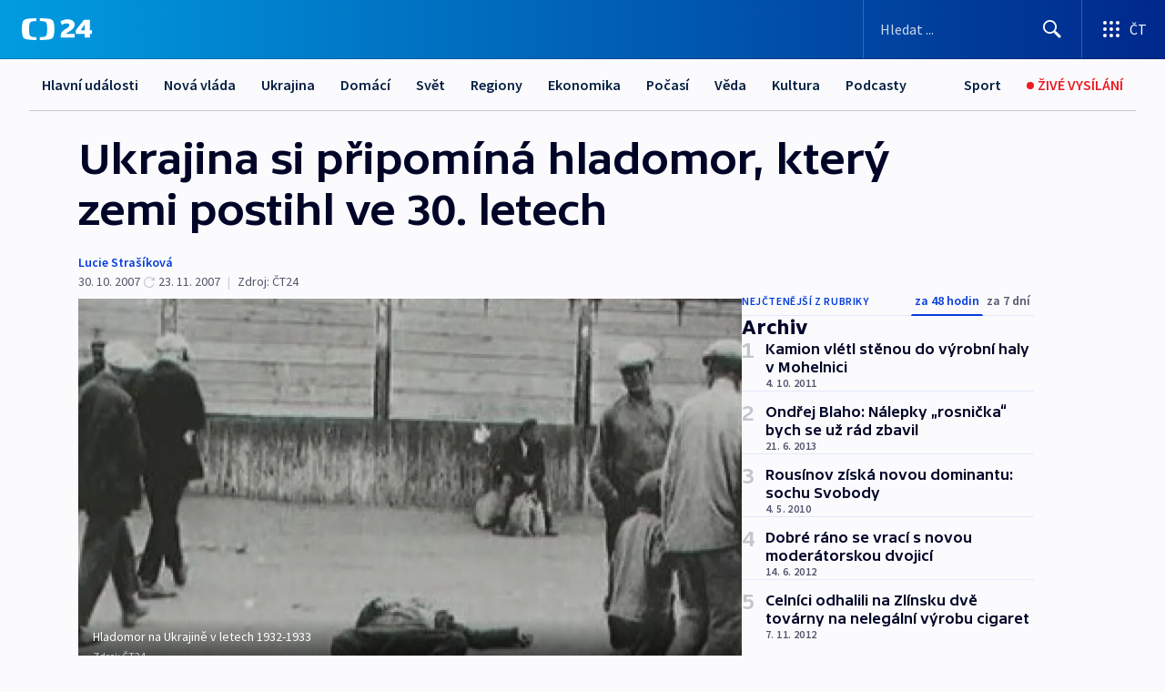

--- FILE ---
content_type: text/html; charset=utf-8
request_url: https://ct24.ceskatelevize.cz/clanek/archiv/ukrajina-si-pripomina-hladomor-ktery-zemi-postihl-ve-30-letech-143759
body_size: 56783
content:
<!DOCTYPE html><html lang="cs" data-sentry-element="Html" data-sentry-component="MyDocument" data-sentry-source-file="_document.tsx"><head data-sentry-element="Head" data-sentry-source-file="_document.tsx"><meta charSet="utf-8"/><meta content="initial-scale=1.0, width=device-width" name="viewport" data-sentry-element="meta" data-sentry-source-file="_app.tsx"/><meta name="publisher" content="ČT24, Česká televize" data-sentry-element="meta" data-sentry-source-file="_app.tsx"/><meta name="language" content="cs" data-sentry-element="meta" data-sentry-source-file="_app.tsx"/><meta name="theme-color" content="#ffffff" data-sentry-element="meta" data-sentry-source-file="_app.tsx"/><link rel="icon" href="/static/favicon.ico" sizes="any"/><link rel="icon" type="image/svg+xml" href="/static/favicon.svg"/><link rel="icon" type="image/png" href="/static/favicon.png"/><link rel="apple-touch-icon" href="/static/apple-touch-icon.png"/><link rel="manifest" href="/static/manifest.json"/><link rel="canonical" href="https://ct24.ceskatelevize.cz/clanek/archiv/ukrajina-si-pripomina-hladomor-ktery-zemi-postihl-ve-30-letech-143759"/><link rel="stylesheet" href="https://ctfs.ceskatelevize.cz/static/scripts/cmp/v2.1/orestbida/brands/ct24-light.css"/><title>Ukrajina si připomíná hladomor, který zemi postihl ve 30. letech — ČT24 — Česká televize</title><meta name="description" content="Kyjev/Praha – Ukrajina si dnes připomíná hladomor, který zemi zasáhl v letech 1932 a 1933. Ukrajinský parlament loni v listopadu schválil zákon, který označuje hladomor vyvolaný uměle stalinským režimem na počátku třicátých let za genocidu vůči ukrajinskému lidu."/><meta name="robots" content="index, follow"/><meta name="author" content="Lucie Strašíková"/><meta property="og:title" content="Ukrajina si připomíná hladomor, který zemi postihl ve 30. letech"/><meta property="og:description" content="Kyjev/Praha – Ukrajina si dnes připomíná hladomor, který zemi zasáhl v letech 1932 a 1933. Ukrajinský parlament loni v listopadu schválil zákon, který označuje hladomor vyvolaný uměle stalinským režimem na počátku třicátých let za genocidu vůči ukrajinskému lidu."/><meta property="og:image" content="https://fs2-ct24.ceskatelevize.cz/image/[base64].jpg?width=1280"/><meta property="og:type" content="article"/><script type="application/ld+json">{"@context":"https://schema.org","@type":"Article","headline":"Ukrajina si připomíná hladomor, který zemi postihl ve 30. letech","description":"Kyjev/Praha – Ukrajina si dnes připomíná hladomor, který zemi zasáhl v letech 1932 a 1933. Ukrajinský parlament loni v listopadu schválil zákon, který označuje hladomor vyvolaný uměle stalinským režimem na počátku třicátých let za genocidu vůči ukrajinskému lidu.","datePublished":"2007-10-30T14:29:00+01:00","dateModified":"2007-11-23T10:28:00+01:00","author":[{"@type":"Person","name":"Lucie Strašíková"}],"publisher":{"@type":"Organization","name":"ČT24 - Česká televize","logo":{"@type":"ImageObject","url":"https://ctfs.ceskatelevize.cz/static/channels/ct24.svg"}},"image":["https://fs2-ct24.ceskatelevize.cz/image/[base64].jpg?width=1024",{"@type":"ImageObject","url":"https://fs2-ct24.ceskatelevize.cz/image/[base64].jpg?width=1024","caption":"Hladomor na Ukrajině v letech 1932-1933","creditText":"Zdroj: ČT24"}],"mainEntityOfPage":{"@type":"WebPage","@id":"https://ct24.ceskatelevize.cz/clanek/archiv/ukrajina-si-pripomina-hladomor-ktery-zemi-postihl-ve-30-letech-143759"},"keywords":"Archiv, Svět, ČT24","hasPart":{"@type":"ImageGallery","url":"https://ct24.ceskatelevize.cz/clanek/archiv/ukrajina-si-pripomina-hladomor-ktery-zemi-postihl-ve-30-letech-143759#galerie=21477","image":[{"@type":"ImageObject","url":"https://fs2-ct24.ceskatelevize.cz/image/NTc2MjE1ODkxZGU2ZDE4Myc6KFnHXbL8GYd-9FMVowMMaWZM5XOZB5ZxkdVShbcDDPWn1TyuMHuvygy4k0Cs_hCAEsvCe1cUWXU2J3HGshifJyMsppozh1eea9V51P9fCYNUpVk1pEhXPzLQGStBeQ.jpg","caption":"Hladomor na Ukrajině v letech 1932-1933","creditText":"Zdroj: ČT24"},{"@type":"ImageObject","url":"https://fs2-ct24.ceskatelevize.cz/image/ZWQxNDYwNjdmYTMzZGZmYiAzwX3dk7HUrMeS9KJtAY4TXz-tuic65TANiSq9F9JWeg2-S9Vjte_aAWGf4nfRjG94_szO0YlTneN1R94cLoHP5INgYvsxlaznxgd9EX3rzfGk39_ECyq72Gsvha1dgw.jpg","caption":"Hladomor na Ukrajině v letech 1932-1933","creditText":"Zdroj: ČT24"}]}}</script><meta name="next-head-count" content="21"/><script id="google-tag-manager" nonce="YTcxZDBkMWUtZWQwZi00MGNiLWJlYmMtNmJmMzBjMjBhODJi" data-sentry-element="Script" data-sentry-source-file="_document.tsx" data-nscript="beforeInteractive">
                        var dataLayer = dataLayer || [];dataLayer.push({
                            "page": { "section": "24" },
                            "app": {"version": "1.73.7", "platform": "Web"}
                        });

                        (function(w,d,s,l,i){w[l]=w[l]||[];w[l].push({'gtm.start':
                        new Date().getTime(),event:'gtm.js'});var f=d.getElementsByTagName(s)[0],
                        j=d.createElement(s),dl=l!='dataLayer'?'&l='+l:'';j.async=true;j.src=
                        'https://www.googletagmanager.com/gtm.js?id='+i+dl;var n=d.querySelector('[nonce]');
                        n&&j.setAttribute('nonce',n.nonce||n.getAttribute('nonce'));f.parentNode.insertBefore(j,f);
                        })(window,document,'script','dataLayer','GTM-WR543Z2');
                  </script><link nonce="YTcxZDBkMWUtZWQwZi00MGNiLWJlYmMtNmJmMzBjMjBhODJi" rel="preload" href="/_next/static/css/e391aa89c384af78.css" as="style"/><link nonce="YTcxZDBkMWUtZWQwZi00MGNiLWJlYmMtNmJmMzBjMjBhODJi" rel="stylesheet" href="/_next/static/css/e391aa89c384af78.css" data-n-g=""/><link nonce="YTcxZDBkMWUtZWQwZi00MGNiLWJlYmMtNmJmMzBjMjBhODJi" rel="preload" href="/_next/static/css/09a1478ae1d3768e.css" as="style"/><link nonce="YTcxZDBkMWUtZWQwZi00MGNiLWJlYmMtNmJmMzBjMjBhODJi" rel="stylesheet" href="/_next/static/css/09a1478ae1d3768e.css" data-n-p=""/><link nonce="YTcxZDBkMWUtZWQwZi00MGNiLWJlYmMtNmJmMzBjMjBhODJi" rel="preload" href="/_next/static/css/b5b3546fd1e0f7d1.css" as="style"/><link nonce="YTcxZDBkMWUtZWQwZi00MGNiLWJlYmMtNmJmMzBjMjBhODJi" rel="stylesheet" href="/_next/static/css/b5b3546fd1e0f7d1.css" data-n-p=""/><noscript data-n-css="YTcxZDBkMWUtZWQwZi00MGNiLWJlYmMtNmJmMzBjMjBhODJi"></noscript><script defer="" nonce="YTcxZDBkMWUtZWQwZi00MGNiLWJlYmMtNmJmMzBjMjBhODJi" nomodule="" src="/_next/static/chunks/polyfills-42372ed130431b0a.js"></script><script src="/_next/static/chunks/webpack-9d436da92b284dc9.js" nonce="YTcxZDBkMWUtZWQwZi00MGNiLWJlYmMtNmJmMzBjMjBhODJi" defer=""></script><script src="/_next/static/chunks/framework-df2fc3d29a08040c.js" nonce="YTcxZDBkMWUtZWQwZi00MGNiLWJlYmMtNmJmMzBjMjBhODJi" defer=""></script><script src="/_next/static/chunks/main-39313285097fd8c9.js" nonce="YTcxZDBkMWUtZWQwZi00MGNiLWJlYmMtNmJmMzBjMjBhODJi" defer=""></script><script src="/_next/static/chunks/pages/_app-972ba6972606a17f.js" nonce="YTcxZDBkMWUtZWQwZi00MGNiLWJlYmMtNmJmMzBjMjBhODJi" defer=""></script><script src="/_next/static/chunks/2852872c-095e82de10fae69e.js" nonce="YTcxZDBkMWUtZWQwZi00MGNiLWJlYmMtNmJmMzBjMjBhODJi" defer=""></script><script src="/_next/static/chunks/75fc9c18-c433d48982ca9a30.js" nonce="YTcxZDBkMWUtZWQwZi00MGNiLWJlYmMtNmJmMzBjMjBhODJi" defer=""></script><script src="/_next/static/chunks/86-353db38eb9faeaaf.js" nonce="YTcxZDBkMWUtZWQwZi00MGNiLWJlYmMtNmJmMzBjMjBhODJi" defer=""></script><script src="/_next/static/chunks/2875-d32f624b3d628629.js" nonce="YTcxZDBkMWUtZWQwZi00MGNiLWJlYmMtNmJmMzBjMjBhODJi" defer=""></script><script src="/_next/static/chunks/8460-92487105c425564e.js" nonce="YTcxZDBkMWUtZWQwZi00MGNiLWJlYmMtNmJmMzBjMjBhODJi" defer=""></script><script src="/_next/static/chunks/1717-e987c59798af39f8.js" nonce="YTcxZDBkMWUtZWQwZi00MGNiLWJlYmMtNmJmMzBjMjBhODJi" defer=""></script><script src="/_next/static/chunks/608-ce62424a55ef4c59.js" nonce="YTcxZDBkMWUtZWQwZi00MGNiLWJlYmMtNmJmMzBjMjBhODJi" defer=""></script><script src="/_next/static/chunks/7444-e60ad12959b52b0e.js" nonce="YTcxZDBkMWUtZWQwZi00MGNiLWJlYmMtNmJmMzBjMjBhODJi" defer=""></script><script src="/_next/static/chunks/3028-b840d9dc054b79c3.js" nonce="YTcxZDBkMWUtZWQwZi00MGNiLWJlYmMtNmJmMzBjMjBhODJi" defer=""></script><script src="/_next/static/chunks/4035-8e9f8e7f61c25e84.js" nonce="YTcxZDBkMWUtZWQwZi00MGNiLWJlYmMtNmJmMzBjMjBhODJi" defer=""></script><script src="/_next/static/chunks/2990-253ac610134148a9.js" nonce="YTcxZDBkMWUtZWQwZi00MGNiLWJlYmMtNmJmMzBjMjBhODJi" defer=""></script><script src="/_next/static/chunks/pages/article/%5B...slug%5D-2e5629221816109b.js" nonce="YTcxZDBkMWUtZWQwZi00MGNiLWJlYmMtNmJmMzBjMjBhODJi" defer=""></script><script src="/_next/static/jHYbNlx9phlOQ1E8sgUwH/_buildManifest.js" nonce="YTcxZDBkMWUtZWQwZi00MGNiLWJlYmMtNmJmMzBjMjBhODJi" defer=""></script><script src="/_next/static/jHYbNlx9phlOQ1E8sgUwH/_ssgManifest.js" nonce="YTcxZDBkMWUtZWQwZi00MGNiLWJlYmMtNmJmMzBjMjBhODJi" defer=""></script><style nonce="YTcxZDBkMWUtZWQwZi00MGNiLWJlYmMtNmJmMzBjMjBhODJi">.ctg-footer__social {
  color: #6f6f6f;
  display: flex;
  font-size: 1rem;
  align-items: center;
  font-family: SourceSansPro, sans-serif;
  line-height: 1.375rem;
  letter-spacing: 0;
  justify-content: center;
}
.ctg-footer__social-title {
  margin: 0;
  display: none;
  white-space: nowrap;
}
@media (min-width: 768px) {
  .ctg-footer__social-title {
    display: initial;
  }
}
  .ctg-footer__social-title.darkMode {
    color: rgba(255, 255, 255, 0.8);
  }
  .ctg-footer__social-list {
    margin: 0 0 16px 0;
    display: flex;
    padding: 0;
    list-style: none;
  }
@media (min-width: 768px) {
  .ctg-footer__social-list {
    margin: 0 0 0 15px;
  }
}
  .ctg-footer__social-list-item {
    width: 52px;
    margin: 0 4px;
    text-align: center;
  }
@media (min-width: 414px) {
  .ctg-footer__social-list-item {
    width: 64px;
  }
}
  .ctg-footer__social-list-item:first-child {
    margin-left: 0;
  }
  .ctg-footer__social-list-item:last-child {
    margin-right: 0;
  }
  .ctg-footer__social-list-item:hover {
    cursor: pointer;
    text-decoration: underline;
  }
  .ctg-footer__social-list-item:hover img.ctg-footer__icon-no-hover {
    display: none;
  }
  .ctg-footer__social-list-item:hover img.ctg-footer__icon-hover {
    display: block;
  }
  .ctg-footer__social-list-item img {
    width: 36px;
    height: 36px;
    margin: auto;
  }
@media (min-width: 768px) {
  .ctg-footer__social-list-item {
    width: initial;
  }
}
@media (min-width: 768px) {
  .ctg-footer__social-list-item img {
    width: 32px;
    height: 32px;
  }
}
  .ctg-footer__icon-hover {
    display: none;
  }
  .ctg-footer__icon-no-hover {
    display: block;
  }
  .ctg-footer__social-list-item-title {
    color: #6f6f6f;
    font-size: 0.75rem;
    font-family: SourceSansPro, sans-serif;
    font-weight: 400;
    line-height: 18px;
    white-space: nowrap;
    letter-spacing: 0.0375rem;
    text-transform: initial;
  }
@media (min-width: 768px) {
  .ctg-footer__social-list-item-title {
    display: none;
  }
}
  .ctg-footer__social-item-link {
    display: block;
    text-decoration: none;
  }
  .ctg-footer__channels-list {
    width: 100%;
    margin: 0;
    display: none;
    padding: 0;
    list-style: none;
  }
@media (min-width: 768px) {
  .ctg-footer__channels-list {
    display: flex;
  }
}
@media (min-width: 1024px) {
  .ctg-footer__channels-list {
    flex-wrap: wrap;
  }
}
  .ctg-footer__channels-list-item {
    flex: 1 1 auto;
    display: flex;
    margin-bottom: 40px;
    justify-content: center;
  }
@media (min-width: 1024px) {
  .ctg-footer__channels-list-item {
    flex: 0 1 30%;
    justify-content: start;
  }
}
  .ctg-footer__channels-list-item img {
    height: 20px;
  }
@media (min-width: 1024px) {
  .ctg-footer__channels-list-item img {
    height: 24px;
  }
}
  .ctg-footer__sr-only {
    top: auto;
    left: -10000px;
    width: 1px;
    height: 1px;
    overflow: hidden;
    position: absolute;
  }
  .ctg-footer__sub-footer {
    color: #6f6f6f;
    display: flex;
    font-size: 0.875rem;
    font-family: SourceSansPro, sans-serif;
    font-weight: 400;
    line-height: 1.25rem;
    letter-spacing: 0;
    text-transform: initial;
    justify-content: space-between;
  }
  .ctg-footer__sub-footer a {
    color: #041e42;
    transition: color 300ms ease-in;
    text-decoration: none;
  }
  .ctg-footer__sub-footer p {
    margin: 0;
  }
@media (max-width: 413px) {
  .ctg-footer__sub-footer div:first-child span:first-of-type {
    display: block;
  }
}
  .ctg-footer__sub-footer.darkMode span, .ctg-footer__sub-footer.darkMode a {
    color: rgba(255, 255, 255, 0.8);
  }
  .ctg-footer__sub-footer.darkMode p:first-child {
    color: rgba(255, 255, 255, 0.6);
  }
  .ctg-footer__sub-footer a:hover {
    text-decoration: underline;
  }
  .ctg-footer__separator {
    margin: 0px 7px;
  }
@media (max-width: 413px) {
  .ctg-footer__hidden {
    display: none;
  }
}
  .ctg-footer__right-column {
    display: none;
  }
@media (min-width: 768px) {
  .ctg-footer__right-column {
    display: flex;
  }
}
  .ctg-footer__contacts {
    color: #6f6f6f;
    font-size: 1rem;
    text-align: left;
    font-family: SourceSansPro, sans-serif;
    line-height: 20px;
    letter-spacing: 0;
  }
  .ctg-footer__contacts a {
    color: #041e42;
    transition: color 300ms ease-in;
    text-decoration: none;
  }
@media (min-width: 768px) and (max-width: 1023px) {
  .ctg-footer__contacts {
    text-align: center;
  }
}
  .ctg-footer__contacts a:hover {
    text-decoration: underline;
  }
  .ctg-footer__contacts-list {
    margin: 0;
    display: flex;
    flex-direction: column;
    justify-content: center;
  }
@media (min-width: 768px) {
  .ctg-footer__contacts-list {
    flex-direction: row;
  }
}
@media (min-width: 1024px) {
  .ctg-footer__contacts-list {
    justify-content: start;
  }
}
  .ctg-footer__contacts-list.darkMode span {
    color: #FFFFFF;
  }
  .ctg-footer__contacts-link {
    color: #041e42;
    margin: 0 0 0 0;
    display: flex;
    align-self: flex-start;
    line-height: 22px;
    align-content: center;
  }
  .ctg-footer__contacts-link img {
    margin-right: 10px;
  }
  .ctg-footer__contacts-link:first-child {
    margin: 0 0 18px 0;
  }
@media (min-width: 768px) {
  .ctg-footer__contacts-link:first-child {
    margin-right: 26px;
  }
}
  .ctg-footer__strong {
    font-family: SourceSansPro, sans-serif;
    font-weight: 600;
  }
  .ctg-footer__opening-hours {
    color: #000;
    margin: 0 0 16px 0;
  }
  .ctg-footer__opening-hours span:last-child {
    color: #6f6f6f;
    display: inline-block;
    margin-top: 8px;
  }
  .ctg-footer__opening-hours.darkMode span:first-child {
    color: #FFFFFF;
  }
  .ctg-footer__opening-hours.darkMode span:last-child {
    color: rgba(255, 255, 255, 0.8);
  }
  .footer-0-2-1 {  }
  .footer-0-2-1.darkMode {  }
  .footer-0-2-1 hr {
    opacity: 1;
  }
  .wrapper-0-2-2 {
    margin: 0 auto;
    display: grid;
    padding: 32px 16px 24px 16px;
  }
@media (min-width: 768px) {
  .wrapper-0-2-2 {
    padding: 48px 24px 32px 24px;
    grid-row-gap: 0px;
    grid-column-gap: 0px;
    grid-template-rows: repeat(6, auto);
    grid-template-columns: repeat(2, auto);
  }
}
@media (min-width: 1024px) {
  .wrapper-0-2-2 {
    grid-template-rows: repeat(6, auto);
  }
}
  .wrapper-0-2-2 a:focus {
    outline: none;
    box-shadow: 0px 0px 0px 2px #60a0ff;
    border-radius: 4px;
  }
  .logo-0-2-3 {
    display: block;
    justify-self: start;
    margin-bottom: 24px;
  }
  .logo-0-2-3 img {
    height: 24px;
  }
@media (min-width: 768px) {
  .logo-0-2-3 {
    grid-area: 1 / 1 / 2 / 2;
    margin-bottom: 40px;
  }
}
@media (min-width: 1024px) {
  .logo-0-2-3 {
    margin-bottom: 56px;
  }
}
@media (min-width: 768px) {
  .logo-0-2-3 img {
    height: 32px;
  }
}
  .social-0-2-4 {  }
@media (min-width: 768px) {
  .social-0-2-4 {
    grid-area: 1 / 2 / 1 / 3;
    align-self: flex-start;
    justify-content: flex-end;
  }
}
  .contacts-0-2-5 {
    margin-bottom: 22px;
  }
@media (min-width: 768px) {
  .contacts-0-2-5 {
    grid-area: 4 / 1 / 4 / 3;
  }
}
@media (min-width: 1024px) {
  .contacts-0-2-5 {
    grid-area: 3 / 2 / 3 / 3;
  }
}
  .channels-0-2-6 {  }
@media (min-width: 768px) {
  .channels-0-2-6 {
    grid-area: 3 / 1 / 3 / 3;
  }
}
@media (min-width: 1024px) {
  .channels-0-2-6 {
    grid-area: 2 / 2 / 2 / 3;
    align-self: start;
    margin-bottom: 11px;
  }
}
  .divider-0-2-7 {
    width: 100%;
    border: none;
    height: 1px;
    margin: 0 0 16px 0;
    background-color: #e0e0e0;
  }
@media (min-width: 768px) {
  .divider-0-2-7 {
    margin: 0 0 24px 0;
    grid-area: 5 / 1 / 5 / 3;
  }
}
@media (min-width: 1024px) {
  .divider-0-2-7 {
    grid-area: 5 / 1 / 5 / 3;
  }
}
  .dividerMedium-0-2-8 {
    margin: 0 0 16px 0;
  }
  .dividerLow-0-2-9 {
    margin: 0 0 20px 0;
  }
@media (min-width: 768px) {
  .dividerLow-0-2-9 {
    margin: 0 0 12px 0;
  }
}
  .dividerMobile-0-2-10 {  }
@media (min-width: 768px) {
  .dividerMobile-0-2-10 {
    display: none;
  }
}
  .linkList-0-2-11 {
    margin: 0 0 20px 0;
    display: flex;
    padding: 0;
    row-gap: 18px;
    flex-wrap: wrap;
    font-size: 1rem;
    list-style: none;
    font-family: SourceSansPro, sans-serif;
    line-height: 1.375rem;
    letter-spacing: 0;
  }
  .linkList-0-2-11 a {
    color: #041e42;
    transition: color 300ms ease-in;
    text-decoration: none;
  }
@media (min-width: 768px) {
  .linkList-0-2-11 {
    margin: 0 0 40px 0;
    display: grid;
    grid-column: 1 / 3;
    grid-template-columns: repeat(3, 1fr);
  }
  .linkList-0-2-11 #tvProgram {
    grid-area: 1 / 1;
  }
  .linkList-0-2-11 #ziveVysilani {
    grid-area: 2 / 1;
  }
  .linkList-0-2-11 #tvPoplatky {
    grid-area: 3 / 1;
  }
  .linkList-0-2-11 #teletext {
    grid-area: 4 / 1;
  }
  .linkList-0-2-11 #podcasty {
    grid-area: 5 / 1;
  }
  .linkList-0-2-11 #pocasi {
    grid-area: 1 / 2;
  }
  .linkList-0-2-11 #eshop {
    grid-area: 2 / 2;
  }
  .linkList-0-2-11 #mobilniAplikace {
    grid-area: 3 / 2;
  }
  .linkList-0-2-11 #vseoCt {
    grid-area: 4 / 2;
  }
  .linkList-0-2-11 #studioBrno {
    grid-area: 2 / 3;
  }
  .linkList-0-2-11 #proMedia {
    grid-area: 5 / 2;
  }
  .linkList-0-2-11 #studioOstrava {
    grid-area: 1 / 3;
  }
  .linkList-0-2-11 #radaCt {
    grid-area: 6 / 1;
  }
  .linkList-0-2-11 #kariera {
    grid-area: 3 / 3;
  }
  .linkList-0-2-11 #casteDotazy {
    grid-area: 4 / 3;
  }
  .linkList-0-2-11 #kontakty {
    grid-area: 5 / 3;
  }
}
@media (min-width: 1024px) {
  .linkList-0-2-11 {
    margin: 0 0 32px 0;
    display: flex;
    row-gap: 10px;
    grid-area: 2 / 1 / 5 / 2;
  }
}
  .linkList-0-2-11.darkMode {  }
  .linkList-0-2-11.darkMode a {
    color: #FFFFFF;
  }
  .linkList-0-2-11 a:hover {
    text-decoration: underline;
  }
  .linkListItem-0-2-12 {
    flex: 0 1 45%;
    line-height: 22px;
  }
@media (min-width: 768px) {
  .linkListItem-0-2-12 {
    flex: 0 1 33%;
  }
}
@media (min-width: 1024px) {
  .linkListItem-0-2-12 {
    flex: 0 1 50%;
  }
}
  .subFooter-0-2-13 {  }
@media (min-width: 768px) {
  .subFooter-0-2-13 {
    grid-area: 6 / 1 / 6 / 3;
  }
}
  .srOnly-0-2-14 {
    top: auto;
    left: -10000px;
    width: 1px;
    height: 1px;
    overflow: hidden;
    position: absolute;
  }
  .footer-d17-0-2-15 {
    background: #f4f4f4;
  }
  .footer-d17-0-2-15.darkMode {
    background: #001830;
  }
  .wrapper-d18-0-2-16 {
    max-width: 1216px;
  }
  .ctg-header__wrapper {
    width: 100%;
    content: a;
    box-sizing: border-box;
    background-color: #fff;
  }
  .ctg-header__document-disable-scroll-local {  }
@media screen and (max-width: 767px) {
  .ctg-header__document-disable-scroll-local {
    overflow: hidden !important;
    touch-action: none;
    overscroll-behavior: none;
    -webkit-overflow-scrolling: none;
  }
}
  .ctg-header__body-disable-scroll-local {  }
@media screen and (max-width: 767px) {
  .ctg-header__body-disable-scroll-local {
    overflow: hidden !important;
    touch-action: none;
    overscroll-behavior: none;
    -webkit-overflow-scrolling: none;
  }
}
  .ctg-header__document-disable-scroll-global {  }
@media screen and (max-width: 427px) {
  .ctg-header__document-disable-scroll-global {
    overflow: hidden !important;
    touch-action: none;
    overscroll-behavior: none;
    -webkit-overflow-scrolling: none;
  }
}
  .ctg-header__body-disable-scroll-global {  }
@media screen and (max-width: 427px) {
  .ctg-header__body-disable-scroll-global {
    overflow: hidden !important;
    touch-action: none;
    overscroll-behavior: none;
    -webkit-overflow-scrolling: none;
  }
}
  .ctg-header__document-disable-scroll-local-d2 {  }
@media screen and (max-width: 767px) {
  .ctg-header__document-disable-scroll-local-d2 {
    padding-right: 0px !important;
  }
}
  .ctg-header__document-disable-scroll-global-d4 {  }
@media screen and (max-width: 427px) {
  .ctg-header__document-disable-scroll-global-d4 {
    padding-right: 0px !important;
  }
}
  .ctg-header__inset-focus-visible {  }
  .ctg-header__context-menu-item-disabled {  }
  .ctg-header__context-menu-item.ctg-header__context-menu-item-disabled .ctg-header__context-menu-item-link, .ctg-header__context-menu-item.ctg-header__context-menu-item-disabled .ctg-header__context-menu-item-link:hover {
    cursor: auto;
  }
  .ctg-header__context-menu-item-active {  }
  .ctg-header__context-menu-item.ctg-header__context-menu-item-active .ctg-header__context-menu-item-link {
    cursor: default;
    font-family: SourceSansPro, sans-serif;
    font-weight: 600;
  }
  .ctg-header__context-menu-item-link {
    display: flex;
    padding: 9px 26px 9px;
    font-size: 1rem;
    align-items: center;
    font-family: SourceSansPro, sans-serif;
    line-height: 1.375rem;
    letter-spacing: 0;
    vertical-align: sub;
  }
  .ctg-header__context-menu-item:not(.ctg-header__context-menu-item-disabled) .ctg-header__context-menu-item-link:hover {  }
  .ctg-header__context-menu-item-link:hover {
    text-decoration: none;
  }
  .ctg-header__profile-name {  }
  .ctg-header__profile-name + ul li:first-child .ctg-header__context-menu-item-link {
    padding: 0 24px 9px;
  }
  .ctg-header__profile-name + ul li:first-child .ctg-header__context-menu-item-link:hover {
    text-decoration: underline;
    background-color: #fff;
  }
  .ctg-header__context-menu-item-link-is-not {  }
  .ctg-header__context-menu-item-link.ctg-header__context-menu-item-link-is-not {
    outline: none;
  }
  .ctg-header__context-menu-item-link.ctg-header__context-menu-item-link-is-not.focus-visible {
    box-shadow: 0px 0px 0px 2px #60a0ff;
  }
  .ctg-header__context-menu-item {
    color: #393939;
    width: 100%;
    padding: 0;
    max-width: 100%;
    list-style: none;
  }
  .ctg-header__context-menu-item > span {
    display: flex;
    align-items: center;
  }
  .ctg-header__context-menu-item > span > svg {
    fill: currentColor;
    flex: 0 0 auto;
    width: 20px;
    height: 20px;
    margin: 0 8px 0 -28px;
  }
  .ctg-header__context-menu-icon {
    width: 20px;
    display: flex;
    align-items: center;
    margin-right: 18px;
  }
  .ctg-header__context-menu-item-disabled-d0 {  }
  .ctg-header__context-menu-item.ctg-header__context-menu-item-disabled-d0 .ctg-header__context-menu-item-link, .ctg-header__context-menu-item.ctg-header__context-menu-item-disabled-d0 .ctg-header__context-menu-item-link:hover {
    background-color: transparent;
    color: #8d8d8d;
  }
  .ctg-header__context-menu-item-active-d1 {  }
  .ctg-header__context-menu-item.ctg-header__context-menu-item-active-d1 .ctg-header__context-menu-item-link {
    color: #000000;
  }
  .ctg-header__context-menu-item-link-d2 {
    color: #041e42;
  }
  .ctg-header__context-menu-item:not(.ctg-header__context-menu-item-disabled) .ctg-header__context-menu-item-link-d2:hover {
    color: #000000;
    background-color: #f4f4f4;
  }
  .ctg-header__context-menu-item-disabled-d3 {  }
  .ctg-header__context-menu-item.ctg-header__context-menu-item-disabled-d3 .ctg-header__context-menu-item-link, .ctg-header__context-menu-item.ctg-header__context-menu-item-disabled-d3 .ctg-header__context-menu-item-link:hover {
    background-color: transparent;
    color: #8d8d8d;
  }
  .ctg-header__context-menu-item-active-d4 {  }
  .ctg-header__context-menu-item.ctg-header__context-menu-item-active-d4 .ctg-header__context-menu-item-link {
    color: #000000;
  }
  .ctg-header__context-menu-item-link-d5 {
    color: #041e42;
  }
  .ctg-header__context-menu-item:not(.ctg-header__context-menu-item-disabled) .ctg-header__context-menu-item-link-d5:hover {
    color: #000000;
    background-color: #f4f4f4;
  }
  .ctg-header__context-menu-item-disabled-d6 {  }
  .ctg-header__context-menu-item.ctg-header__context-menu-item-disabled-d6 .ctg-header__context-menu-item-link, .ctg-header__context-menu-item.ctg-header__context-menu-item-disabled-d6 .ctg-header__context-menu-item-link:hover {
    background-color: transparent;
    color: #8d8d8d;
  }
  .ctg-header__context-menu-item-active-d7 {  }
  .ctg-header__context-menu-item.ctg-header__context-menu-item-active-d7 .ctg-header__context-menu-item-link {
    color: #000000;
  }
  .ctg-header__context-menu-item-link-d8 {
    color: #041e42;
  }
  .ctg-header__context-menu-item:not(.ctg-header__context-menu-item-disabled) .ctg-header__context-menu-item-link-d8:hover {
    color: #000000;
    background-color: #f4f4f4;
  }
  .ctg-header__context-menu-item-disabled-d9 {  }
  .ctg-header__context-menu-item.ctg-header__context-menu-item-disabled-d9 .ctg-header__context-menu-item-link, .ctg-header__context-menu-item.ctg-header__context-menu-item-disabled-d9 .ctg-header__context-menu-item-link:hover {
    background-color: transparent;
    color: #8d8d8d;
  }
  .ctg-header__context-menu-item-active-d10 {  }
  .ctg-header__context-menu-item.ctg-header__context-menu-item-active-d10 .ctg-header__context-menu-item-link {
    color: #000000;
  }
  .ctg-header__context-menu-item-link-d11 {
    color: #041e42;
  }
  .ctg-header__context-menu-item:not(.ctg-header__context-menu-item-disabled) .ctg-header__context-menu-item-link-d11:hover {
    color: #000000;
    background-color: #f4f4f4;
  }
  .ctg-header__context-menu-item-disabled-d12 {  }
  .ctg-header__context-menu-item.ctg-header__context-menu-item-disabled-d12 .ctg-header__context-menu-item-link, .ctg-header__context-menu-item.ctg-header__context-menu-item-disabled-d12 .ctg-header__context-menu-item-link:hover {
    background-color: transparent;
    color: #8d8d8d;
  }
  .ctg-header__context-menu-item-active-d13 {  }
  .ctg-header__context-menu-item.ctg-header__context-menu-item-active-d13 .ctg-header__context-menu-item-link {
    color: #000000;
  }
  .ctg-header__context-menu-item-link-d14 {
    color: #041e42;
  }
  .ctg-header__context-menu-item:not(.ctg-header__context-menu-item-disabled) .ctg-header__context-menu-item-link-d14:hover {
    color: #000000;
    background-color: #f4f4f4;
  }
  .ctg-header__context-menu-item-disabled-d15 {  }
  .ctg-header__context-menu-item.ctg-header__context-menu-item-disabled-d15 .ctg-header__context-menu-item-link, .ctg-header__context-menu-item.ctg-header__context-menu-item-disabled-d15 .ctg-header__context-menu-item-link:hover {
    background-color: transparent;
    color: #8d8d8d;
  }
  .ctg-header__context-menu-item-active-d16 {  }
  .ctg-header__context-menu-item.ctg-header__context-menu-item-active-d16 .ctg-header__context-menu-item-link {
    color: #000000;
  }
  .ctg-header__context-menu-item-link-d17 {
    color: #041e42;
  }
  .ctg-header__context-menu-item:not(.ctg-header__context-menu-item-disabled) .ctg-header__context-menu-item-link-d17:hover {
    color: #000000;
    background-color: #f4f4f4;
  }
  .ctg-header__context-menu-item-disabled-d18 {  }
  .ctg-header__context-menu-item.ctg-header__context-menu-item-disabled-d18 .ctg-header__context-menu-item-link, .ctg-header__context-menu-item.ctg-header__context-menu-item-disabled-d18 .ctg-header__context-menu-item-link:hover {
    background-color: transparent;
    color: #8d8d8d;
  }
  .ctg-header__context-menu-item-active-d19 {  }
  .ctg-header__context-menu-item.ctg-header__context-menu-item-active-d19 .ctg-header__context-menu-item-link {
    color: #000000;
  }
  .ctg-header__context-menu-item-link-d20 {
    color: #041e42;
  }
  .ctg-header__context-menu-item:not(.ctg-header__context-menu-item-disabled) .ctg-header__context-menu-item-link-d20:hover {
    color: #000000;
    background-color: #f4f4f4;
  }
  .ctg-header__context-menu-item-disabled-d21 {  }
  .ctg-header__context-menu-item.ctg-header__context-menu-item-disabled-d21 .ctg-header__context-menu-item-link, .ctg-header__context-menu-item.ctg-header__context-menu-item-disabled-d21 .ctg-header__context-menu-item-link:hover {
    background-color: transparent;
    color: #8d8d8d;
  }
  .ctg-header__context-menu-item-active-d22 {  }
  .ctg-header__context-menu-item.ctg-header__context-menu-item-active-d22 .ctg-header__context-menu-item-link {
    color: #000000;
  }
  .ctg-header__context-menu-item-link-d23 {
    color: #041e42;
  }
  .ctg-header__context-menu-item:not(.ctg-header__context-menu-item-disabled) .ctg-header__context-menu-item-link-d23:hover {
    color: #000000;
    background-color: #f4f4f4;
  }
  .ctg-header__context-menu-item-disabled-d24 {  }
  .ctg-header__context-menu-item.ctg-header__context-menu-item-disabled-d24 .ctg-header__context-menu-item-link, .ctg-header__context-menu-item.ctg-header__context-menu-item-disabled-d24 .ctg-header__context-menu-item-link:hover {
    background-color: transparent;
    color: #8d8d8d;
  }
  .ctg-header__context-menu-item-active-d25 {  }
  .ctg-header__context-menu-item.ctg-header__context-menu-item-active-d25 .ctg-header__context-menu-item-link {
    color: #000000;
  }
  .ctg-header__context-menu-item-link-d26 {
    color: #041e42;
  }
  .ctg-header__context-menu-item:not(.ctg-header__context-menu-item-disabled) .ctg-header__context-menu-item-link-d26:hover {
    color: #000000;
    background-color: #f4f4f4;
  }
  .ctg-header__context-menu-item-disabled-d27 {  }
  .ctg-header__context-menu-item.ctg-header__context-menu-item-disabled-d27 .ctg-header__context-menu-item-link, .ctg-header__context-menu-item.ctg-header__context-menu-item-disabled-d27 .ctg-header__context-menu-item-link:hover {
    background-color: transparent;
    color: #8d8d8d;
  }
  .ctg-header__context-menu-item-active-d28 {  }
  .ctg-header__context-menu-item.ctg-header__context-menu-item-active-d28 .ctg-header__context-menu-item-link {
    color: #000000;
  }
  .ctg-header__context-menu-item-link-d29 {
    color: #041e42;
  }
  .ctg-header__context-menu-item:not(.ctg-header__context-menu-item-disabled) .ctg-header__context-menu-item-link-d29:hover {
    color: #000000;
    background-color: #f4f4f4;
  }
  .ctg-header__context-menu-item-disabled-d30 {  }
  .ctg-header__context-menu-item.ctg-header__context-menu-item-disabled-d30 .ctg-header__context-menu-item-link, .ctg-header__context-menu-item.ctg-header__context-menu-item-disabled-d30 .ctg-header__context-menu-item-link:hover {
    background-color: transparent;
    color: #8d8d8d;
  }
  .ctg-header__context-menu-item-active-d31 {  }
  .ctg-header__context-menu-item.ctg-header__context-menu-item-active-d31 .ctg-header__context-menu-item-link {
    color: #000000;
  }
  .ctg-header__context-menu-item-link-d32 {
    color: #041e42;
  }
  .ctg-header__context-menu-item:not(.ctg-header__context-menu-item-disabled) .ctg-header__context-menu-item-link-d32:hover {
    color: #000000;
    background-color: #f4f4f4;
  }
  .ctg-header__context-menu-item-disabled-d33 {  }
  .ctg-header__context-menu-item.ctg-header__context-menu-item-disabled-d33 .ctg-header__context-menu-item-link, .ctg-header__context-menu-item.ctg-header__context-menu-item-disabled-d33 .ctg-header__context-menu-item-link:hover {
    background-color: transparent;
    color: #8d8d8d;
  }
  .ctg-header__context-menu-item-active-d34 {  }
  .ctg-header__context-menu-item.ctg-header__context-menu-item-active-d34 .ctg-header__context-menu-item-link {
    color: #000000;
  }
  .ctg-header__context-menu-item-link-d35 {
    color: #041e42;
  }
  .ctg-header__context-menu-item:not(.ctg-header__context-menu-item-disabled) .ctg-header__context-menu-item-link-d35:hover {
    color: #000000;
    background-color: #f4f4f4;
  }
  .ctg-header__context-menu-item-disabled-d36 {  }
  .ctg-header__context-menu-item.ctg-header__context-menu-item-disabled-d36 .ctg-header__context-menu-item-link, .ctg-header__context-menu-item.ctg-header__context-menu-item-disabled-d36 .ctg-header__context-menu-item-link:hover {
    background-color: transparent;
    color: #8d8d8d;
  }
  .ctg-header__context-menu-item-active-d37 {  }
  .ctg-header__context-menu-item.ctg-header__context-menu-item-active-d37 .ctg-header__context-menu-item-link {
    color: #000000;
  }
  .ctg-header__context-menu-item-link-d38 {
    color: #041e42;
  }
  .ctg-header__context-menu-item:not(.ctg-header__context-menu-item-disabled) .ctg-header__context-menu-item-link-d38:hover {
    color: #000000;
    background-color: #f4f4f4;
  }
  .ctg-header__local-menu-mobile-nav {
    width: 100%;
    display: none;
    position: relative;
    box-shadow: 0px 1px 3px rgba(0, 0, 0, 0.2), 0px 12px 24px -8px rgba(0, 0, 0, 0.15);
    margin-left: auto;
    background-color: #fff;
  }
  .ctg-header__local-menu-mobile-nav .ctg-header__context-menu {
    width: 100%;
    padding: 16px 0;
    box-shadow: none;
    background-color: transparent;
  }
  .ctg-header__local-menu-mobile-nav .ctg-header__context-menu li.ctg-header__context-menu-item-active > a, .ctg-header__local-menu-mobile-nav .ctg-header__context-menu li.ctg-header__context-menu-item-active > span, .ctg-header__local-menu-mobile-nav .ctg-header__context-menu li > a:hover {
    color: #041e42;
  }
  .ctg-header__local-menu-mobile-nav .ctg-header__context-menu li:not(.ctg-header__context-menu-item-disabled) > a:hover, .ctg-header__local-menu-mobile-nav .ctg-header__context-menu li:not(.ctg-header__context-menu-item-disabled) > span.ctg-header__local-menu-mobile-nav .ctg-header__context-menu li:not(.ctg-header__context-menu-item-disabled):hover {
    background-color: #f4f4f4;
  }
  .ctg-header__local-menu-mobile-nav-visible {
    display: block;
  }
  .ctg-header__local-menu-mobile-nav-wrapper {
    top: 105px;
    left: 0;
    width: 100%;
    height: calc(100% - 105px);
    padding: 0;
    z-index: 101;
    overflow: auto;
    position: fixed;
    visibility: hidden;
    background-color: rgba(0, 0, 0, .3);
  }
  .ctg-header__local-menu-mobile-nav-wrapper-visible {
    visibility: visible;
  }
  .ctg-header__local-menu-mobile-button-wrapper {
    color: inherit;
    display: flex;
    align-items: center;
  }
  .ctg-header__local-menu-mobile-button-wrapper > button {
    color: inherit;
    display: flex;
    padding: 10px 16px;
    align-items: center;
  }
  .ctg-header__local-menu-mobile-button > svg {
    color: inherit;
    width: 24px;
    height: 24px;
    margin-right: 4px;
  }
  .ctg-header__local-menu-mobile-button > span {
    color: inherit;
    font-size: 1rem;
    font-family: SourceSansPro, sans-serif;
    line-height: 1;
  }
  .ctg-header__inset-focus-visible {  }
  .ctg-header__hotlink-nav-list-item {
    position: relative;
  }
@media (max-width: 767px) {
  .ctg-header__hotlink-nav-list-item {
    border-left: 1px solid rgba(0, 0, 0, 0.2);
  }
}
  .ctg-header__hotlink-nav-list-item > a, .ctg-header__hotlink-nav-list-item > button, .ctg-header__hotlink-nav-list-item > span {
    height: 100%;
    margin: 0;
    display: flex;
    position: relative;
    font-size: 16px;
    box-sizing: border-box;
    transition: backgroundColor 150ms, borderColor 150ms,color 150ms;
    align-items: center;
    font-family: SourceSansPro, sans-serif;
    font-weight: 600;
    line-height: 1.314rem;
    padding-top: 5px;
    white-space: nowrap;
    padding-left: 14px;
    padding-right: 14px;
    letter-spacing: normal;
    padding-bottom: 5px;
    justify-content: center;
    text-decoration: none;
  }
  .ctg-header__hotlink-nav-list-item > span {
    cursor: default;
  }
  .ctg-header__hotlink-nav-list-item > a svg, .ctg-header__hotlink-nav-list-item > button svg, .ctg-header__hotlink-nav-list-item > span svg {
    margin-right: 4px;
  }
  .ctg-header__hotlink-nav-list-item-active.ctg-header__hotlink-nav-list-item > a svg, .ctg-header__hotlink-nav-list-item-active.ctg-header__hotlink-nav-list-item > button svg, .ctg-header__hotlink-nav-list-item-active.ctg-header__hotlink-nav-list-item > span svg {  }
  .ctg-header__hotlink-nav-list-item-active.ctg-header__hotlink-nav-list-item > a, .ctg-header__hotlink-nav-list-item-active.ctg-header__hotlink-nav-list-item > button, .ctg-header__hotlink-nav-list-item-active.ctg-header__hotlink-nav-list-item > span {  }
@media (hover: hover) {
  .ctg-header__hotlink-nav-list-item > a, .ctg-header__hotlink-nav-list-item > button, .ctg-header__hotlink-nav-list-item > span {  }
  .ctg-header__hotlink-nav-list-item > a:hover svg, .ctg-header__hotlink-nav-list-item > button:hover svg, .ctg-header__hotlink-nav-list-item > span:hover svg {  }
  .ctg-header__hotlink-nav-list-item > a:hover, .ctg-header__hotlink-nav-list-item > button:hover, .ctg-header__hotlink-nav-list-item > span:hover {
    text-decoration: none;
  }
}
  .ctg-header__hotlink-nav-list-item-active {  }
  .ctg-header__hotlink-nav-list-item-active:before {
    left: 50%;
    width: 0;
    bottom: -6px;
    height: 0;
    content: "";
    position: absolute;
    border-left: 6px solid transparent;
    margin-left: -6px;
    border-right: 6px solid transparent;
  }
  .ctg-header__hotlink-nav-list-item-d0 {  }
  .ctg-header__hotlink-nav-list-item-d0 > a, .ctg-header__hotlink-nav-list-item-d0 > button, .ctg-header__hotlink-nav-list-item-d0 > span {
    background-color: transparent;
    color: #041e42;
  }
  .ctg-header__hotlink-nav-list-item-d0 > a svg, .ctg-header__hotlink-nav-list-item-d0 > button svg, .ctg-header__hotlink-nav-list-item-d0 > span svg {
    color: inherit;
  }
  .ctg-header__hotlink-nav-list-item-active.ctg-header__hotlink-nav-list-item-d0 > a svg, .ctg-header__hotlink-nav-list-item-active.ctg-header__hotlink-nav-list-item-d0 > button svg, .ctg-header__hotlink-nav-list-item-active.ctg-header__hotlink-nav-list-item-d0 > span svg {
    color: inherit;
  }
  .ctg-header__hotlink-nav-list-item-active.ctg-header__hotlink-nav-list-item-d0 > a, .ctg-header__hotlink-nav-list-item-active.ctg-header__hotlink-nav-list-item-d0 > button, .ctg-header__hotlink-nav-list-item-active.ctg-header__hotlink-nav-list-item-d0 > span {
    background-color: #041e42;
    color: #fff;
    border-color: #041e42;
  }
@media (hover: hover) {
  .ctg-header__hotlink-nav-list-item-d0 > a, .ctg-header__hotlink-nav-list-item-d0 > button, .ctg-header__hotlink-nav-list-item-d0 > span {  }
  .ctg-header__hotlink-nav-list-item-d0 > a:hover svg, .ctg-header__hotlink-nav-list-item-d0 > button:hover svg, .ctg-header__hotlink-nav-list-item-d0 > span:hover svg {
    color: inherit;
  }
  .ctg-header__hotlink-nav-list-item-d0 > a:hover, .ctg-header__hotlink-nav-list-item-d0 > button:hover, .ctg-header__hotlink-nav-list-item-d0 > span:hover {
    background-color: #041e42;
    color: #fff;
    border-color: #041e42;
  }
}
  .ctg-header__hotlink-nav-list-item-active-d2 {  }
  .ctg-header__hotlink-nav-list-item-active-d2:before {
    border-top: 6px solid #041e42;
  }
  .ctg-header__hotlink-nav-list-item-d3 {  }
  .ctg-header__hotlink-nav-list-item-d3 > a, .ctg-header__hotlink-nav-list-item-d3 > button, .ctg-header__hotlink-nav-list-item-d3 > span {
    background-color: transparent;
    color: #041e42;
  }
  .ctg-header__hotlink-nav-list-item-d3 > a svg, .ctg-header__hotlink-nav-list-item-d3 > button svg, .ctg-header__hotlink-nav-list-item-d3 > span svg {
    color: inherit;
  }
  .ctg-header__hotlink-nav-list-item-active.ctg-header__hotlink-nav-list-item-d3 > a svg, .ctg-header__hotlink-nav-list-item-active.ctg-header__hotlink-nav-list-item-d3 > button svg, .ctg-header__hotlink-nav-list-item-active.ctg-header__hotlink-nav-list-item-d3 > span svg {
    color: inherit;
  }
  .ctg-header__hotlink-nav-list-item-active.ctg-header__hotlink-nav-list-item-d3 > a, .ctg-header__hotlink-nav-list-item-active.ctg-header__hotlink-nav-list-item-d3 > button, .ctg-header__hotlink-nav-list-item-active.ctg-header__hotlink-nav-list-item-d3 > span {
    background-color: #041e42;
    color: #fff;
    border-color: #041e42;
  }
@media (hover: hover) {
  .ctg-header__hotlink-nav-list-item-d3 > a, .ctg-header__hotlink-nav-list-item-d3 > button, .ctg-header__hotlink-nav-list-item-d3 > span {  }
  .ctg-header__hotlink-nav-list-item-d3 > a:hover svg, .ctg-header__hotlink-nav-list-item-d3 > button:hover svg, .ctg-header__hotlink-nav-list-item-d3 > span:hover svg {
    color: inherit;
  }
  .ctg-header__hotlink-nav-list-item-d3 > a:hover, .ctg-header__hotlink-nav-list-item-d3 > button:hover, .ctg-header__hotlink-nav-list-item-d3 > span:hover {
    background-color: #041e42;
    color: #fff;
    border-color: #041e42;
  }
}
  .ctg-header__hotlink-nav-list-item-active-d5 {  }
  .ctg-header__hotlink-nav-list-item-active-d5:before {
    border-top: 6px solid #041e42;
  }
  .ctg-header__hotlink-nav-list {
    height: 100%;
    margin: 0;
    display: flex;
    padding: 0;
    position: relative;
    list-style-type: none;
  }
  .ctg-header__hotlink-nav-button-container {
    position: relative;
  }
  .ctg-header__local-menu-nav-list-item {
    position: relative;
    max-width: 235px;
  }
  .ctg-header__local-menu-nav-list-item > a, .ctg-header__local-menu-nav-list-item > button, .ctg-header__local-menu-nav-list-item > span {
    color: #041e42;
    height: 57px;
    margin: 0;
    display: block;
    padding: 0 14px;
    overflow: hidden;
    position: relative;
    font-size: 1rem;
    box-sizing: border-box;
    transition: background-color 150ms, border-color 150ms,color 150ms;
    font-family: SourceSansPro, sans-serif;
    font-weight: 600;
    line-height: 57px;
    white-space: nowrap;
    text-overflow: ellipsis;
    letter-spacing: normal;
    text-decoration: none;
  }
  .ctg-header__local-menu-nav-list-item > span {
    cursor: default;
  }
  .ctg-header__local-menu-nav-list-item a {
    text-decoration: none;
  }
  .ctg-header__local-menu-nav-list-item-active.ctg-header__local-menu-nav-list-item > a, .ctg-header__local-menu-nav-list-item > a:hover, .ctg-header__local-menu-nav-list-item-active.ctg-header__local-menu-nav-list-item > button, .ctg-header__local-menu-nav-list-item > button:hover, .ctg-header__local-menu-nav-list-item-active.ctg-header__local-menu-nav-list-item > span, .ctg-header__local-menu-nav-list-item > span:hover {
    color: #fff;
    border-color: #041e42;
    text-decoration: none;
    background-color: #041e42;
  }
  .ctg-header__local-menu-nav-list-item-active:before {
    left: 50%;
    width: 0;
    bottom: -6px;
    height: 0;
    content: "";
    position: absolute;
    border-top: 6px solid #041e42;
    border-left: 6px solid transparent;
    margin-left: -6px;
    border-right: 6px solid transparent;
  }
  .ctg-header__local-menu-nav.ctg-header__local-menu-nav-gradient {
    mask-size: auto;
    mask-image: linear-gradient( to right, black calc(100% - 150px), transparent calc(100% - 100px));
    mask-repeat: no-repeat, no-repeat;
    mask-position: 0 0, 100% 0;
    -webkit-mask-size: auto;
    -webkit-mask-image: linear-gradient( to right, black calc(100% - 150px), transparent calc(100% - 100px));
    -webkit-mask-repeat: no-repeat, no-repeat;
    -webkit-mask-position: 0 0, 100% 0;
  }
  .ctg-header__local-menu-nav-list {
    width: fit-content;
    margin: 0;
    display: flex;
    padding: 0;
    position: relative;
    list-style-type: none;
  }
  .ctg-header__local-menu-nav-button-container {
    position: relative;
  }
  .ctg-header__local-menu-nav-button-container .ctg-header__context-menu {
    left: -30px;
  }
  .ctg-header__local-menu-nav-button:before {
    left: 50%;
    bottom: -6px;
    height: 0;
    content: "";
    display: block;
    opacity: 0;
    z-index: 2;
    position: absolute;
    transform: translateX(-50%);
    border-top: 6px solid #041e42;
    transition: opacity .150ms ease;
    border-left: 6px solid transparent;
    border-right: 6px solid transparent;
    pointer-events: none;
  }
  .ctg-header__local-menu-nav-button:hover {
    cursor: pointer;
  }
  .ctg-header__local-menu-nav-button-active {
    color: #fff !important;
    background-color: #041e42;
  }
  .ctg-header__local-menu-nav-button-active:before {
    opacity: 1;
  }
  .ctg-header__local-menu-nav-button-active.dark {
    color: #041e42 !important;
    background-color: #fff !important;
  }
  .ctg-header__local-menu-nav-button-active.dark:before {
    border-top: 6px solid #fff;
  }
  .ctg-header__local-menu-wrapper {
    position: relative;
  }
@media screen and (min-width: 768px) {
  .ctg-header__local-menu-wrapper {
    margin: 0 auto;
    padding: 0 24px;
    max-width: 1168px;
  }
}
  .ctg-header__local-menu {
    height: 49px;
    display: grid;
    z-index: 1;
    position: relative;
    box-sizing: border-box;
    align-items: center;
    border-bottom: 1px solid rgba(0, 0, 0, 0.2);
    justify-content: stretch;
    grid-template-columns: 1fr min-content min-content;
  }
@media screen and (min-width: 768px) {
  .ctg-header__local-menu {
    height: 57px;
    max-width: 100%;
    grid-template-rows: 57px;
    grid-template-columns: minmax(0, 100%) min-content min-content;
  }
  .ctg-header__local-menu.secondaryMenu {
    height: auto;
  }
}
  .ctg-header__local-menu.hideBottomLine {
    height: 48px;
    border-bottom: 0;
  }
@media screen and (min-width: 768px) {
  .ctg-header__local-menu.hideBottomLine {
    height: 56px;
    grid-template-rows: 56px;
  }
}
  .ctg-header__local-menu-secondary-wrapper {
    width: 100%;
  }
  .ctg-header__local-nav-wrapper {
    display: none;
  }
@media screen and (min-width: 768px) {
  .ctg-header__local-nav-wrapper {
    display: block;
    position: relative;
  }
}
  .ctg-header__hotlink-nav-wrapper {
    height: 100%;
    position: relative;
  }
@media screen and (min-width: 768px) {
  .ctg-header__hotlink-nav-wrapper {
    display: block;
    position: relative;
  }
}
  .ctg-header__local-menu-mobile-button-wrapper {
    height: 100%;
  }
@media screen and (min-width: 768px) {
  .ctg-header__local-menu-mobile-button-wrapper {
    display: none;
  }
}
  .ctg-header__local-menu-mobile-button-wrapper .ctg-header__local-menu-mobile-button {
    width: 100%;
    height: 100%;
  }
  .ctg-header__local-menu-mobile-button-wrapper .ctg-header__local-menu-mobile-button.ctg-header__local-menu-mobile-button-active {
    background-color: rgba(0, 0, 0, 0.04);
  }
@media (hover: hover) {
  .ctg-header__local-menu-mobile-button-wrapper .ctg-header__local-menu-mobile-button:hover {
    color: #fff;
    background-color: #041e42;
  }
  .inverted .ctg-header__local-menu-mobile-button-wrapper .ctg-header__local-menu-mobile-button:hover {
    color: #fff;
    background-color: transparent;
  }
}
  .ctg-header__header-dark .ctg-header__local-menu-nav-list-item > a, .ctg-header__header-dark .ctg-header__local-menu-nav-list-item > button, .ctg-header__header-dark .ctg-header__local-menu-nav-list-item > span {
    color: #fff;
  }
  .ctg-header__header-dark .ctg-header__local-menu-nav-list-item.ctg-header__local-menu-nav-list-item-active > a, .ctg-header__header-dark .ctg-header__local-menu-nav-list-item.ctg-header__local-menu-nav-list-item-active > button, .ctg-header__header-dark .ctg-header__local-menu-nav-list-item.ctg-header__local-menu-nav-list-item-active > span {
    color: #041e42;
    border-color: #fff;
    background-color: #fff;
  }
  .ctg-header__header-dark .ctg-header__local-menu-nav-list-item.ctg-header__local-menu-nav-list-item-active:before {
    border-top-color: #fff;
  }
  .ctg-header__header-dark .ctg-header__local-menu-nav-list-item > a:hover, .ctg-header__header-dark .ctg-header__local-menu-nav-list-item > button:hover, .ctg-header__header-dark .ctg-header__local-menu-nav-list-item > span:hover {
    color: #041e42;
    border-color: #fff;
    background-color: #fff;
  }
  .ctg-header__header-dark .ctg-header__hotlink-nav-list-item > a, .ctg-header__header-dark .ctg-header__hotlink-nav-list-item > button, .ctg-header__header-dark .ctg-header__hotlink-nav-list-item > span {
    color: #fff;
  }
@media screen and (max-width: 767px) {
  .ctg-header__header-dark .ctg-header__hotlink-nav-list-item {
    border-color: rgba(255, 255, 255, 0.2);;
  }
}
  .ctg-header__header-dark .ctg-header__hotlink-nav-list-item.ctg-header__hotlink-nav-list-item-active > a, .ctg-header__header-dark .ctg-header__hotlink-nav-list-item.ctg-header__hotlink-nav-list-item-active > button, .ctg-header__header-dark .ctg-header__hotlink-nav-list-item.ctg-header__hotlink-nav-list-item-active > span {
    color: #041e42;
    border-color: #fff;
    background-color: #fff;
  }
  .ctg-header__header-dark .ctg-header__hotlink-nav-list-item.ctg-header__hotlink-nav-list-item-active > a:before, .ctg-header__header-dark .ctg-header__hotlink-nav-list-item.ctg-header__hotlink-nav-list-item-active > button:before, .ctg-header__header-dark .ctg-header__hotlink-nav-list-item.ctg-header__hotlink-nav-list-item-active > span:before {
    border-top: 6px solid white;
  }
  .ctg-header__hotlink-nav-list-item-active.ctg-header__header-dark .ctg-header__hotlink-nav-list-item > a, .ctg-header__header-dark .ctg-header__hotlink-nav-list-item > a:hover, .ctg-header__hotlink-nav-list-item-active.ctg-header__header-dark .ctg-header__hotlink-nav-list-item > button, .ctg-header__header-dark .ctg-header__hotlink-nav-list-item > button:hover, .ctg-header__hotlink-nav-list-item-active.ctg-header__header-dark .ctg-header__hotlink-nav-list-item > span, .ctg-header__header-dark .ctg-header__hotlink-nav-list-item > span:hover {
    color: #041e42;
    border-color: #fff;
    background-color: #fff;
  }
  .ctg-header__hotlink-nav-list-item-active.ctg-header__header-dark .ctg-header__hotlink-nav-list-item > a:before, .ctg-header__hotlink-nav-list-item-active.ctg-header__header-dark .ctg-header__hotlink-nav-list-item > button:before, .ctg-header__hotlink-nav-list-item-active.ctg-header__header-dark .ctg-header__hotlink-nav-list-item > span:before {
    border-top: 6px solid white;
  }
  .ctg-header__header-dark .ctg-header__local-menu {
    border-bottom: 1px solid rgba(255, 255, 255, 0.2);
  }
  .ctg-header__header-dark .ctg-header__hotlink-nav-wrapper button:hover, .ctg-header__header-dark .ctg-header__hotlink-nav-wrapper button.ctg-header__local-menu-mobile-button-active {
    color: #041e42;
    background-color: #fff;
  }
  .ctg-header__header-dark .ctg-header__local-menu-mobile-button-wrapper .ctg-header__local-menu-mobile-button.ctg-header__local-menu-mobile-button-active {
    color: #041e42;
    height: calc(100% + 1px);
    background-color: #fff;
  }
@media (hover: hover) {
  .ctg-header__header-dark .ctg-header__local-menu-mobile-button-wrapper .ctg-header__local-menu-mobile-button:hover {
    color: #041e42;
    background-color: #fff;
  }
  .inverted .ctg-header__header-dark .ctg-header__local-menu-mobile-button-wrapper .ctg-header__local-menu-mobile-button:hover {
    color: #fff;
    background-color: #041e42;
  }
}
  .ctg-header__global-menu-logo-wrapper {
    display: flex;
    align-items: center;
  }
@media (max-width: 359px) {
  .ctg-header__global-menu-logo-wrapper {
    border-left: 0;
  }
}
  .ctg-header__global-menu-logo-link {
    height: 20px;
    margin: 0 16px;
  }
@media (min-width: 360px) {
  .ctg-header__global-menu-logo-link {
    height: 24px;
  }
}
@media (min-width: 768px) {
  .ctg-header__global-menu-logo-link {
    margin-top: 0;
    margin-left: 24px;
    margin-right: 24px;
    margin-bottom: 0;
  }
}
  .ctg-header__global-menu-logo {
    height: 100%;
    display: block;
    max-height: 100%;
  }
  .ctg-header__has-shp-nav {  }
  .ctg-header__global-menu-wrapper {
    height: 56px;
    display: flex;
    position: relative;
    background: transparent;
    align-items: center;
    border-bottom: 1px solid rgba(0, 0, 0, .2);
  }
@media screen and (min-width: 768px) {
  .ctg-header__global-menu-wrapper {
    height: 65px;
  }
}
  .ctg-header__background-class {  }
  .ctg-header__global-menu-right-items {  }
  .ctg-header__global-menu-wrapper .ctg-header__global-menu-right-items {
    height: 100%;
    display: flex;
    margin-left: auto;
  }
  .ctg-header__global-menu-logo-wrapper {  }
  .ctg-header__global-menu-wrapper .ctg-header__global-menu-logo-wrapper {
    flex: 0 1 auto;
    color: inherit;
    height: 100%;
  }
  .ctg-header__background-class-d0 {
    background: linear-gradient(90deg, #019CE1 0%, #00288C 100%);
  }
  .ctg-header__global-menu-nav-button-wrapper {
    color: #041e42;
    height: 100%;
    display: flex;
    box-sizing: border-box;
    align-items: center;
    border-left: 1px solid rgba(0, 0, 0, 0.2);
  }
  .ctg-header__global-menu-nav-button-wrapper > a, .ctg-header__global-menu-nav-button-wrapper > button {
    transition: backgroundColor 200ms,color 200ms;
  }
  .ctg-header__global-menu-nav-button-wrapper searchInput {
    color: #000;
  }
@media (hover: hover) {
  .ctg-header__global-menu-nav-button-wrapper > a:hover, .ctg-header__global-menu-nav-button-wrapper > button:hover {
    background-color: rgba(0, 0, 0, 0.04);
  }
}
   .ctg-header__global-menu-nav-button-wrapper > .ctg-header__menu-button-active {
    background-color: rgba(0, 0, 0, 0.04);
  }
  .ctg-header__global-menu-nav-button-wrapper > button {
    display: flex;
    padding: 10px 20px;
    align-items: center;
  }
@media (max-width: 767px) {
  .ctg-header__global-menu-nav-button-wrapper {
    border-left: 0;
  }
  mobileSearchOpened .ctg-header__global-menu-nav-button-wrapper {
    display: none;
  }
}
  .ctg-header__global-menu-nav-button-wrapper.dark {
    color: #fff;
    border-left-color: rgba(255, 255, 255, 0.2);
  }
  .ctg-header__global-menu-nav-button-wrapper.dark searchInput {
    color: #fff;
  }
@media (hover: hover) {
  .ctg-header__global-menu-nav-button-wrapper.dark > a:hover, .ctg-header__global-menu-nav-button-wrapper.dark > button:hover {
    background-color: rgba(255, 255, 255, 0.08);
  }
}
  .ctg-header__global-menu-nav-button-wrapper.dark > .ctg-header__menu-button-active {
    background-color: rgba(255, 255, 255, 0.08);
  }
  .ctg-header__menu-button > svg {
    color: inherit;
    width: 24px;
    height: 24px;
    margin-right: 8px;
  }
  .ctg-header__menu-button > span {
    color: inherit;
    font-family: SourceSansPro, sans-serif;
    line-height: 24px;
  }
  .ctg-header__search-wrapper {
    color: #041e42;
    height: 100%;
    position: relative;
    box-sizing: border-box;
    border-left: 1px solid rgba(0, 0, 0, 0.2);
  }
  .ctg-header__search-wrapper > a, .ctg-header__search-wrapper > button {
    transition: backgroundColor 200ms,color 200ms;
  }
  .ctg-header__search-wrapper .ctg-header__search-input {
    color: #000;
  }
@media (hover: hover) {
  .ctg-header__search-wrapper > a:hover, .ctg-header__search-wrapper > button:hover {
    background-color: rgba(0, 0, 0, 0.04);
  }
}
   .ctg-header__search-wrapper > menuButtonActive {
    background-color: rgba(0, 0, 0, 0.04);
  }
@media (min-width: 768px) {
  .ctg-header__search-wrapper {
    width: 240px;
  }
}
  .ctg-header__search-wrapper.dark {
    color: #fff;
    border-left-color: rgba(255, 255, 255, 0.2);
  }
  .ctg-header__search-wrapper.dark .ctg-header__search-input {
    color: #fff;
  }
  .ctg-header__search-wrapper.dark > a:hover, .ctg-header__search-wrapper.dark > button:hover, .ctg-header__search-wrapper.dark > menuButtonActive {
    background-color: rgba(255, 255, 255, 0.08);
  }
  .ctg-header__search-wrapper-mobile {
    display: flex;
  }
@media (max-width: 359px) {
  .ctg-header__search-wrapper-mobile {
    border-left: 0;
  }
}
  .ctg-header__search-wrapper-mobile-opened {
    width: 100%;
  }
  .ctg-header__search-form {
    color: inherit;
    height: 100%;
    position: relative;
  }
  .ctg-header__search-form button {
    top: 0;
    color: inherit;
    right: 0;
    border: 0;
    height: 100%;
    margin: 0;
    display: block;
    padding: 10px 20px;
    position: absolute;
    font-size: 0;
    background: none;
    font-family: SourceSansPro, sans-serif;
  }
  .ctg-header__search-wrapper-mobile:not(.ctg-header__search-wrapper-mobile-opened) .ctg-header__search-form {
    display: none;
  }
  .ctg-header__search-wrapper-mobile .ctg-header__search-form {
    flex: 1 1 auto;
    display: flex;
  }
@media screen and (min-width: 768px) and (max-width: 1279px) {
  .ctg-header__has-shp-nav .ctg-header__search-form button {
    padding: 10px 16px;
  }
}
@media screen and (max-width: 767px) {
  .ctg-header__search-form button {
    animation: ctg-search-button-hide 200ms forwards;
  }
}
  .ctg-header__search-input {
    flex: 0 1 auto;
    color: inherit;
    width: 100%;
    border: 0;
    height: 100%;
    display: block;
    outline: none;
    padding: 0 60px 0 18px;
    font-size: 1rem;
    appearance: none;
    box-sizing: border-box;
    font-family: SourceSansPro, sans-serif;
    border-radius: 0;
    background-color: transparent;
  }
  .ctg-header__search-input::placeholder {
    color: inherit;
    opacity: 0.8;
  }
  .ctg-header__search-input::-webkit-search-cancel-button {
    appearance: none;
  }
  .ctg-header__search-input:-webkit-autofill {
    transition-delay: 999999s !important;
    transition-property: background-color, color;
  }
  .ctg-header__search-wrapper-mobile .ctg-header__search-input {
    flex: 1 1 100%;
    height: 100%;
    padding: 0 64px 0 14px;
  }
  .ctg-header__search-mobile-button {
    display: flex;
    padding: 10px 10px;
    align-items: center;
    justify-content: center;
  }
  .ctg-header__search-wrapper:not(.ctg-header__search-wrapper-mobile) .ctg-header__search-mobile-button {
    display: none;
  }
@media screen and (min-width: 768px) and (max-width: 1279px) {
  .ctg-header__has-shp-nav .ctg-header__search-mobile-button {
    width: 64px;
  }
}
  .ctg-header__search-wrapper-mobile.ctg-header__search-wrapper-mobile-opened .ctg-header__search-mobile-show-button {
    display: none;
  }
  .ctg-header__search-mobile-hide-button {
    width: 54px;
    border-left: 1px solid rgba(0, 0, 0, 0.2);
  }
  .ctg-header__search-wrapper-mobile:not(.ctg-header__search-wrapper-mobile-opened) .ctg-header__search-mobile-hide-button {
    display: none;
  }
  .ctg-header__search-mobile-hide-button-dark {
    border-left-color: rgba(255, 255, 255, 0.2);
  }
@keyframes ctg-search-button-hide {
  from {
    transform: translate3d(60px, 0, 0);
  }
  to {
    transform: translate3d(0, 0, 0);
  }
}
  .ctg-header__global-menu-wrapper:not(.ctg-header__has-shp-nav) .ctg-header__global-menu-logo-wrapper + .ctg-header__global-menu-right-items > .ctg-header__search-wrapper-mobile {
    border-left: 0;
  }
  .ctg-header__header-dark .ctg-header__global-menu-wrapper {
    color: #fff;
    border-color: rgba(255, 255, 255, 0.2);
  }
  .ctg-header__global-menu-wrapper.ctg-header__mobile-search-opened .ctg-header__global-menu-right-items {
    flex: 1 1 auto;
    margin-left: 0;
  }
  .ctg-header__mobile-search-opened .ctg-header__global-menu-super-homepage-nav {
    display: none;
  }
  .ctg-header__header-dark .ctg-header__global-menu-super-homepage-nav-item-link {
    color: #FFFFFF;
  }
  .ctg-header__header-dark .ctg-header__global-menu-super-homepage-nav-item-link:hover {
    color: #fff;
  }
  .ctg-header__mobile-search-opened:not(.ctg-header__has-shp-nav) .ctg-header__global-menu-logo-wrapper {
    display: none;
  }
@media (max-width: 767px) {
  .ctg-header__mobile-search-opened .ctg-header__global-menu-logo-wrapper {
    display: none;
  }
}
  .ctg-header__global-menu-wrapper .ctg-header__menu-button {
    height: 100%;
  }
@media (max-width: 767px) {
  .ctg-header__global-menu-wrapper .ctg-header__menu-button {
    padding: 10px 10px;
  }
  .ctg-header__global-menu-wrapper .ctg-header__menu-button > span {
    display: none;
  }
  .ctg-header__global-menu-wrapper .ctg-header__menu-button > svg {
    margin-right: 0;
  }
}
  .ctg-header__global-menu-wrapper.ctg-header__has-shp-nav .ctg-header__search-wrapper-mobile:not(.ctg-header__search-wrapper-mobile-opened) {
    border-left: 0;
  }
@media (max-width: 767px) {
  .ctg-header__global-menu-wrapper.ctg-header__has-shp-nav .ctg-header__search-wrapper-mobile.ctg-header__search-wrapper-mobile-opened {
    border-left: 0;
  }
}
@media (min-width: 768px) and (max-width: 1279px) {
  .ctg-header__global-menu-wrapper.ctg-header__has-shp-nav .ctg-header__search-wrapper-mobile:not(.ctg-header__search-wrapper-mobile-opened) {
    width: auto;
  }
}
@media (min-width: 768px) and (max-width: 1279px) {
  .ctg-header__has-shp-nav .ctg-header__search-mobile-hide-button {
    width: 56px;
    border-left: 0;
  }
}
@media (max-width: 767px) {
  .ctg-header__global-menu-wrapper .ctg-header__account-login-link {
    padding: 10px 10px;
  }
  .ctg-header__global-menu-wrapper .ctg-header__account-login-link > svg {
    display: block;
  }
  .ctg-header__global-menu-wrapper .ctg-header__account-login-link > span {
    display: none;
  }
}
  .ctg-header__menu-nav-wrapper {
    width: 100%;
    opacity: 0%;
    position: relative;
    box-shadow: 0px 1px 3px rgba(0, 0, 0, 0.2), 0px 12px 24px -8px rgba(0, 0, 0, 0.15);
    transition: transform 10ms cubic-bezier(0, 0, 0.3, 1) 300ms,visibility 200ms cubic-bezier(0, 0, 0.3, 1),opacity 200ms cubic-bezier(0, 0, 0.3, 1);
    visibility: hidden;
    margin-left: auto;
    margin-right: 0;
    pointer-events: none;
    text-decoration: none;
    background-color: #fff;
    transform-origin: top right;
  }
@media screen and (min-width: 428px) {
  .ctg-header__menu-nav-wrapper {
    width: 320px;
    border-radius: 4px;
  }
}
  .ctg-header__menu-nav-wrapper > ul + ul {
    margin: 0;
    border-top: 1px solid #e0e0e0;
    padding-top: 8px;
    padding-bottom: 8px;
  }
  .ctg-header__menu-nav-wrapper > ul:last-child:first-child {
    margin-bottom: 0;
  }
  .ctg-header__menu-nav-wrapper contextMenu {
    width: 100%;
    box-shadow: none;
    padding-top: 8px;
    padding-left: 0;
    padding-right: 0;
    padding-bottom: 8px;
    background-color: transparent;
  }
  .ctg-header__menu-nav-wrapper contextMenucontextMenuPrimary li > a, .ctg-header__menu-nav-wrapper contextMenucontextMenuPrimary li > span {
    font-size: 1.125rem;
    font-family: TvSansScreen, sans-serif;
    font-weight: 500;
    padding-top: 9px;
    padding-left: 56px;
    padding-right: 56px;
    padding-bottom: 9px;
  }
  .ctg-header__menu-nav-wrapper contextMenu li > a, .ctg-header__menu-nav-wrapper contextMenu li > span {
    padding-top: 9px;
    padding-left: 56px;
    padding-right: 56px;
    padding-bottom: 9px;
  }
  .ctg-header__menu-nav-wrapper contextMenu licontextMenuItemActive > a, .ctg-header__menu-nav-wrapper contextMenu licontextMenuItemActive > span {
    color: #ed1c24;
  }
  .ctg-header__menu-nav-wrapper contextMenu licontextMenuItemActive > a svg, .ctg-header__menu-nav-wrapper contextMenu licontextMenuItemActive > span svg {
    color: #041e42;
  }
  .ctg-header__menu-nav-wrapper contextMenu li:not(contextMenuItemDisabled) > a:hover, .ctg-header__menu-nav-wrapper contextMenu li:not(contextMenuItemDisabled) > span:hover {
    color: #ed1c24;
    background-color: #f4f4f4;
  }
  .ctg-header__menu-nav-visible {
    opacity: 1;
    transition: transform 10ms cubic-bezier(0, 0, 0.3, 1) 300ms,visibility 200ms cubic-bezier(0, 0, 0.3, 1),opacity 200ms cubic-bezier(0, 0, 0.3, 1);
    visibility: visible;
    margin-left: auto;
    margin-right: 0;
    pointer-events: all;
  }
  .ctg-header__account-context-menu {
    color: #041e42;
    margin: 0;
    padding: 0 0 12px 0;
    font-size: 1rem;
    box-shadow: none;
    font-family: SourceSansPro, sans-serif;
    line-height: 1.375rem;
    padding-top: 0 !important;
    letter-spacing: 0;
  }
  .ctg-header__account-context-menu li:nth-child(2), .ctg-header__account-context-menu li:nth-child(4), .ctg-header__account-context-menu li:nth-child(5) {
    border-top: 1px solid #e0e0e0;
    padding-top: 8px;
  }
  .ctg-header__account-context-menu li:nth-child(1), .ctg-header__account-context-menu li:nth-child(3), .ctg-header__account-context-menu li:nth-child(4) {
    padding-bottom: 8px;
  }
  .ctg-header__account-context-menu li:not(:first-child) a {
    padding: 9px 24px;
  }
  .ctg-header__account-context-menu li.ctg-header__context-menu-item-active > a {
    color: #ed1c24;
  }
  .ctg-header__account-context-menu li.ctg-header__context-menu-item-active > a svg {
    color: #041e42;
  }
  .ctg-header__account-context-menu li:not(.ctg-header__context-menu-item-disabled):not(:first-child) > a:hover {
    background-color: #f4f4f4;
  }
  .ctg-header__profile-name {
    cursor: initial;
    padding-top: 12px;
  }
  .ctg-header__profile-name p {
    color: black;
    margin: 0;
    padding: 9px 24px 0 24px;
    font-size: 1.3125rem;
    font-family: TvSansScreen, sans-serif;
    font-weight: 500;
    line-height: 1.625rem;
    letter-spacing: 0;
  }
  .ctg-header__global-menu-account-nav-wrapper {
    top: 56px;
    right: 0;
    width: 100%;
    height: calc(100% - 56px);
    z-index: 101;
    overflow: auto;
    position: fixed;
    box-sizing: border-box;
    visibility: hidden;
  }
@media screen and (min-width: 428px) {
  .ctg-header__global-menu-account-nav-wrapper {
    width: fit-content;
    padding: 8px;
  }
}
@media screen and (min-width: 768px) {
  .ctg-header__global-menu-account-nav-wrapper {
    top: 65px;
    height: calc(100% - 65px);
    padding: 16px;
    background-color: transparent;
  }
}
  .ctg-header__global-menu-nav {
    margin-left: auto;
  }
  .ctg-header__global-menu-account-nav-wrapper-visible {
    visibility: visible;
  }
  body.ctg-header__body-disable-scroll .ctg-header__global-menu-account-nav-wrapper-visible {
    visibility: visible;
  }
  .ctg-header__channels-list {
    width: 100%;
    margin: 0;
    display: flex;
    padding: 19px 29px 19px 29px;
    flex-wrap: wrap;
    max-width: 100%;
    box-sizing: border-box;
    list-style: none;
  }
  .ctg-header__channels-list.isDark {
    background-color: #001830;
  }
  .ctg-header__channels-list-item {
    flex: 1 1 auto;
    width: 50%;
    padding: 8px 0;
  }
  .ctg-header__channels-list-item img {
    height: 21px;
    display: block;
  }
  .ctg-header__channels-list-item a {
    display: block;
    padding: 5px;
  }
  .ctg-header__channels-list-item-main-link {
    width: 100%;
    margin-bottom: 14px;
  }
  .ctg-header__channels-list-item-main-link img {
    height: 24px;
  }
  .ctg-header__global-menu-nav {
    width: 100%;
    display: none;
    position: relative;
    box-shadow: 0px 1px 3px rgba(0, 0, 0, 0.2), 0px 12px 24px -8px rgba(0, 0, 0, 0.15);
    background-color: #fff;
  }
@media screen and (min-width: 428px) {
  .ctg-header__global-menu-nav {
    width: 320px;
    border-radius: 4px;
  }
}
  .ctg-header__global-menu-nav > ul + ul {
    padding: initial;
    border-top: 1px solid #e0e0e0;
  }
  .ctg-header__global-menu-nav > ul:last-child:first-child {
    margin-bottom: 0;
  }
  .ctg-header__global-menu-nav .ctg-header__context-menu {
    width: 100%;
    box-shadow: none;
    padding-top: 8px;
    padding-left: 0;
    padding-right: 0;
    padding-bottom: 8px;
    background-color: transparent;
  }
  .ctg-header__global-menu-nav .ctg-header__context-menu li > a, .ctg-header__global-menu-nav .ctg-header__context-menu li > span {
    padding-top: 9px;
    padding-left: 56px;
    padding-right: 56px;
    padding-bottom: 9px;
  }
  .ctg-header__global-menu-nav .ctg-header__context-menu li.ctg-header__context-menu-item-active > a, .ctg-header__global-menu-nav .ctg-header__context-menu li.ctg-header__context-menu-item-active > span {
    color: #ed1c24;
  }
  .ctg-header__global-menu-nav .ctg-header__context-menu li.ctg-header__context-menu-item-active > a svg, .ctg-header__global-menu-nav .ctg-header__context-menu li.ctg-header__context-menu-item-active > span svg {
    color: #041e42;
  }
  .ctg-header__global-menu-nav .ctg-header__context-menu li:not(.ctg-header__context-menu-item-disabled) > a:hover, .ctg-header__global-menu-nav .ctg-header__context-menu li:not(.ctg-header__context-menu-item-disabled) > span:hover {
    color: #ed1c24;
    background-color: #f4f4f4;
  }
  .ctg-header__global-menu-nav-visible {
    display: block;
  }
  .ctg-header__context-menu-primary li > a, .ctg-header__context-menu-primary li > span {
    font-size: 1.125rem;
    transition: background-color 200ms ease-in-out, color 200ms ease-in-out;
    font-family: TvSansScreen, sans-serif;
    font-weight: 500;
    padding-top: 9px;
    padding-left: 40px;
    padding-right: 40px;
    padding-bottom: 9px;
    text-decoration: none;
  }
  .ctg-header__context-menu-primary li > a:hover, .ctg-header__context-menu-primary li > span:hover {
    color: #ed1c24 !important;
    background-color: #f4f4f4 !important;
  }
  .ctg-header__context-menu-secondary li > a, .ctg-header__context-menu-secondary li > span {
    transition: background-color 200ms ease-in-out, color 200ms ease-in-out;
    padding-left: 40px;
    padding-right: 40px;
    text-decoration: none;
  }
  .ctg-header__context-menu-secondary li > a:hover, .ctg-header__context-menu-secondary li > span:hover {
    color: #ed1c24 !important;
    background-color: #f4f4f4 !important;
  }
  .ctg-header__global-menu-nav-wrapper {
    top: 56px;
    right: 0;
    width: 100%;
    height: calc(100% - 56px);
    z-index: 101;
    overflow: auto;
    position: fixed;
    box-sizing: border-box;
    visibility: hidden;
  }
@media screen and (min-width: 428px) {
  .ctg-header__global-menu-nav-wrapper {
    width: fit-content;
    padding: 8px;
  }
}
@media screen and (min-width: 768px) {
  .ctg-header__global-menu-nav-wrapper {
    top: 65px;
    height: calc(100% - 65px);
    padding: 16px;
  }
}
  .ctg-header__global-menu-nav {
    margin-left: auto;
  }
  .ctg-header__global-menu-nav-open {
    visibility: visible;
    background-color: rgba(0, 0, 0, .3);
  }
@media screen and (min-width: 428px) {
  .ctg-header__global-menu-nav-open {
    background-color: transparent;
  }
}
  .ctg-header__body-disable-scroll {  }
  .ctg-header__local-mobile-menu-opened {  }
  .ctg-header__header {
    color: #041e42;
  }
  .ctg-header__header-dark {
    color: #fff;
  }
  .ctg-header__header-position-fixed {
    z-index: 100;
  }
  .ctg-header__wrapper-fixed {
    top: 0;
    z-index: 100;
    position: fixed;
    box-shadow: 0px 12px 24px -8px rgba(0, 0, 0, 0.15);
  }
  .ctg-header__body-disable-scroll .ctg-header__wrapper-fixed.ctg-header__wrapper-fixed {  }
@media screen and (min-width: 768px) {
  .ctg-header__body-disable-scroll .ctg-header__wrapper-fixed.ctg-header__wrapper-fixed {
    padding-right: 0;
  }
}
  .ctg-header__wrapper-absolute {
    z-index: 100;
    position: absolute;
  }
  .ctg-header__wrapper-fixed-third-row {
    top: -105px;
  }
@media screen and (min-width: 768px) {
  .ctg-header__wrapper-fixed-third-row {
    top: -122px;
  }
}
  .ctg-header__wrapper-fixed-animated {
    animation: ctg-header-show 360ms forwards;
  }
  .ctg-header__wrapper-fixed-animated-third-row {
    animation: ctg-header-show-2-mobile 360ms forwards;
  }
@media screen and (min-width: 768px) {
  .ctg-header__wrapper-fixed-animated-third-row {
    animation: ctg-header-show-2 360ms forwards;
  }
}
@keyframes ctg-header-show {
  from {
    opacity: 0;
    transform: translateY(-100%);
  }
  to {
    opacity: 1;
    transform: translateY(0%);
  }
}
@keyframes ctg-header-show-2 {
  from {
    opacity: 1;
    transform: translateY(-122px);
  }
  to {
    opacity: 1;
    transform: translateY(0%);
  }
}
@keyframes ctg-header-show-2-mobile {
  from {
    opacity: 1;
    transform: translateY(-105px);
  }
  to {
    opacity: 1;
    transform: translateY(0%);
  }
}
  .ctg-header__header-d2 {
    background-color: transparent;
  }
  .ctg-header__header-dark-d3 {
    background-color: transparent;
  }
  .ctg-header__header-position-fixed-d4 {
    box-shadow: 0px 12px 24px -8px rgba(0, 0, 0, 0.15);
    background-color: #fff;
  }
  .ctg-header__wrapper-fixed-d5 {
    background-color: transparent;
  }
  .ctg-header__context-menu-reset {
    margin: 0;
    list-style: none;
    padding-left: 0;
  }
  .ctg-header__context-menu {
    width: 100%;
    margin: 0;
    display: inline-flex;
    padding: 12px 0;
    background: #fff;
    box-sizing: border-box;
    flex-direction: column;
  }
  .ctg-header__context-menu-dark {  }
  .ctg-header__context-menu.ctg-header__context-menu-dark {
    border: 1px solid #525252;
    background: #161616;
  }
  .ctg-header__context-menu-d0 {  }
  .ctg-header__context-menu-reset {
    margin: 0;
    list-style: none;
    padding-left: 0;
  }
  .ctg-header__context-menu {
    width: 100%;
    margin: 0;
    display: inline-flex;
    padding: 12px 0;
    background: #fff;
    box-sizing: border-box;
    flex-direction: column;
  }
  .ctg-header__context-menu-dark {  }
  .ctg-header__context-menu.ctg-header__context-menu-dark {
    border: 1px solid #525252;
    background: #161616;
  }
  .ctg-header__context-menu-d0 {  }
  .ctg-header__context-menu-reset {
    margin: 0;
    list-style: none;
    padding-left: 0;
  }
  .ctg-header__context-menu {
    width: 100%;
    margin: 0;
    display: inline-flex;
    padding: 12px 0;
    background: #fff;
    box-sizing: border-box;
    flex-direction: column;
  }
  .ctg-header__context-menu-dark {  }
  .ctg-header__context-menu.ctg-header__context-menu-dark {
    border: 1px solid #525252;
    background: #161616;
  }
  .ctg-header__context-menu-d0 {  }
  .ctg-header__context-menu-reset {
    margin: 0;
    list-style: none;
    padding-left: 0;
  }
  .ctg-header__context-menu {
    width: 100%;
    margin: 0;
    display: inline-flex;
    padding: 12px 0;
    background: #fff;
    box-sizing: border-box;
    flex-direction: column;
  }
  .ctg-header__context-menu-dark {  }
  .ctg-header__context-menu.ctg-header__context-menu-dark {
    border: 1px solid #525252;
    background: #161616;
  }
  .ctg-header__context-menu-d0 {  }</style></head><body><div id="__next"><div class="_1j4k9yciy ct-base" data-testid="theme-provider"><div class="ct-shared ct-light"><div class="ct24"><header aria-hidden="false" class="ctst_1ajuk800 ctg-header__header ctg-header__header-d2 ctg-header__wrapper" data-testid="ctg-header"><div class="dark ctg-header__global-menu-wrapper ctg-header__background-class ctg-header__background-class-d0"><div class="ctg-header__global-menu-logo-wrapper"><a class="ctg-header__global-menu-logo-link" aria-label="ČT24" data-testid="ctg-header-logo-link" title="ČT24" src="https://ctfs.ceskatelevize.cz/static/channels/ct24.svg" href="/"><img aria-hidden="true" alt="" class="ctg-header__global-menu-logo" src="https://ctfs.ceskatelevize.cz/static/channels/ct24_onDark.svg"/></a></div><div class="ctg-header__global-menu-right-items"><div class="ctg-header__search-wrapper ctg-header__search-wrapper-mobile dark"><form class="ctg-header__search-form" data-testid="ctg-header-searchForm" id="ctg-header__searchForm-desktop"><input required="" aria-label="Vyhledávací formulář" class="ctg-header__search-input ctg-header__inset-focus-visible" data-testid="ctg-header-searchInput" id="ctg-header__searchInput" maxLength="50" minLength="3" name="q" placeholder="Hledat ..." type="search"/><button class="ctg-header__inset-focus-visible ctco_1vkad9t0 js-focus-visible ctco_y037hs0" aria-label="Hledat" data-testid="ctg-header-search-submit" form="ctg-header__searchForm-desktop" type="submit"><svg aria-hidden="true" fill="none" height="24" viewBox="0 0 24 24" width="24" xmlns="http://www.w3.org/2000/svg"><path clip-rule="evenodd" d="M9.5 2a7.5 7.5 0 015.83 12.22c.404-.066.83.034 1.17.302l.115.102 4.43 4.3a1.5 1.5 0 01-1.974 2.254l-.116-.102-4.43-4.3a1.498 1.498 0 01-.43-1.348A7.5 7.5 0 119.5 2zm0 1.8a5.7 5.7 0 100 11.4 5.7 5.7 0 000-11.4z" fill="currentColor" fill-rule="evenodd"></path></svg></button></form><button class="ctg-header__search-mobile-button ctg-header__search-mobile-show-button ctg-header__inset-focus-visible ctco_1vkad9t0 js-focus-visible ctco_y037hs0" aria-label="Zobrazit vyhledávání" type="button"><svg aria-hidden="true" fill="none" height="24" viewBox="0 0 24 24" width="24" xmlns="http://www.w3.org/2000/svg"><path clip-rule="evenodd" d="M9.5 2a7.5 7.5 0 015.83 12.22c.404-.066.83.034 1.17.302l.115.102 4.43 4.3a1.5 1.5 0 01-1.974 2.254l-.116-.102-4.43-4.3a1.498 1.498 0 01-.43-1.348A7.5 7.5 0 119.5 2zm0 1.8a5.7 5.7 0 100 11.4 5.7 5.7 0 000-11.4z" fill="currentColor" fill-rule="evenodd"></path></svg></button><button class="ctg-header__search-mobile-button ctg-header__search-mobile-hide-button ctg-header__inset-focus-visible ctco_1vkad9t0 js-focus-visible ctco_y037hs0" aria-label="Skrýt vyhledávání" type="button"><svg fill="none" height="24" viewBox="0 0 24 24" width="24" xmlns="http://www.w3.org/2000/svg"><path clip-rule="evenodd" d="M5.613 4.21l.094.083L12 10.585l6.293-6.292a1 1 0 011.497 1.32l-.083.094L13.415 12l6.292 6.293a1 1 0 01-1.32 1.497l-.094-.083L12 13.415l-6.293 6.292a1 1 0 01-1.497-1.32l.083-.094L10.585 12 4.293 5.707a1 1 0 011.32-1.497z" fill="currentColor" fill-rule="evenodd"></path></svg></button></div><div class="ctg-header__global-menu-nav-button-wrapper dark"><button class="ctg-header__menu-button ctg-header__inset-focus-visible ctco_1vkad9t0 js-focus-visible ctco_y037hs0" aria-controls="global-menu" aria-haspopup="menu" aria-label="Otevřít výběr produktů České televize" data-testid="ctg-global-menu-button" tabindex="0" type="button"><svg aria-hidden="true" fill="none" height="24" viewBox="0 0 24 24" width="24" xmlns="http://www.w3.org/2000/svg"><path clip-rule="evenodd" d="M19 17a2 2 0 110 4 2 2 0 010-4zm-7 0a2 2 0 110 4 2 2 0 010-4zm-7 0a2 2 0 110 4 2 2 0 010-4zm14-7a2 2 0 110 4 2 2 0 010-4zm-7 0a2 2 0 110 4 2 2 0 010-4zm-7 0a2 2 0 110 4 2 2 0 010-4zm14-7a2 2 0 110 4 2 2 0 010-4zm-7 0a2 2 0 110 4 2 2 0 010-4zM5 3a2 2 0 110 4 2 2 0 010-4z" fill="currentColor" fill-rule="evenodd"></path></svg><span>ČT</span></button></div></div></div><div aria-hidden="false" class="ctg-header__local-menu-wrapper" style="max-width:1264px"><nav aria-label="Produktová"><div class="ctg-header__local-menu"><div class="ctg-header__local-menu-mobile-button-wrapper"><button class="ctg-header__local-menu-mobile-button ctg-header__inset-focus-visible ctco_1vkad9t0 js-focus-visible ctco_y037hs0" aria-label="Otevřít výběr kategorií" data-testid="menu-button" tabindex="0" type="button"><svg fill="none" height="24" viewBox="0 0 24 25" width="24" xmlns="http://www.w3.org/2000/svg"><path clip-rule="evenodd" d="M20.4 16.5a.6.6 0 01.6.6v.8a.6.6 0 01-.6.6H3.6a.6.6 0 01-.6-.6v-.8a.6.6 0 01.6-.6h16.8zm0-5a.6.6 0 01.6.6v.8a.6.6 0 01-.6.6H3.6a.6.6 0 01-.6-.6v-.8a.6.6 0 01.6-.6h16.8zm0-5a.6.6 0 01.6.6v.8a.6.6 0 01-.6.6H3.6a.6.6 0 01-.6-.6v-.8a.6.6 0 01.6-.6h16.8z" fill="currentColor" fill-rule="evenodd"></path></svg><span>Rubriky</span></button></div><div aria-label="Rubriky" class="ctg-header__local-menu-nav ctg-header__local-nav-wrapper ctg-header__local-menu-nav-gradient" role="region"><ul class="ctg-header__local-menu-nav-list"><li class="ctg-header__local-menu-nav-list-item"><a class="ctg-header__inset-focus-visible" aria-current="false" href="/tema/hlavni-udalosti-90196">Hlavní události</a></li><li class="ctg-header__local-menu-nav-list-item"><a class="ctg-header__inset-focus-visible" aria-current="false" href="/tema/volby-do-poslanecke-snemovny-2025-97721">Nová vláda</a></li><li class="ctg-header__local-menu-nav-list-item"><a class="ctg-header__inset-focus-visible" aria-current="false" href="/tema/ruska-invaze-na-ukrajinu-58">Ukrajina</a></li><li class="ctg-header__local-menu-nav-list-item"><a class="ctg-header__inset-focus-visible" aria-current="false" href="/rubrika/domaci-5">Domácí</a></li><li class="ctg-header__local-menu-nav-list-item"><a class="ctg-header__inset-focus-visible" aria-current="false" href="/rubrika/svet-16">Svět</a></li><li class="ctg-header__local-menu-nav-list-item"><a class="ctg-header__inset-focus-visible" aria-current="false" href="/rubrika/regiony-12">Regiony</a></li><li class="ctg-header__local-menu-nav-list-item"><a class="ctg-header__inset-focus-visible" aria-current="false" href="/rubrika/ekonomika-17">Ekonomika</a></li><li class="ctg-header__local-menu-nav-list-item"><a class="ctg-header__inset-focus-visible" aria-current="false" href="/rubrika/pocasi-27">Počasí</a></li><li class="ctg-header__local-menu-nav-list-item"><a class="ctg-header__inset-focus-visible" aria-current="false" href="/rubrika/veda-25">Věda</a></li><li class="ctg-header__local-menu-nav-list-item"><a class="ctg-header__inset-focus-visible" aria-current="false" href="/rubrika/kultura-24">Kultura</a></li><li class="ctg-header__local-menu-nav-list-item"><a class="ctg-header__inset-focus-visible" aria-current="false" href="/tema/podcast-3737">Podcasty</a></li></ul></div><div aria-label="Hotlinks" class="ctg-header__hotlink-nav ctg-header__hotlink-nav-wrapper" role="region"><ul class="ctg-header__hotlink-nav-list"><li class="ctg-header__hotlink-nav-list-item ctg-header__hotlink-nav-list-item-d0"><a class="ctg-header__inset-focus-visible" aria-label="Sport" href="https://www.ctsport.cz"><span aria-hidden="true">Sport</span></a></li><li class="ctg-header__hotlink-nav-list-item ctg-header__hotlink-nav-list-item-d3"><button aria-label="Živé vysílání" class="ctg-header__inset-focus-visible" type="button"><svg fill="none" height="8" viewBox="0 0 8 8" width="8" xmlns="http://www.w3.org/2000/svg"><circle cx="4" cy="4" fill="currentColor" r="4"></circle></svg><span aria-hidden="true">ŽIVÉ VYSÍLÁNÍ</span></button></li></ul></div></div><div class="ctg-header__local-menu-secondary-wrapper"></div></nav></div></header><div class="ctgl_11kw0ng0 ctgl_11kw0ng2"></div><div class="ctg-header__global-menu-nav-wrapper"><div aria-hidden="true" aria-label="Výběr produktů České televize" class="ctg-header__menu-nav-wrapper" data-testid="ctg-global-menu" id="global-menu" role="region"><ul class="ctg-header__channels-list"><li class="ctg-header__channels-list-item ctg-header__channels-list-item-main-link"><a class="" href="https://www.ceskatelevize.cz/" title="Česká televize"><img aria-hidden="true" alt="Česká televize" src="https://ctfs.ceskatelevize.cz/static/channels/Ceska_televize_logo.svg"/></a></li><li class="ctg-header__channels-list-item"><a class="" href="https://www.ceskatelevize.cz/ivysilani/" title="iVysílání"><img aria-hidden="true" alt="iVysílání" src="https://ctfs.ceskatelevize.cz/static/channels/ivysilani.svg"/></a></li><li class="ctg-header__channels-list-item"><a class="" href="https://ct24.ceskatelevize.cz" title="ČT24"><img aria-hidden="true" alt="ČT24" src="https://ctfs.ceskatelevize.cz/static/channels/ct24.svg"/></a></li><li class="ctg-header__channels-list-item"><a class="" href="https://decko.ceskatelevize.cz" title="ČT Déčko"><img aria-hidden="true" alt="ČT Déčko" src="https://ctfs.ceskatelevize.cz/static/channels/ctd.svg"/></a></li><li class="ctg-header__channels-list-item"><a class="" href="https://sport.ceskatelevize.cz" title="ČT Sport"><img aria-hidden="true" alt="ČT Sport" src="https://ctfs.ceskatelevize.cz/static/channels/ctsport.svg"/></a></li><li class="ctg-header__channels-list-item"><a class="" href="https://art.ceskatelevize.cz/" title="ČT art"><img aria-hidden="true" alt="ČT art" src="https://ctfs.ceskatelevize.cz/static/channels/ctart.svg"/></a></li><li class="ctg-header__channels-list-item"><a class="" href="https://edu.ceskatelevize.cz/" title="ČT edu"><img aria-hidden="true" alt="ČT edu" src="https://ctfs.ceskatelevize.cz/static/channels/edu.svg"/></a></li></ul><ul class="ctg-header__context-menu-reset ctg-header__context-menu-primary" data-testid="context-menu"><li class="ctg-header__context-menu-item"><a class="ctg-header__context-menu-item-link ctg-header__context-menu-item-link-d2 ctg-header__inset-focus-visible" title="Živé vysílání" href="https://www.ceskatelevize.cz/zive/">Živé vysílání</a></li><li class="ctg-header__context-menu-item"><a class="ctg-header__context-menu-item-link ctg-header__context-menu-item-link-d5 ctg-header__inset-focus-visible" title="TV program" href="https://www.ceskatelevize.cz/tv-program/">TV program</a></li></ul><ul class="ctg-header__context-menu-reset ctg-header__context-menu-secondary" data-testid="context-menu"><li class="ctg-header__context-menu-item"><a class="ctg-header__context-menu-item-link ctg-header__context-menu-item-link-d8 ctg-header__inset-focus-visible" title="Počasí" href="https://ct24.ceskatelevize.cz/pocasi">Počasí</a></li><li class="ctg-header__context-menu-item"><a class="ctg-header__context-menu-item-link ctg-header__context-menu-item-link-d11 ctg-header__inset-focus-visible" title="Teletext" href="https://teletext.ceskatelevize.cz/">Teletext</a></li><li class="ctg-header__context-menu-item"><a class="ctg-header__context-menu-item-link ctg-header__context-menu-item-link-d14 ctg-header__inset-focus-visible" title="E-shop" href="https://eshop.ceskatelevize.cz/">E-shop</a></li><li class="ctg-header__context-menu-item"><a class="ctg-header__context-menu-item-link ctg-header__context-menu-item-link-d17 ctg-header__inset-focus-visible" title="Vše o ČT" href="https://www.ceskatelevize.cz/vse-o-ct/">Vše o ČT</a></li><li class="ctg-header__context-menu-item"><a class="ctg-header__context-menu-item-link ctg-header__context-menu-item-link-d20 ctg-header__inset-focus-visible" title="TV poplatky" href="https://poplatky.ceskatelevize.cz/domacnost">TV poplatky</a></li><li class="ctg-header__context-menu-item"><a class="ctg-header__context-menu-item-link ctg-header__context-menu-item-link-d23 ctg-header__inset-focus-visible" title="Kontakty" href="https://www.ceskatelevize.cz/vse-o-ct/kontakty/">Kontakty</a></li></ul></div></div><div class="ctg-header__global-menu-account-nav-wrapper"><div aria-hidden="true" aria-label="Menu uživatele" class="ctg-header__menu-nav-wrapper" id="account-menu" role="region"><div class="ctg-header__profile-name"><p></p></div><ul class="ctg-header__context-menu-reset ctg-header__account-context-menu" data-testid="context-menu"><li class="ctg-header__context-menu-item"><a class="ctg-header__context-menu-item-link ctg-header__context-menu-item-link-d26 ctg-header__inset-focus-visible" title="Spravovat účet" id="account_settings" href="https://www.ceskatelevize.cz/profil/">Spravovat účet</a></li><li class="ctg-header__context-menu-item"><a class="ctg-header__context-menu-item-link ctg-header__context-menu-item-link-d29 ctg-header__inset-focus-visible" title="Oblíbené pořady" icon="https://ctfs.ceskatelevize.cz/static/icons/heart.svg" id="favourite" href="https://www.ceskatelevize.cz/ivysilani/oblibene/"><div class="ctg-header__context-menu-icon"><img alt="" src="https://ctfs.ceskatelevize.cz/static/icons/heart.svg"/></div>Oblíbené pořady</a></li><li class="ctg-header__context-menu-item"><a class="ctg-header__context-menu-item-link ctg-header__context-menu-item-link-d32 ctg-header__inset-focus-visible" title="Rozkoukaná videa" icon="https://ctfs.ceskatelevize.cz/static/icons/clock.svg" id="watched" href="https://www.ceskatelevize.cz/ivysilani/rozkoukane/"><div class="ctg-header__context-menu-icon"><img alt="" src="https://ctfs.ceskatelevize.cz/static/icons/clock.svg"/></div>Rozkoukaná videa</a></li><li class="ctg-header__context-menu-item"><a class="ctg-header__context-menu-item-link ctg-header__context-menu-item-link-d35 ctg-header__inset-focus-visible" title="Přihlásit se do TV" icon="https://ctfs.ceskatelevize.cz/static/icons/tv.svg" id="tv_login" href="https://moje.ceskatelevize.cz/tv"><div class="ctg-header__context-menu-icon"><img alt="" src="https://ctfs.ceskatelevize.cz/static/icons/tv.svg"/></div>Přihlásit se do TV</a></li><li class="ctg-header__context-menu-item"><a class="ctg-header__context-menu-item-link ctg-header__context-menu-item-link-d38 ctg-header__inset-focus-visible" title="Odhlásit se" icon="https://ctfs.ceskatelevize.cz/static/icons/logout.svg" id="logout" href="https://www.ceskatelevize.cz/profil/odhlasit/"><div class="ctg-header__context-menu-icon"><img alt="" src="https://ctfs.ceskatelevize.cz/static/icons/logout.svg"/></div>Odhlásit se</a></li></ul></div></div><div class="ctg-header__local-menu-mobile-nav-wrapper"><div aria-hidden="true" aria-label="Kategorie" class="ctg-header__local-menu-mobile-nav" role="region"><ul class="ctg-header__context-menu-reset ctg-header__context-menu ctg-header__context-menu-d0" data-testid="context-menu"></ul></div></div><main role="main"><article class="container-lg"><div class="article article--w-sidebar article-container"><div class="article__header"><h1 class="article-title mb-3">Ukrajina si připomíná hladomor, který zemi postihl ve 30. letech</h1><div class="article-meta mb-3 mb-md-2 d-flex gap-2 align-items-start"><div class="flex-grow-1 pt-md-1"><div class="article-meta__authors"><ul class="article-meta__authors-list" aria-label="Autoři"><li><a class="" href="/autor/lucie-strasikova-624" title="Lucie Strašíková">Lucie Strašíková</a></li></ul> <br/></div><div class="article-meta__sources"><span style="display:inline-flex;flex-wrap:wrap"><span>30. 10. 2007</span><span class="text-lowercase d-inline-flex align-items-center"><svg fill="none" height="12" width="12" xmlns="http://www.w3.org/2000/svg" role="img"><title>Aktualizováno</title><path clip-rule="evenodd" d="M6 0c1.547 0 2.997.59 4.09 1.61L11.18.52a.48.48 0 0 1 .816.279l.004.06V3.6a.6.6 0 0 1-.53.596l-.07.004H8.659a.48.48 0 0 1-.386-.766l.046-.053.922-.922a4.8 4.8 0 1 0 1.254 5.228.6.6 0 0 1 1.124.422A6.001 6.001 0 0 1 0 6a6 6 0 0 1 6-6Z" fill="#CCCDD4" fill-rule="evenodd"></path></svg><span>23. 11. 2007<span class="d-md-none">‌</span><span class="d-none d-md-inline">‌</span></span></span></span><span class="mx-1 mx-md-2 color-secondary">|</span>Zdroj:<!-- --> <!-- -->ČT24</div></div></div></div><div class="columns columns--placement-article"><div class="column column--66"><div class="article__container"><div class="gallery mb-4 mb-md-5 gallery--perex"><button class="gallery__primary-photo" type="button"><span class="relative" style="max-width:100%;width:1024px;aspect-ratio:576"><img alt="Hladomor na Ukrajině v letech 1932-1933" loading="lazy" class="w-100" src="https://fs2-ct24.ceskatelevize.cz/image/[base64].jpg?width=1024" srcSet="https://fs2-ct24.ceskatelevize.cz/image/[base64].jpg?width=360 360w,
                                                https://fs2-ct24.ceskatelevize.cz/image/[base64].jpg?width=640 640w,
                                                https://fs2-ct24.ceskatelevize.cz/image/[base64].jpg?width=800 800w,
                                                https://fs2-ct24.ceskatelevize.cz/image/[base64].jpg?width=1024 1024w,
                                                https://fs2-ct24.ceskatelevize.cz/image/[base64].jpg?width=1280 1280w,
                                                https://fs2-ct24.ceskatelevize.cz/image/[base64].jpg?width=1920 1920w," sizes="(min-width: 992px) 904px, 100vw" width="1024" height="576"/></span><div class="gallery__photo-description"><div class="gallery__photo-description-title">Hladomor na Ukrajině v letech 1932-1933</div><div class="gallery__photo-description-subtitle">Zdroj: <!-- -->ČT24</div></div></button><div class="gallery__secondary-photo-wrap"><button type="button" class="gallery__secondary-photo"><img alt="Hladomor na Ukrajině v letech 1932-1933" loading="lazy" src="https://fs2-ct24.ceskatelevize.cz/image/[base64].jpg?width=360" srcSet="https://fs2-ct24.ceskatelevize.cz/image/[base64].jpg?width=160 160w,
                                                        https://fs2-ct24.ceskatelevize.cz/image/[base64].jpg?width=360 360w,
                                                        https://fs2-ct24.ceskatelevize.cz/image/[base64].jpg?width=640 640w," sizes="(min-width: 992px) 220px, (min-width: 480px) calc(25vw - calc(1.5rem / 4)), calc(33.3333vw - calc(1rem / 3))" width="360" height="202.5"/></button></div></div><div class="offset-lg-1 article__content"><p class="fw-bold mb-4 mb-md-5" data-sentry-component="PerexText" data-sentry-source-file="PerexText.tsx">Kyjev/Praha – Ukrajina si dnes připomíná hladomor, který zemi zasáhl v letech 1932 a 1933. Ukrajinský parlament loni v listopadu schválil zákon, který označuje hladomor vyvolaný uměle stalinským režimem na počátku třicátých let za genocidu vůči ukrajinskému lidu.</p></div><div class="text-content offset-lg-1 article__content article__content-item" data-sentry-component="RawHTML" data-sentry-source-file="RawHTML.tsx"><p>Ukrajinští historikové se shodují na tom, že to byla cílená genocida. Naproti tomu historikové z jiných zemí to považují za stalinistický zločin, neboť primárním úkolem hladomoru nebylo vyhladit ukrajinský národ, ale zlomit Ukrajince.</p><p>Zákon prosadili Viktor Juščenko, Julija Tymošenková a socialisté proti vůli Strany regionů Viktora Janukovyče a komunistů. Ti totiž soudí, že hladomor nenesl jasné znaky genocidy, a obávají se, že jeho přijetí povede ke zhoršení vztahů s Ruskem. </p><p>Ruští představitelé sice přiznávají existenci hladomoru, nicméně připomínají, že hladomor postihl celý Sovětský svaz. Podle hostů Dobrého rána Rusko odmítá přiznat zločiny té doby a nemá vůli příliš diskutovat o minulosti. Libor Dvořák upozorňuje, že lidé, kteří jsou v Rusku u moci, pocházejí zejména z KGB, jejíž předchůdkyně NKVD přímo vykonávala tehdejší teror. Nelze se tudíž divit, že se těmito záležitostmi nechtějí příliš zabývat. Navíc Moskva to podle Dvořáka chápe jako útok proti ní, i když Juščenko věc pojímá spíše tak, aby si „ukrajinský národ uvědomil, jaké má dějiny a jak jsou tragické stránky jeho dějin spojeny právě se sovětskou epochou.“</p><p>Stalinův režim zahájil v roce 1932 násilnou kolektivizaci venkova, během níž bylo do té doby soběstačným rolníkům označovaným propagandisticky za „kulaky“ zabavováno nejen obilí, mouka, zelenina a hospodářský dobytek, ale i osivo na příští rok. To následně vedlo k nebývalému hladomoru, během něhož zemřelo až deset milionů Ukrajinců. Každý den umíralo 25.000 lidí, byly zdevastovány celé vesnice. Mezi zoufalým obyvatelstvem se rozšířil i kanibalismus. Ti, kdo protestovali, byli zastřeleni nebo posláni na Sibiř. „Odebíralo se lidem naprosto všechno. Když už nebylo možné obilí odebrat, tak se házelo do moře. Podle Stalina prý bylo Ukrajinců příliš mnoho,“ připomněla tragické události publicistka a vězeňkyně Pavlina Benoniová. Důsledkem hladomoru bylo snížení obyvatel Ukrajiny o čtvrtinu.</p><p>Sovětská vláda hladomor údajně vyvolala záměrně, aby zadusila ukrajinské touhy po nezávislosti. Stalin tehdy potřeboval obilí k tomu, aby je mohl prodávat za technické komponenty pro budování průmyslu. Za sovětské éry bylo masové hladovění střeženo jako státní tajemství. Ukrajinská tajná služba loni v listopadu poprvé zveřejnila část tajných sovětských archivů, kde byly shromážděny materiály o tomto hladomoru. </p><p>Ve 20. století zažila Ukrajina tři hladomory, všechny v sovětských dobách. První v letech 1921 až 1923 byl ve světě neznámější, protože tehdy ještě neexistovala tak pevná cenzura. Další byl v letech 1946 až 1947 jako důsledek poválečného rozvratu; nebyly ale tak kruté jako „kolektivizační“ pohroma z 30. let. Právě vychvalovaná kolektivizace podle historiků způsobila, že zatímco v carských dobách Rusko obilí vyváželo, od 30. let musel Sovětský svaz do svého zániku obilí každoročně dovážet, aby uživil obyvatelstvo.</p></div><div class="offset-lg-1 article__content"><div class="border-top pt-3 mb-6" data-sentry-component="TagList" data-sentry-source-file="TagList.tsx"><div class="label label--md mb-3" aria-hidden="true">Štítky</div><ul class="d-flex flex-wrap gap-2 tag-list__items" aria-label="Štítky"><li class="d-inline-flex" data-sentry-component="TagList" data-sentry-source-file="TagList.tsx"><a title="Rubrika Archiv" class="tag tag--big " href="/rubrika/archiv-38" data-sentry-component="Tag" data-sentry-source-file="Tag.tsx">Archiv</a></li><li class="d-inline-flex" data-sentry-component="TagList" data-sentry-source-file="TagList.tsx"><a title="Rubrika Svět" class="tag tag--big " href="/rubrika/svet-16" data-sentry-component="Tag" data-sentry-source-file="Tag.tsx">Svět</a></li><li class="d-inline-flex"><a title="Téma ČT24" class="tag tag--big " href="/tema/ct24-1" data-sentry-component="Tag" data-sentry-source-file="Tag.tsx">ČT24</a></li></ul></div></div></div></div><div class="column column--33"><div class="section__content-item section__content-item--sidebar"></div></div></div></div></article><div class="article-strip-wrapper article-strip-wrapper--in-article"><div class="article-strip"><div class="article-strip__container"><a href="/tema/vyber-redakce-84313" class="article-strip__title-link"><h2 class="article-strip__title pb-3">Výběr redakce</h2></a><div class="article-strip__carousel-wrap"><div class="swiper article-strip__carousel swiper0"><div class="swiper-wrapper"><div class="swiper-slide" style="width:auto"><a href="/clanek/svet/unijni-lidri-budou-na-summitu-v-bruselu-rozhodovat-o-financni-podpore-ukrajiny-368420" class="article-strip__link"><div class="article-strip__article"><div class="article-strip__article-image"><img alt="„Ukrajina bojuje o život,“ řekl Zelenskyj na summitu EU" loading="lazy" src="https://fs2-ct24.ceskatelevize.cz/image/NjNhMDVhNTQ4MTFhZGExOM2s7LK12yOLcZ2eJk_7v67_HIOXdcThJ6XW4xCKnQJO4jzLhoI-bnRtsPvLWkeWwzUYLR1svH6QznSESmoPgX5vnsSpfUCj55sI2uJpyOMR1jv64B-0IrMiFSTdnD1h2MInkDq0M6Yk2VdmjY9jMXl_siJlW7s-BYIv8Fi8ir8C.JPG?width=360" srcSet="https://fs2-ct24.ceskatelevize.cz/image/NjNhMDVhNTQ4MTFhZGExOM2s7LK12yOLcZ2eJk_7v67_HIOXdcThJ6XW4xCKnQJO4jzLhoI-bnRtsPvLWkeWwzUYLR1svH6QznSESmoPgX5vnsSpfUCj55sI2uJpyOMR1jv64B-0IrMiFSTdnD1h2MInkDq0M6Yk2VdmjY9jMXl_siJlW7s-BYIv8Fi8ir8C.JPG?width=160 160w,
                                                                                    https://fs2-ct24.ceskatelevize.cz/image/NjNhMDVhNTQ4MTFhZGExOM2s7LK12yOLcZ2eJk_7v67_HIOXdcThJ6XW4xCKnQJO4jzLhoI-bnRtsPvLWkeWwzUYLR1svH6QznSESmoPgX5vnsSpfUCj55sI2uJpyOMR1jv64B-0IrMiFSTdnD1h2MInkDq0M6Yk2VdmjY9jMXl_siJlW7s-BYIv8Fi8ir8C.JPG?width=360 360w,
                                                                                    https://fs2-ct24.ceskatelevize.cz/image/NjNhMDVhNTQ4MTFhZGExOM2s7LK12yOLcZ2eJk_7v67_HIOXdcThJ6XW4xCKnQJO4jzLhoI-bnRtsPvLWkeWwzUYLR1svH6QznSESmoPgX5vnsSpfUCj55sI2uJpyOMR1jv64B-0IrMiFSTdnD1h2MInkDq0M6Yk2VdmjY9jMXl_siJlW7s-BYIv8Fi8ir8C.JPG?width=640 640w," sizes="(min-width: 768px) 280px, 150px" width="280" height="186.66666666666666"/></div><h3 class="article-strip__article-title mb-0">„Ukrajina bojuje o život,“ řekl Zelenskyj na summitu EU</h3><div class="article-strip__article-date article-link__date"><span style="display:inline-flex;flex-wrap:wrap"><span>04:07</span><span class="text-lowercase d-inline-flex align-items-center"><svg fill="none" height="12" width="12" xmlns="http://www.w3.org/2000/svg" role="img"><title>Aktualizováno</title><path clip-rule="evenodd" d="M6 0c1.547 0 2.997.59 4.09 1.61L11.18.52a.48.48 0 0 1 .816.279l.004.06V3.6a.6.6 0 0 1-.53.596l-.07.004H8.659a.48.48 0 0 1-.386-.766l.046-.053.922-.922a4.8 4.8 0 1 0 1.254 5.228.6.6 0 0 1 1.124.422A6.001 6.001 0 0 1 0 6a6 6 0 0 1 6-6Z" fill="#CCCDD4" fill-rule="evenodd"></path></svg><span>před 1 <span class="d-md-none">m</span><span class="d-none d-md-inline">minutou</span></span></span></span></div></div></a></div><div class="swiper-slide" style="width:auto"><a href="/clanek/svet/policie-v-bruselu-nasadila-proti-protestujicim-farmarum-vodni-dela-a-slzny-plyn-368450" class="article-strip__link"><div class="article-strip__article"><div class="article-strip__article-image"><img alt="Policie v Bruselu nasadila proti protestujícím farmářům vodní děla a slzný plyn" loading="lazy" src="https://fs2-ct24.ceskatelevize.cz/image/ZWVhOGQ5Y2IxNWFjMjUxNj5W1MDyAwV8b1CxsfcFhMOQkQ5bqnlL_eHSGt5mdVuyL0gmQEZTD5FhphBSnadRHoG4XyklC9QHnJ0qTPr2SL83i4ZTYav8aJJudpdDWq5b_-Ad9cECYvwGINumiyUTuotn9ZaB_ASr1n4YWdg4XiDrMdWx5b3G_8pUlnokC3MG.JPG?width=360" srcSet="https://fs2-ct24.ceskatelevize.cz/image/ZWVhOGQ5Y2IxNWFjMjUxNj5W1MDyAwV8b1CxsfcFhMOQkQ5bqnlL_eHSGt5mdVuyL0gmQEZTD5FhphBSnadRHoG4XyklC9QHnJ0qTPr2SL83i4ZTYav8aJJudpdDWq5b_-Ad9cECYvwGINumiyUTuotn9ZaB_ASr1n4YWdg4XiDrMdWx5b3G_8pUlnokC3MG.JPG?width=160 160w,
                                                                                    https://fs2-ct24.ceskatelevize.cz/image/ZWVhOGQ5Y2IxNWFjMjUxNj5W1MDyAwV8b1CxsfcFhMOQkQ5bqnlL_eHSGt5mdVuyL0gmQEZTD5FhphBSnadRHoG4XyklC9QHnJ0qTPr2SL83i4ZTYav8aJJudpdDWq5b_-Ad9cECYvwGINumiyUTuotn9ZaB_ASr1n4YWdg4XiDrMdWx5b3G_8pUlnokC3MG.JPG?width=360 360w,
                                                                                    https://fs2-ct24.ceskatelevize.cz/image/ZWVhOGQ5Y2IxNWFjMjUxNj5W1MDyAwV8b1CxsfcFhMOQkQ5bqnlL_eHSGt5mdVuyL0gmQEZTD5FhphBSnadRHoG4XyklC9QHnJ0qTPr2SL83i4ZTYav8aJJudpdDWq5b_-Ad9cECYvwGINumiyUTuotn9ZaB_ASr1n4YWdg4XiDrMdWx5b3G_8pUlnokC3MG.JPG?width=640 640w," sizes="(min-width: 768px) 280px, 150px" width="280" height="186.66666666666666"/></div><h3 class="article-strip__article-title mb-0">Policie v Bruselu nasadila proti protestujícím farmářům vodní děla a slzný plyn</h3><div class="article-strip__article-date article-link__date"><span style="display:inline-flex;flex-wrap:wrap"><span>před 1 <span class="d-md-none">h</span><span class="d-none d-md-inline">hodinou</span></span></span></div></div></a></div><div class="swiper-slide" style="width:auto"><a href="/clanek/ekonomika/cnb-ponechala-zakladni-urokovou-sazbu-beze-zmeny-368443" class="article-strip__link"><div class="article-strip__article"><div class="article-strip__article-image"><img alt="ČNB ponechala základní úrokovou sazbu beze změny" loading="lazy" src="https://fs2-ct24.ceskatelevize.cz/image/NmI2NjUwNTk0NWNjYzIxN3r-Id3Q_UGI2qsH7P8hMi-IFHgUMBLLLU7j4UvLOHHyIwn5CVJyZpz7jXEqKHLUORT_0DASlX3tz2EaLINnGGp2NU7-pFb7pX-GzGm_aze7XZtavTo0pmAml_8oPG9bUhEvBEZDWi4oTCkwhIGpNVRlbMngfYhZI_VErwd1nt91.JPG?width=360" srcSet="https://fs2-ct24.ceskatelevize.cz/image/NmI2NjUwNTk0NWNjYzIxN3r-Id3Q_UGI2qsH7P8hMi-IFHgUMBLLLU7j4UvLOHHyIwn5CVJyZpz7jXEqKHLUORT_0DASlX3tz2EaLINnGGp2NU7-pFb7pX-GzGm_aze7XZtavTo0pmAml_8oPG9bUhEvBEZDWi4oTCkwhIGpNVRlbMngfYhZI_VErwd1nt91.JPG?width=160 160w,
                                                                                    https://fs2-ct24.ceskatelevize.cz/image/NmI2NjUwNTk0NWNjYzIxN3r-Id3Q_UGI2qsH7P8hMi-IFHgUMBLLLU7j4UvLOHHyIwn5CVJyZpz7jXEqKHLUORT_0DASlX3tz2EaLINnGGp2NU7-pFb7pX-GzGm_aze7XZtavTo0pmAml_8oPG9bUhEvBEZDWi4oTCkwhIGpNVRlbMngfYhZI_VErwd1nt91.JPG?width=360 360w,
                                                                                    https://fs2-ct24.ceskatelevize.cz/image/NmI2NjUwNTk0NWNjYzIxN3r-Id3Q_UGI2qsH7P8hMi-IFHgUMBLLLU7j4UvLOHHyIwn5CVJyZpz7jXEqKHLUORT_0DASlX3tz2EaLINnGGp2NU7-pFb7pX-GzGm_aze7XZtavTo0pmAml_8oPG9bUhEvBEZDWi4oTCkwhIGpNVRlbMngfYhZI_VErwd1nt91.JPG?width=640 640w," sizes="(min-width: 768px) 280px, 150px" width="280" height="186.66666666666666"/></div><h3 class="article-strip__article-title mb-0">ČNB ponechala základní úrokovou sazbu beze změny</h3><div class="article-strip__article-date article-link__date"><span style="display:inline-flex;flex-wrap:wrap"><span>15:19</span><span class="text-lowercase d-inline-flex align-items-center"><svg fill="none" height="12" width="12" xmlns="http://www.w3.org/2000/svg" role="img"><title>Aktualizováno</title><path clip-rule="evenodd" d="M6 0c1.547 0 2.997.59 4.09 1.61L11.18.52a.48.48 0 0 1 .816.279l.004.06V3.6a.6.6 0 0 1-.53.596l-.07.004H8.659a.48.48 0 0 1-.386-.766l.046-.053.922-.922a4.8 4.8 0 1 0 1.254 5.228.6.6 0 0 1 1.124.422A6.001 6.001 0 0 1 0 6a6 6 0 0 1 6-6Z" fill="#CCCDD4" fill-rule="evenodd"></path></svg><span>před 1 <span class="d-md-none">h</span><span class="d-none d-md-inline">hodinou</span></span></span></span></div></div></a></div><div class="swiper-slide" style="width:auto"><a href="/clanek/regiony/firma-odvazi-70-tun-nelegalniho-odpadu-z-brna-zpet-do-nemecka-368448" class="article-strip__link"><div class="article-strip__article"><div class="article-strip__article-image"><img alt="Firma odváží 70 tun nelegálního odpadu z Brna zpět do Německa" loading="lazy" src="https://fs2-ct24.ceskatelevize.cz/image/ZTYxN2FjZWQ2MWUwNjY3YzkmyLZJVb8e1Vi5Zx9NI5hX6f3zfjFelW_s1ahbILV_fUxJ_RCh8FV9xCvvAIbTJcBbfVF0R3mkB-ea5zyeNv0LgoHcJIFUolAiVVClzOPoZI9taVfjk6oJ1jlMpEusvNW_uT1zIEDQBucXN-5JLV3UG-97gU4wT9XPEm9FrgiW.jpg?width=360" srcSet="https://fs2-ct24.ceskatelevize.cz/image/ZTYxN2FjZWQ2MWUwNjY3YzkmyLZJVb8e1Vi5Zx9NI5hX6f3zfjFelW_s1ahbILV_fUxJ_RCh8FV9xCvvAIbTJcBbfVF0R3mkB-ea5zyeNv0LgoHcJIFUolAiVVClzOPoZI9taVfjk6oJ1jlMpEusvNW_uT1zIEDQBucXN-5JLV3UG-97gU4wT9XPEm9FrgiW.jpg?width=160 160w,
                                                                                    https://fs2-ct24.ceskatelevize.cz/image/ZTYxN2FjZWQ2MWUwNjY3YzkmyLZJVb8e1Vi5Zx9NI5hX6f3zfjFelW_s1ahbILV_fUxJ_RCh8FV9xCvvAIbTJcBbfVF0R3mkB-ea5zyeNv0LgoHcJIFUolAiVVClzOPoZI9taVfjk6oJ1jlMpEusvNW_uT1zIEDQBucXN-5JLV3UG-97gU4wT9XPEm9FrgiW.jpg?width=360 360w,
                                                                                    https://fs2-ct24.ceskatelevize.cz/image/ZTYxN2FjZWQ2MWUwNjY3YzkmyLZJVb8e1Vi5Zx9NI5hX6f3zfjFelW_s1ahbILV_fUxJ_RCh8FV9xCvvAIbTJcBbfVF0R3mkB-ea5zyeNv0LgoHcJIFUolAiVVClzOPoZI9taVfjk6oJ1jlMpEusvNW_uT1zIEDQBucXN-5JLV3UG-97gU4wT9XPEm9FrgiW.jpg?width=640 640w," sizes="(min-width: 768px) 280px, 150px" width="280" height="186.66666666666666"/></div><h3 class="article-strip__article-title mb-0">Firma odváží 70 tun nelegálního odpadu z Brna zpět do Německa</h3><div class="article-strip__article-date article-link__date"><span style="display:inline-flex;flex-wrap:wrap"><span>před 1 <span class="d-md-none">h</span><span class="d-none d-md-inline">hodinou</span></span></span></div></div></a></div><div class="swiper-slide" style="width:auto"><a href="/clanek/svet/epsteinova-byvala-spolecnice-maxwellova-zada-o-propusteni-z-vezeni-368444" class="article-strip__link"><div class="article-strip__article"><div class="article-strip__article-image"><img alt="Epsteinova bývalá společnice Maxwellová žádá o propuštění z vězení" loading="lazy" src="https://fs2-ct24.ceskatelevize.cz/image/OWQyMzY5MGY5NWQ0Y2RiYSQO4A5CA-odpGzBomxIvTyMfgcK4UMuv_4rqjDnx-Nf0cWamY79ibIqwyV1TYtMjRpt6zhAUmxdMkl3HPuzF6juG5UutFceK1LzxIDmawN86mXCZmIN0vufwvXQ3aL280I18e4lhzi28CzLmeYc2KYPMlpGyOKmfZfbf7Sy6t1w.JPG?width=360" srcSet="https://fs2-ct24.ceskatelevize.cz/image/OWQyMzY5MGY5NWQ0Y2RiYSQO4A5CA-odpGzBomxIvTyMfgcK4UMuv_4rqjDnx-Nf0cWamY79ibIqwyV1TYtMjRpt6zhAUmxdMkl3HPuzF6juG5UutFceK1LzxIDmawN86mXCZmIN0vufwvXQ3aL280I18e4lhzi28CzLmeYc2KYPMlpGyOKmfZfbf7Sy6t1w.JPG?width=160 160w,
                                                                                    https://fs2-ct24.ceskatelevize.cz/image/OWQyMzY5MGY5NWQ0Y2RiYSQO4A5CA-odpGzBomxIvTyMfgcK4UMuv_4rqjDnx-Nf0cWamY79ibIqwyV1TYtMjRpt6zhAUmxdMkl3HPuzF6juG5UutFceK1LzxIDmawN86mXCZmIN0vufwvXQ3aL280I18e4lhzi28CzLmeYc2KYPMlpGyOKmfZfbf7Sy6t1w.JPG?width=360 360w,
                                                                                    https://fs2-ct24.ceskatelevize.cz/image/OWQyMzY5MGY5NWQ0Y2RiYSQO4A5CA-odpGzBomxIvTyMfgcK4UMuv_4rqjDnx-Nf0cWamY79ibIqwyV1TYtMjRpt6zhAUmxdMkl3HPuzF6juG5UutFceK1LzxIDmawN86mXCZmIN0vufwvXQ3aL280I18e4lhzi28CzLmeYc2KYPMlpGyOKmfZfbf7Sy6t1w.JPG?width=640 640w," sizes="(min-width: 768px) 280px, 150px" width="280" height="186.66666666666666"/></div><h3 class="article-strip__article-title mb-0">Epsteinova bývalá společnice Maxwellová žádá o propuštění z vězení</h3><div class="article-strip__article-date article-link__date"><span style="display:inline-flex;flex-wrap:wrap"><span>před 3 <span class="d-md-none">h</span><span class="d-none d-md-inline">hodinami</span></span></span></div></div></a></div><div class="swiper-slide" style="width:auto"><a href="/clanek/svet/polsky-ustavni-soud-neni-nezavisly-a-nestranny-uvedl-soudni-dvur-eu-368431" class="article-strip__link"><div class="article-strip__article"><div class="article-strip__article-image"><img alt="Polský ústavní soud není nezávislý a nestranný, uvedl Soudní dvůr EU" loading="lazy" src="https://fs2-ct24.ceskatelevize.cz/image/NjVlNGE1MTAwMmMwNzA2YSXTSsHFeEn-nl8vBi-fHBNZ2Im1QMMjs0ZFH188ZAgPrRCnVJuJiEd28gaQqVo1dsK83Q2Czb8xfdOTNMppMJPPUC2u9Epz8poA52TtPE_UpUkHl0lHW4puapE6DXdc2NQ_b_W0HJYEZHMHz5oOb2t4Ln3u6Ao51ax6x6kQi8O5.jpg?width=360" srcSet="https://fs2-ct24.ceskatelevize.cz/image/NjVlNGE1MTAwMmMwNzA2YSXTSsHFeEn-nl8vBi-fHBNZ2Im1QMMjs0ZFH188ZAgPrRCnVJuJiEd28gaQqVo1dsK83Q2Czb8xfdOTNMppMJPPUC2u9Epz8poA52TtPE_UpUkHl0lHW4puapE6DXdc2NQ_b_W0HJYEZHMHz5oOb2t4Ln3u6Ao51ax6x6kQi8O5.jpg?width=160 160w,
                                                                                    https://fs2-ct24.ceskatelevize.cz/image/NjVlNGE1MTAwMmMwNzA2YSXTSsHFeEn-nl8vBi-fHBNZ2Im1QMMjs0ZFH188ZAgPrRCnVJuJiEd28gaQqVo1dsK83Q2Czb8xfdOTNMppMJPPUC2u9Epz8poA52TtPE_UpUkHl0lHW4puapE6DXdc2NQ_b_W0HJYEZHMHz5oOb2t4Ln3u6Ao51ax6x6kQi8O5.jpg?width=360 360w,
                                                                                    https://fs2-ct24.ceskatelevize.cz/image/NjVlNGE1MTAwMmMwNzA2YSXTSsHFeEn-nl8vBi-fHBNZ2Im1QMMjs0ZFH188ZAgPrRCnVJuJiEd28gaQqVo1dsK83Q2Czb8xfdOTNMppMJPPUC2u9Epz8poA52TtPE_UpUkHl0lHW4puapE6DXdc2NQ_b_W0HJYEZHMHz5oOb2t4Ln3u6Ao51ax6x6kQi8O5.jpg?width=640 640w," sizes="(min-width: 768px) 280px, 150px" width="280" height="186.66666666666666"/></div><h3 class="article-strip__article-title mb-0">Polský ústavní soud není nezávislý a nestranný, uvedl Soudní dvůr EU</h3><div class="article-strip__article-date article-link__date"><span style="display:inline-flex;flex-wrap:wrap"><span>11:23</span><span class="text-lowercase d-inline-flex align-items-center"><svg fill="none" height="12" width="12" xmlns="http://www.w3.org/2000/svg" role="img"><title>Aktualizováno</title><path clip-rule="evenodd" d="M6 0c1.547 0 2.997.59 4.09 1.61L11.18.52a.48.48 0 0 1 .816.279l.004.06V3.6a.6.6 0 0 1-.53.596l-.07.004H8.659a.48.48 0 0 1-.386-.766l.046-.053.922-.922a4.8 4.8 0 1 0 1.254 5.228.6.6 0 0 1 1.124.422A6.001 6.001 0 0 1 0 6a6 6 0 0 1 6-6Z" fill="#CCCDD4" fill-rule="evenodd"></path></svg><span>před 3 <span class="d-md-none">h</span><span class="d-none d-md-inline">hodinami</span></span></span></span></div></div></a></div><div class="swiper-slide" style="width:auto"><a href="/clanek/svet/ukrajina-bude-jednat-v-usa-o-mirovem-planu-putin-trva-na-jeji-kapitulaci-368442" class="article-strip__link"><div class="article-strip__article"><div class="article-strip__article-image"><img alt="Ukrajina bude jednat v USA o mírovém plánu, Putin trvá na její kapitulaci" loading="lazy" src="https://fs2-ct24.ceskatelevize.cz/image/MWIzY2FmMGYyOTY5OGZmZgWS-WIATIEeju5J-OaYwqAZyJ3c5f4UrOagWzovleGnTcGpz4uDv_mYAL3MHNYV0Ae7bqlj07TSCyLiH8x-TPWrvQErppvb0MLf3tUhR_H4amEsb5gjq9UWRnbC9cOkDDGNUoASxO8TuZvYuSmvtbLOVUVy8PlYVWbOnvGGl8Yx.JPG?width=360" srcSet="https://fs2-ct24.ceskatelevize.cz/image/MWIzY2FmMGYyOTY5OGZmZgWS-WIATIEeju5J-OaYwqAZyJ3c5f4UrOagWzovleGnTcGpz4uDv_mYAL3MHNYV0Ae7bqlj07TSCyLiH8x-TPWrvQErppvb0MLf3tUhR_H4amEsb5gjq9UWRnbC9cOkDDGNUoASxO8TuZvYuSmvtbLOVUVy8PlYVWbOnvGGl8Yx.JPG?width=160 160w,
                                                                                    https://fs2-ct24.ceskatelevize.cz/image/MWIzY2FmMGYyOTY5OGZmZgWS-WIATIEeju5J-OaYwqAZyJ3c5f4UrOagWzovleGnTcGpz4uDv_mYAL3MHNYV0Ae7bqlj07TSCyLiH8x-TPWrvQErppvb0MLf3tUhR_H4amEsb5gjq9UWRnbC9cOkDDGNUoASxO8TuZvYuSmvtbLOVUVy8PlYVWbOnvGGl8Yx.JPG?width=360 360w,
                                                                                    https://fs2-ct24.ceskatelevize.cz/image/MWIzY2FmMGYyOTY5OGZmZgWS-WIATIEeju5J-OaYwqAZyJ3c5f4UrOagWzovleGnTcGpz4uDv_mYAL3MHNYV0Ae7bqlj07TSCyLiH8x-TPWrvQErppvb0MLf3tUhR_H4amEsb5gjq9UWRnbC9cOkDDGNUoASxO8TuZvYuSmvtbLOVUVy8PlYVWbOnvGGl8Yx.JPG?width=640 640w," sizes="(min-width: 768px) 280px, 150px" width="280" height="186.66666666666666"/></div><h3 class="article-strip__article-title mb-0">Ukrajina bude jednat v USA o mírovém plánu, Putin trvá na její kapitulaci</h3><div class="article-strip__article-date article-link__date"><span style="display:inline-flex;flex-wrap:wrap"><span>před 3 <span class="d-md-none">h</span><span class="d-none d-md-inline">hodinami</span></span></span></div></div></a></div><div class="swiper-slide" style="width:auto"><a href="/clanek/domaci/lide-ucti-pamatku-vaclava-havla-368423" class="article-strip__link"><div class="article-strip__article"><div class="article-strip__article-image"><img alt="Havlův odkaz je zvláště letos stále aktuální, uvedl Vystrčil" loading="lazy" src="https://fs2-ct24.ceskatelevize.cz/image/NDkzZTc4MzBhNDc1YWVhMGX4r3PJ0yiRpuDIr9Q86cjwssEDCG2VmZ4GLv11Kk25xLHV1CowHPnCRsrNN9SRKfTlHkiivhTFXd6P7ZVp2xExFixiZHsnXOvZ9o8q_jM41Eez8KbMCyS2OW5k0T9LkbZTaXda11c3drbcO7GhUcjz-Wvfy3RZRZr6_ccqgWWc.jpg?width=360" srcSet="https://fs2-ct24.ceskatelevize.cz/image/NDkzZTc4MzBhNDc1YWVhMGX4r3PJ0yiRpuDIr9Q86cjwssEDCG2VmZ4GLv11Kk25xLHV1CowHPnCRsrNN9SRKfTlHkiivhTFXd6P7ZVp2xExFixiZHsnXOvZ9o8q_jM41Eez8KbMCyS2OW5k0T9LkbZTaXda11c3drbcO7GhUcjz-Wvfy3RZRZr6_ccqgWWc.jpg?width=160 160w,
                                                                                    https://fs2-ct24.ceskatelevize.cz/image/NDkzZTc4MzBhNDc1YWVhMGX4r3PJ0yiRpuDIr9Q86cjwssEDCG2VmZ4GLv11Kk25xLHV1CowHPnCRsrNN9SRKfTlHkiivhTFXd6P7ZVp2xExFixiZHsnXOvZ9o8q_jM41Eez8KbMCyS2OW5k0T9LkbZTaXda11c3drbcO7GhUcjz-Wvfy3RZRZr6_ccqgWWc.jpg?width=360 360w,
                                                                                    https://fs2-ct24.ceskatelevize.cz/image/NDkzZTc4MzBhNDc1YWVhMGX4r3PJ0yiRpuDIr9Q86cjwssEDCG2VmZ4GLv11Kk25xLHV1CowHPnCRsrNN9SRKfTlHkiivhTFXd6P7ZVp2xExFixiZHsnXOvZ9o8q_jM41Eez8KbMCyS2OW5k0T9LkbZTaXda11c3drbcO7GhUcjz-Wvfy3RZRZr6_ccqgWWc.jpg?width=640 640w," sizes="(min-width: 768px) 280px, 150px" width="280" height="186.66666666666666"/></div><h3 class="article-strip__article-title mb-0">Havlův odkaz je zvláště letos stále aktuální, uvedl Vystrčil</h3><div class="article-strip__article-date article-link__date"><span style="display:inline-flex;flex-wrap:wrap"><span>07:59</span><span class="text-lowercase d-inline-flex align-items-center"><svg fill="none" height="12" width="12" xmlns="http://www.w3.org/2000/svg" role="img"><title>Aktualizováno</title><path clip-rule="evenodd" d="M6 0c1.547 0 2.997.59 4.09 1.61L11.18.52a.48.48 0 0 1 .816.279l.004.06V3.6a.6.6 0 0 1-.53.596l-.07.004H8.659a.48.48 0 0 1-.386-.766l.046-.053.922-.922a4.8 4.8 0 1 0 1.254 5.228.6.6 0 0 1 1.124.422A6.001 6.001 0 0 1 0 6a6 6 0 0 1 6-6Z" fill="#CCCDD4" fill-rule="evenodd"></path></svg><span>před 4 <span class="d-md-none">h</span><span class="d-none d-md-inline">hodinami</span></span></span></span></div></div></a></div></div></div><button type="button" class="
                                    article-strip__navigation
                                    article-strip__navigation--prev
                                    article-strip__navigation--prev0
                                "><span class="icon icon--chevron-down" data-sentry-component="Icon" data-sentry-source-file="Icon.tsx"><svg xmlns="http://www.w3.org/2000/svg" fill="none" viewBox="0 0 16 9"><path fill="currentColor" fill-rule="evenodd" d="M.293.293A1 1 0 0 1 1.613.21l.094.083L8 6.585 14.293.293a1 1 0 0 1 1.32-.083l.094.083a1 1 0 0 1 .083 1.32l-.083.094-7 7a1 1 0 0 1-1.32.083l-.094-.083-7-7a1 1 0 0 1 0-1.414Z" clip-rule="evenodd"></path></svg></span></button><button type="button" class="
                                    article-strip__navigation
                                    article-strip__navigation--next
                                    article-strip__navigation--next0
                                "><span class="icon icon--chevron-down" data-sentry-component="Icon" data-sentry-source-file="Icon.tsx"><svg xmlns="http://www.w3.org/2000/svg" fill="none" viewBox="0 0 16 9"><path fill="currentColor" fill-rule="evenodd" d="M.293.293A1 1 0 0 1 1.613.21l.094.083L8 6.585 14.293.293a1 1 0 0 1 1.32-.083l.094.083a1 1 0 0 1 .083 1.32l-.083.094-7 7a1 1 0 0 1-1.32.083l-.094-.083-7-7a1 1 0 0 1 0-1.414Z" clip-rule="evenodd"></path></svg></span></button></div></div></div></div><div class="container-lg"><a href="/rubrika/archiv-38" title="Aktuálně z rubriky Archiv" class="article__section-title"><h2 class="article__section-title mb-0">Aktuálně z rubriky <!-- -->Archiv</h2></a><div class="columns mb-1 mb-md-3"><div class="column column--50"><div class="article-link"><a class="article-link__link" href="/clanek/archiv/le-pen-byl-muzem-kontroverznich-vyroku-a-symbolem-francouzske-krajni-pravice-76184"><div class="article-link__photo"><div class="article-link__photo-wrap"><img alt="Le Pen byl mužem kontroverzních výroků a symbolem" loading="lazy" aria-hidden="true" src="https://fs2-ct24.ceskatelevize.cz/image/ZDk5YzU2MTEzNTNhNTBiOWPcGfWdz92O7AFyjGe5kd1_gJTQik5o-uD7f6r6tvE2Y46JnegzrYHiWyrBNR1CsCgJCDmiF3F-Oik0lKKa4EbmnL5-kuYPL_VvhPDGLwQIL9uVwfjkzx0Vwog_fHoG-KxTFRQ4TpzeYJypFIpySSMeq-UTSJoRkAWWj558GWMF.JPG?width=360" srcSet="
                                                https://fs2-ct24.ceskatelevize.cz/image/ZDk5YzU2MTEzNTNhNTBiOWPcGfWdz92O7AFyjGe5kd1_gJTQik5o-uD7f6r6tvE2Y46JnegzrYHiWyrBNR1CsCgJCDmiF3F-Oik0lKKa4EbmnL5-kuYPL_VvhPDGLwQIL9uVwfjkzx0Vwog_fHoG-KxTFRQ4TpzeYJypFIpySSMeq-UTSJoRkAWWj558GWMF.JPG?width=160 160w,
                                                https://fs2-ct24.ceskatelevize.cz/image/ZDk5YzU2MTEzNTNhNTBiOWPcGfWdz92O7AFyjGe5kd1_gJTQik5o-uD7f6r6tvE2Y46JnegzrYHiWyrBNR1CsCgJCDmiF3F-Oik0lKKa4EbmnL5-kuYPL_VvhPDGLwQIL9uVwfjkzx0Vwog_fHoG-KxTFRQ4TpzeYJypFIpySSMeq-UTSJoRkAWWj558GWMF.JPG?width=360 360w,
                                                https://fs2-ct24.ceskatelevize.cz/image/ZDk5YzU2MTEzNTNhNTBiOWPcGfWdz92O7AFyjGe5kd1_gJTQik5o-uD7f6r6tvE2Y46JnegzrYHiWyrBNR1CsCgJCDmiF3F-Oik0lKKa4EbmnL5-kuYPL_VvhPDGLwQIL9uVwfjkzx0Vwog_fHoG-KxTFRQ4TpzeYJypFIpySSMeq-UTSJoRkAWWj558GWMF.JPG?width=640 640w,
                                                " sizes="(min-width: 768px) 228px, (min-width: 576px) 144px, 108px" width="228" height="152"/></div></div><div class="article-link__text"><h3 class="article-link__title">Le Pen byl mužem kontroverzních výroků a symbolem</h3><div class="article-link__perex-text">Bývalý výsadkář a veterán války v Alžírsku Jean-Marie Le Pen byl po celý život zarytým euroskeptikem a kritikem vstřícné přistěhovalecké politiky. Proslul ale i kontroverzním hodnocením událostí druhé světové války a antisemitskými výroky, kvůli kterým se od něj distancovala i jeho dcera a nástupkyně Marine Le Penová. Zakladatel francouzské krajně pravicové Národní fronty zemřel ve věku 96 let.</div><div class="article-link__meta"><span class="article-link__date"><span style="display:inline-flex;flex-wrap:wrap"><span>7. 1. 2025<span class="d-md-none">‌</span><span class="d-none d-md-inline">‌</span></span></span></span></div></div></a></div><div class="article-link"><a class="article-link__link" href="/clanek/archiv/ruska-valka-na-ukrajine-minutu-po-minute-6981"><div class="article-link__photo"><div class="article-link__photo-wrap"><img alt="Ruská válka na Ukrajině minutu po minutě" loading="lazy" aria-hidden="true" src="https://fs2-ct24.ceskatelevize.cz/image/[base64].jpg?width=360" srcSet="
                                                https://fs2-ct24.ceskatelevize.cz/image/[base64].jpg?width=160 160w,
                                                https://fs2-ct24.ceskatelevize.cz/image/[base64].jpg?width=360 360w,
                                                https://fs2-ct24.ceskatelevize.cz/image/[base64].jpg?width=640 640w,
                                                " sizes="(min-width: 768px) 228px, (min-width: 576px) 144px, 108px" width="228" height="152"/></div></div><div class="article-link__text"><h3 class="article-link__title">Ruská válka na Ukrajině minutu po minutě</h3><div class="article-link__perex-text">V únoru 2022 Rusko masivně zaútočilo na Ukrajinu. Níže si můžete projít dění kolem konfliktu minutu po minutě.</div><div class="article-link__meta"><span class="article-link__date"><span style="display:inline-flex;flex-wrap:wrap"><span>11. 5. 2023</span><span class="text-lowercase d-inline-flex align-items-center"><svg fill="none" height="12" width="12" xmlns="http://www.w3.org/2000/svg" role="img"><title>Aktualizováno</title><path clip-rule="evenodd" d="M6 0c1.547 0 2.997.59 4.09 1.61L11.18.52a.48.48 0 0 1 .816.279l.004.06V3.6a.6.6 0 0 1-.53.596l-.07.004H8.659a.48.48 0 0 1-.386-.766l.046-.053.922-.922a4.8 4.8 0 1 0 1.254 5.228.6.6 0 0 1 1.124.422A6.001 6.001 0 0 1 0 6a6 6 0 0 1 6-6Z" fill="#CCCDD4" fill-rule="evenodd"></path></svg><span>19. 11. 2024<span class="d-md-none">‌</span><span class="d-none d-md-inline">‌</span></span></span></span></span></div></div></a></div><div class="article-link"><a class="article-link__link" href="/clanek/archiv/valka-na-blizkem-vychode-minutu-po-minute-prosinec-2023-343812"><div class="article-link__photo"><div class="article-link__photo-wrap"><img alt="Válka na Blízkém východě minutu po minutě: prosinec 2023" loading="lazy" aria-hidden="true" src="https://fs2-ct24.ceskatelevize.cz/image/N2Q4MzdmYjAzOTQ2ZWZkM-Ecaq5s8rIMKyy8AS02gXuMsj3Z6ndhts-YPKD4UbSnGh7xnDDJfV2fd_0ppTXGUFTpr8YPa9YUwOaELDu3ZrhGIPpXLLwpDRzU9jXMPMLkKlMmlOIkyfgkaW_2UGGW0zovoe9KHtDz0Bn5GAbGSQf0poPxd3CA7HCSKNGMNlAQ.jpg?width=360" srcSet="
                                                https://fs2-ct24.ceskatelevize.cz/image/N2Q4MzdmYjAzOTQ2ZWZkM-Ecaq5s8rIMKyy8AS02gXuMsj3Z6ndhts-YPKD4UbSnGh7xnDDJfV2fd_0ppTXGUFTpr8YPa9YUwOaELDu3ZrhGIPpXLLwpDRzU9jXMPMLkKlMmlOIkyfgkaW_2UGGW0zovoe9KHtDz0Bn5GAbGSQf0poPxd3CA7HCSKNGMNlAQ.jpg?width=160 160w,
                                                https://fs2-ct24.ceskatelevize.cz/image/N2Q4MzdmYjAzOTQ2ZWZkM-Ecaq5s8rIMKyy8AS02gXuMsj3Z6ndhts-YPKD4UbSnGh7xnDDJfV2fd_0ppTXGUFTpr8YPa9YUwOaELDu3ZrhGIPpXLLwpDRzU9jXMPMLkKlMmlOIkyfgkaW_2UGGW0zovoe9KHtDz0Bn5GAbGSQf0poPxd3CA7HCSKNGMNlAQ.jpg?width=360 360w,
                                                https://fs2-ct24.ceskatelevize.cz/image/N2Q4MzdmYjAzOTQ2ZWZkM-Ecaq5s8rIMKyy8AS02gXuMsj3Z6ndhts-YPKD4UbSnGh7xnDDJfV2fd_0ppTXGUFTpr8YPa9YUwOaELDu3ZrhGIPpXLLwpDRzU9jXMPMLkKlMmlOIkyfgkaW_2UGGW0zovoe9KHtDz0Bn5GAbGSQf0poPxd3CA7HCSKNGMNlAQ.jpg?width=640 640w,
                                                " sizes="(min-width: 768px) 228px, (min-width: 576px) 144px, 108px" width="228" height="152"/></div></div><div class="article-link__text"><h3 class="article-link__title">Válka na Blízkém východě minutu po minutě: prosinec 2023</h3><div class="article-link__meta"><span class="article-link__date"><span style="display:inline-flex;flex-wrap:wrap"><span>1. 12. 2023<span class="d-md-none">‌</span><span class="d-none d-md-inline">‌</span></span></span></span></div></div></a></div><div class="article-link"><a class="article-link__link" href="/clanek/archiv/valka-na-blizkem-vychode-minutu-po-minute-listopad-2023-343811"><div class="article-link__photo"><div class="article-link__photo-wrap"><img alt="Válka na Blízkém východě minutu po minutě: listopad 2023" loading="lazy" aria-hidden="true" src="https://fs2-ct24.ceskatelevize.cz/image/N2Q4MzdmYjAzOTQ2ZWZkM-Ecaq5s8rIMKyy8AS02gXuMsj3Z6ndhts-YPKD4UbSnGh7xnDDJfV2fd_0ppTXGUFTpr8YPa9YUwOaELDu3ZrhGIPpXLLwpDRzU9jXMPMLkKlMmlOIkyfgkaW_2UGGW0zovoe9KHtDz0Bn5GAbGSQf0poPxd3CA7HCSKNGMNlAQ.jpg?width=360" srcSet="
                                                https://fs2-ct24.ceskatelevize.cz/image/N2Q4MzdmYjAzOTQ2ZWZkM-Ecaq5s8rIMKyy8AS02gXuMsj3Z6ndhts-YPKD4UbSnGh7xnDDJfV2fd_0ppTXGUFTpr8YPa9YUwOaELDu3ZrhGIPpXLLwpDRzU9jXMPMLkKlMmlOIkyfgkaW_2UGGW0zovoe9KHtDz0Bn5GAbGSQf0poPxd3CA7HCSKNGMNlAQ.jpg?width=160 160w,
                                                https://fs2-ct24.ceskatelevize.cz/image/N2Q4MzdmYjAzOTQ2ZWZkM-Ecaq5s8rIMKyy8AS02gXuMsj3Z6ndhts-YPKD4UbSnGh7xnDDJfV2fd_0ppTXGUFTpr8YPa9YUwOaELDu3ZrhGIPpXLLwpDRzU9jXMPMLkKlMmlOIkyfgkaW_2UGGW0zovoe9KHtDz0Bn5GAbGSQf0poPxd3CA7HCSKNGMNlAQ.jpg?width=360 360w,
                                                https://fs2-ct24.ceskatelevize.cz/image/N2Q4MzdmYjAzOTQ2ZWZkM-Ecaq5s8rIMKyy8AS02gXuMsj3Z6ndhts-YPKD4UbSnGh7xnDDJfV2fd_0ppTXGUFTpr8YPa9YUwOaELDu3ZrhGIPpXLLwpDRzU9jXMPMLkKlMmlOIkyfgkaW_2UGGW0zovoe9KHtDz0Bn5GAbGSQf0poPxd3CA7HCSKNGMNlAQ.jpg?width=640 640w,
                                                " sizes="(min-width: 768px) 228px, (min-width: 576px) 144px, 108px" width="228" height="152"/></div></div><div class="article-link__text"><h3 class="article-link__title">Válka na Blízkém východě minutu po minutě: listopad 2023</h3><div class="article-link__meta"><span class="article-link__date"><span style="display:inline-flex;flex-wrap:wrap"><span>1. 12. 2023<span class="d-md-none">‌</span><span class="d-none d-md-inline">‌</span></span></span></span></div></div></a></div></div><div class="column column--50"><div class="article-link"><a class="article-link__link" href="/clanek/archiv/valka-na-blizkem-vychode-minutu-po-minute-rijen-2023-343810"><div class="article-link__photo"><div class="article-link__photo-wrap"><img alt="Válka na Blízkém východě minutu po minutě: říjen 2023" loading="lazy" aria-hidden="true" src="https://fs2-ct24.ceskatelevize.cz/image/N2Q4MzdmYjAzOTQ2ZWZkM-Ecaq5s8rIMKyy8AS02gXuMsj3Z6ndhts-YPKD4UbSnGh7xnDDJfV2fd_0ppTXGUFTpr8YPa9YUwOaELDu3ZrhGIPpXLLwpDRzU9jXMPMLkKlMmlOIkyfgkaW_2UGGW0zovoe9KHtDz0Bn5GAbGSQf0poPxd3CA7HCSKNGMNlAQ.jpg?width=360" srcSet="
                                                https://fs2-ct24.ceskatelevize.cz/image/N2Q4MzdmYjAzOTQ2ZWZkM-Ecaq5s8rIMKyy8AS02gXuMsj3Z6ndhts-YPKD4UbSnGh7xnDDJfV2fd_0ppTXGUFTpr8YPa9YUwOaELDu3ZrhGIPpXLLwpDRzU9jXMPMLkKlMmlOIkyfgkaW_2UGGW0zovoe9KHtDz0Bn5GAbGSQf0poPxd3CA7HCSKNGMNlAQ.jpg?width=160 160w,
                                                https://fs2-ct24.ceskatelevize.cz/image/N2Q4MzdmYjAzOTQ2ZWZkM-Ecaq5s8rIMKyy8AS02gXuMsj3Z6ndhts-YPKD4UbSnGh7xnDDJfV2fd_0ppTXGUFTpr8YPa9YUwOaELDu3ZrhGIPpXLLwpDRzU9jXMPMLkKlMmlOIkyfgkaW_2UGGW0zovoe9KHtDz0Bn5GAbGSQf0poPxd3CA7HCSKNGMNlAQ.jpg?width=360 360w,
                                                https://fs2-ct24.ceskatelevize.cz/image/N2Q4MzdmYjAzOTQ2ZWZkM-Ecaq5s8rIMKyy8AS02gXuMsj3Z6ndhts-YPKD4UbSnGh7xnDDJfV2fd_0ppTXGUFTpr8YPa9YUwOaELDu3ZrhGIPpXLLwpDRzU9jXMPMLkKlMmlOIkyfgkaW_2UGGW0zovoe9KHtDz0Bn5GAbGSQf0poPxd3CA7HCSKNGMNlAQ.jpg?width=640 640w,
                                                " sizes="(min-width: 768px) 228px, (min-width: 576px) 144px, 108px" width="228" height="152"/></div></div><div class="article-link__text"><h3 class="article-link__title">Válka na Blízkém východě minutu po minutě: říjen 2023</h3><div class="article-link__meta"><span class="article-link__date"><span style="display:inline-flex;flex-wrap:wrap"><span>1. 12. 2023<span class="d-md-none">‌</span><span class="d-none d-md-inline">‌</span></span></span></span></div></div></a></div><div class="article-link"><a class="article-link__link" href="/clanek/archiv/za-smrt-pacientky-ve-zlinske-nemocnici-muze-personal-konkretniho-vinika-ale-policiste-nenasli-53667"><div class="article-link__photo"><div class="article-link__photo-wrap"><img alt="Za smrt pacientky ve zlínské nemocnici může personál, konkrétního viníka ale policisté nenašli" loading="lazy" aria-hidden="true" src="https://fs2-ct24.ceskatelevize.cz/image/[base64].jpg?width=360" srcSet="
                                                https://fs2-ct24.ceskatelevize.cz/image/[base64].jpg?width=160 160w,
                                                https://fs2-ct24.ceskatelevize.cz/image/[base64].jpg?width=360 360w,
                                                https://fs2-ct24.ceskatelevize.cz/image/[base64].jpg?width=640 640w,
                                                " sizes="(min-width: 768px) 228px, (min-width: 576px) 144px, 108px" width="228" height="152"/></div></div><div class="article-link__text"><h3 class="article-link__title">Za smrt pacientky ve zlínské nemocnici může personál, konkrétního viníka ale policisté nenašli</h3><div class="article-link__perex-text">Krajská nemocnice Tomáše Bati ve Zlíně pochybila při endoskopickém výkonu, po kterém jedna pacientka zemřela a jedna byla těžce zraněna. Podle policie selhal zdravotnický personál, když zaměnil sterilní látku za desinfekci. Konkrétního viníka se ale nepodařilo najít a kriminalisté tak případ odložili. Informovala o tom mluvčí zlínské policie Monika Kozumplíková. Nemocnice je v současnosti vyšetřována také kvůli nákaze pacientů a personálu salmonelózou – celkem onemocnělo 68 lidí.</div><div class="article-link__meta"><span class="article-link__date"><span style="display:inline-flex;flex-wrap:wrap"><span>16. 1. 2020<span class="d-md-none">‌</span><span class="d-none d-md-inline">‌</span></span></span></span></div></div></a></div><div class="article-link"><a class="article-link__link" href="/clanek/domaci/pred-30-lety-se-snidalo-u-mitterranda-husak-musel-pockat-prednost-dostal-havel-321755"><div class="article-link__photo"><div class="article-link__photo-wrap"><img alt="Před 30 lety se snídalo u Mitterranda. Husák musel počkat, přednost dostal Havel" loading="lazy" aria-hidden="true" src="https://fs2-ct24.ceskatelevize.cz/image/[base64].jpg?width=360" srcSet="
                                                https://fs2-ct24.ceskatelevize.cz/image/[base64].jpg?width=160 160w,
                                                https://fs2-ct24.ceskatelevize.cz/image/[base64].jpg?width=360 360w,
                                                https://fs2-ct24.ceskatelevize.cz/image/[base64].jpg?width=640 640w,
                                                " sizes="(min-width: 768px) 228px, (min-width: 576px) 144px, 108px" width="228" height="152"/></div></div><div class="article-link__text"><h3 class="article-link__title">Před 30 lety se snídalo u Mitterranda. Husák musel počkat, přednost dostal Havel</h3><div class="article-link__perex-text">Za tradiční prvenství Francoise Mitterranda bývá považován fakt, že se stal prvním socialistickým prezidentem v dějinách Francie. Výrazná osobnost evropské politiky 20. století má ovšem význam i pro dějiny české, potažmo československé – Mitterrand byl totiž prvním západním státníkem, který před rokem 1989 jednal s představiteli tuzemského disentu, a postavil je tak téměř na roveň Husákovy a Jakešovy nomenklatury.</div><div class="article-link__meta"><span class="article-link__date"><span style="display:inline-flex;flex-wrap:wrap"><span>9. 12. 2018<span class="d-md-none">‌</span><span class="d-none d-md-inline">‌</span></span></span></span></div></div></a></div><div class="article-link"><a class="article-link__link" href="/clanek/archiv/ferdinand-peroutka-muz-stredni-cesty-kterou-zavaly-dejiny-136300"><div class="article-link__photo"><div class="article-link__photo-wrap"><img alt="Ferdinand Peroutka. Muž střední cesty, kterou zavály dějiny" loading="lazy" aria-hidden="true" src="https://fs2-ct24.ceskatelevize.cz/image/N2Q4MzdmYjAzOTQ2ZWZkM-Ecaq5s8rIMKyy8AS02gXuMsj3Z6ndhts-YPKD4UbSnGh7xnDDJfV2fd_0ppTXGUFTpr8YPa9YUwOaELDu3ZrhGIPpXLLwpDRzU9jXMPMLkKlMmlOIkyfgkaW_2UGGW0zovoe9KHtDz0Bn5GAbGSQf0poPxd3CA7HCSKNGMNlAQ.jpg?width=360" srcSet="
                                                https://fs2-ct24.ceskatelevize.cz/image/N2Q4MzdmYjAzOTQ2ZWZkM-Ecaq5s8rIMKyy8AS02gXuMsj3Z6ndhts-YPKD4UbSnGh7xnDDJfV2fd_0ppTXGUFTpr8YPa9YUwOaELDu3ZrhGIPpXLLwpDRzU9jXMPMLkKlMmlOIkyfgkaW_2UGGW0zovoe9KHtDz0Bn5GAbGSQf0poPxd3CA7HCSKNGMNlAQ.jpg?width=160 160w,
                                                https://fs2-ct24.ceskatelevize.cz/image/N2Q4MzdmYjAzOTQ2ZWZkM-Ecaq5s8rIMKyy8AS02gXuMsj3Z6ndhts-YPKD4UbSnGh7xnDDJfV2fd_0ppTXGUFTpr8YPa9YUwOaELDu3ZrhGIPpXLLwpDRzU9jXMPMLkKlMmlOIkyfgkaW_2UGGW0zovoe9KHtDz0Bn5GAbGSQf0poPxd3CA7HCSKNGMNlAQ.jpg?width=360 360w,
                                                https://fs2-ct24.ceskatelevize.cz/image/N2Q4MzdmYjAzOTQ2ZWZkM-Ecaq5s8rIMKyy8AS02gXuMsj3Z6ndhts-YPKD4UbSnGh7xnDDJfV2fd_0ppTXGUFTpr8YPa9YUwOaELDu3ZrhGIPpXLLwpDRzU9jXMPMLkKlMmlOIkyfgkaW_2UGGW0zovoe9KHtDz0Bn5GAbGSQf0poPxd3CA7HCSKNGMNlAQ.jpg?width=640 640w,
                                                " sizes="(min-width: 768px) 228px, (min-width: 576px) 144px, 108px" width="228" height="152"/></div></div><div class="article-link__text"><h3 class="article-link__title">Ferdinand Peroutka. Muž střední cesty, kterou zavály dějiny</h3><div class="article-link__perex-text">Novinář Ferdinand Peroutka, nejzvučnější hlas české názorové publicistiky 20. století a břitký kritik nacistické i komunistické totality, označil svého předchůdce Karla Havlíčka Borovského v dobrém slova smyslu za muže střední cesty. On sám jím byl také - jen mu ji zavály dějiny. Od jeho smrti právě uplynulo čtyřicet let.</div><div class="article-link__meta"><span class="article-link__date"><span style="display:inline-flex;flex-wrap:wrap"><span>25. 2. 2015</span><span class="text-lowercase d-inline-flex align-items-center"><svg fill="none" height="12" width="12" xmlns="http://www.w3.org/2000/svg" role="img"><title>Aktualizováno</title><path clip-rule="evenodd" d="M6 0c1.547 0 2.997.59 4.09 1.61L11.18.52a.48.48 0 0 1 .816.279l.004.06V3.6a.6.6 0 0 1-.53.596l-.07.004H8.659a.48.48 0 0 1-.386-.766l.046-.053.922-.922a4.8 4.8 0 1 0 1.254 5.228.6.6 0 0 1 1.124.422A6.001 6.001 0 0 1 0 6a6 6 0 0 1 6-6Z" fill="#CCCDD4" fill-rule="evenodd"></path></svg><span>20. 4. 2018<span class="d-md-none">‌</span><span class="d-none d-md-inline">‌</span></span></span></span></span></div></div></a></div></div></div></div><div class="container-lg mb-4 mb-md-5_5"><blockquote style="width:100%" class="pilotreco" id="ebu-a93444d0-36ff-4f4a-a10a-6b5310a4588d">Načítání...</blockquote></div><section class="section section__content-item mb-6"></section></main><div class="global-footer"><footer class="footer-0-2-1 footer-d17-0-2-15 ctst_1ajuk800"><div class="wrapper-0-2-2 wrapper-d18-0-2-16"><a aria-label="Úvodní stránka České televize" class="logo-0-2-3" href="https://www.ceskatelevize.cz/" title="Úvodní stránka České televize"><img alt="" aria-hidden="true" src="https://ctfs.ceskatelevize.cz/static/channels/Ceska_televize_logo.svg"/></a><div class="ctg-footer__contacts contacts-0-2-5"><div class="ctg-footer__opening-hours"><span class="ctg-footer__strong">Divácké centrum</span><br/><span>každý všední den: 7:30—17:30 hodin</span></div><div class="ctg-footer__contacts-list"><a class="ctg-footer__contacts-link" href="tel:+420261136113" title="Telefonní číslo na divácké centrum"><img alt="" height="20" src="https://ctfs.ceskatelevize.cz/static/icons/phone.svg" width="20"/><span>+420 261 136 113</span></a><a class="ctg-footer__contacts-link" href="mailto:info@ceskatelevize.cz" title="Emailová adresa na zákaznické centrum"><img alt="" height="20" src="https://ctfs.ceskatelevize.cz/static/icons/mail.svg" width="20"/><span>info@ceskatelevize.cz</span></a></div></div><hr class="divider-0-2-7 dividerLow-0-2-9 dividerMobile-0-2-10"/><h5 class="srOnly-0-2-14">Rozcestník kanálů</h5><ul class="linkList-0-2-11"><li class="linkListItem-0-2-12" id="tvProgram"><a href="https://www.ceskatelevize.cz/tv-program/">TV program</a></li><li class="linkListItem-0-2-12" id="vseoCt"><a href="https://www.ceskatelevize.cz/vse-o-ct/">Vše o ČT</a></li><li class="linkListItem-0-2-12" id="ziveVysilani"><a href="https://www.ceskatelevize.cz/zive/">Živé vysílání</a></li><li class="linkListItem-0-2-12" id="proMedia"><a href="https://www.ceskatelevize.cz/vse-o-ct/pro-media/">Pro média</a></li><li class="linkListItem-0-2-12" id="studioBrno"><a href="https://www.ceskatelevize.cz/brno/">Studio Brno</a></li><li class="linkListItem-0-2-12" id="tvPoplatky"><a href="https://poplatky.ceskatelevize.cz/domacnost">TV poplatky</a></li><li class="linkListItem-0-2-12" id="studioOstrava"><a href="https://www.ceskatelevize.cz/ostrava/">Studio Ostrava</a></li><li class="linkListItem-0-2-12" id="teletext"><a href="https://teletext.ceskatelevize.cz/?p=100-1">Teletext</a></li><li class="linkListItem-0-2-12" id="radaCt"><a href="https://www.ceskatelevize.cz/vse-o-ct/rada-ct/">Rada ČT</a></li><li class="linkListItem-0-2-12" id="podcasty"><a href="https://www.ceskatelevize.cz/vse-o-ct/podcasty/">Podcasty</a></li><li class="linkListItem-0-2-12" id="kariera"><a href="https://ceskatelevize.jobs.cz/">Kariéra</a></li><li class="linkListItem-0-2-12" id="pocasi"><a href="https://ct24.ceskatelevize.cz/rubrika/pocasi-27">Počasí</a></li><li class="linkListItem-0-2-12" id="casteDotazy"><a href="https://www.ceskatelevize.cz/vse-o-ct/caste-dotazy/">Časté dotazy</a></li><li class="linkListItem-0-2-12" id="eshop"><a href="https://eshop.ceskatelevize.cz/">E-shop</a></li><li class="linkListItem-0-2-12" id="kontakty"><a href="https://www.ceskatelevize.cz/vse-o-ct/kontakty/">Kontakty</a></li><li class="linkListItem-0-2-12" id="mobilniAplikace"><a href="https://www.ceskatelevize.cz/aplikace/">Mobilní a TV aplikace</a></li></ul><hr class="divider-0-2-7 dividerMedium-0-2-8 dividerMobile-0-2-10"/><div class="ctg-footer__social social-0-2-4"><div class="ctg-footer__social-title">Česká televize na sociálních sítích:</div><ul class="ctg-footer__social-list"><li class="ctg-footer__social-list-item"><a aria-label="Instagram - Česká televize" class="ctg-footer__social-item-link" href="https://www.instagram.com/ceskatelevize" rel="noopener noreferrer" target="_blank"><div class="ctg-footer__social-list-item-icon"><img alt="" class="ctg-footer__icon-hover" src="https://ctfs.ceskatelevize.cz/static/icons/instagramHover.svg"/><img alt="" class="ctg-footer__icon-no-hover" src="https://ctfs.ceskatelevize.cz/static/icons/instagram.svg"/></div><div aria-hidden="true" class="ctg-footer__social-list-item-title">Instagram</div></a></li><li class="ctg-footer__social-list-item"><a aria-label="Facebook - Česká televize" class="ctg-footer__social-item-link" href="https://www.facebook.com/ceskatelevize" rel="noopener noreferrer" target="_blank"><div class="ctg-footer__social-list-item-icon"><img alt="" class="ctg-footer__icon-hover" src="https://ctfs.ceskatelevize.cz/static/icons/facebookHover.svg"/><img alt="" class="ctg-footer__icon-no-hover" src="https://ctfs.ceskatelevize.cz/static/icons/facebook.svg"/></div><div aria-hidden="true" class="ctg-footer__social-list-item-title">Facebook</div></a></li><li class="ctg-footer__social-list-item"><a aria-label="YouTube - Česká televize" class="ctg-footer__social-item-link" href="https://www.youtube.com/ceskatelevize" rel="noopener noreferrer" target="_blank"><div class="ctg-footer__social-list-item-icon"><img alt="" class="ctg-footer__icon-hover" src="https://ctfs.ceskatelevize.cz/static/icons/youtubeHover.svg"/><img alt="" class="ctg-footer__icon-no-hover" src="https://ctfs.ceskatelevize.cz/static/icons/youtube.svg"/></div><div aria-hidden="true" class="ctg-footer__social-list-item-title">YouTube</div></a></li><li class="ctg-footer__social-list-item"><a aria-label="Twitter - Česká televize" class="ctg-footer__social-item-link" href="https://twitter.com/czechtv" rel="noopener noreferrer" target="_blank"><div class="ctg-footer__social-list-item-icon"><img alt="" class="ctg-footer__icon-hover" src="https://ctfs.ceskatelevize.cz/static/icons/xHover.svg"/><img alt="" class="ctg-footer__icon-no-hover" src="https://ctfs.ceskatelevize.cz/static/icons/x.svg"/></div><div aria-hidden="true" class="ctg-footer__social-list-item-title">(X) Twitter</div></a></li><li class="ctg-footer__social-list-item"><a aria-label="Threads - Česká televize" class="ctg-footer__social-item-link" href="https://www.threads.net/@ceskatelevize" rel="noopener noreferrer" target="_blank"><div class="ctg-footer__social-list-item-icon"><img alt="" class="ctg-footer__icon-hover" src="https://ctfs.ceskatelevize.cz/static/icons/threadsHover.svg"/><img alt="" class="ctg-footer__icon-no-hover" src="https://ctfs.ceskatelevize.cz/static/icons/threads.svg"/></div><div aria-hidden="true" class="ctg-footer__social-list-item-title">Threads</div></a></li></ul></div><hr class="divider-0-2-7"/><div class="ctg-footer__sub-footer subFooter-0-2-13"><div><span>© Česká televize</span><span class="ctg-footer__separator ctg-footer__hidden">•</span><a href="https://www.ceskatelevize.cz/english/">English</a><span class="ctg-footer__separator">•</span><a href="https://www.ceskatelevize.cz/ochrana-soukromi/">Ochrana soukromí</a><span class="ctg-footer__separator">•</span><a href="https://www.ceskatelevize.cz/vse-o-ct/zakony-a-pravidla/pristupnost/">Přístupnost</a></div><div class="ctg-footer__right-column"><a href="https://www.ceskatelevize.cz/rss/">RSS</a></div></div><h5 class="ctg-footer__sr-only">Rozcestník stránek</h5><ul class="ctg-footer__channels-list channels-0-2-6"><li class="ctg-footer__channels-list-item"><a href="https://ct24.ceskatelevize.cz" title="Stránky ČT24"><img alt="ČT24" src="https://ctfs.ceskatelevize.cz/static/channels/ct24.svg"/></a></li><li class="ctg-footer__channels-list-item"><a href="https://sport.ceskatelevize.cz" title="Stránky ČT Sport"><img alt="ČT Sport" src="https://ctfs.ceskatelevize.cz/static/channels/ctsport.svg"/></a></li><li class="ctg-footer__channels-list-item"><a href="https://www.ceskatelevize.cz/ivysilani/" title="Stránky iVysílání"><img alt="iVysílání" src="https://ctfs.ceskatelevize.cz/static/channels/ivysilani.svg"/></a></li><li class="ctg-footer__channels-list-item"><a href="https://decko.ceskatelevize.cz" title="Stránky ČT Déčko"><img alt="ČT Déčko" src="https://ctfs.ceskatelevize.cz/static/channels/ctd.svg"/></a></li><li class="ctg-footer__channels-list-item"><a href="https://art.ceskatelevize.cz/" title="Stránky ČT art"><img alt="ČT art" src="https://ctfs.ceskatelevize.cz/static/channels/ctart.svg"/></a></li><li class="ctg-footer__channels-list-item"><a href="https://edu.ceskatelevize.cz/" title="Stránky ČT edu"><img alt="ČT edu" src="https://ctfs.ceskatelevize.cz/static/channels/edu.svg"/></a></li></ul></div></footer></div></div></div></div></div><script id="__NEXT_DATA__" type="application/json">{"props":{"pageProps":{"article":{"__typename":"ArticlePublished_Out","id":143759,"sections":[{"__typename":"Section_Out","id":38,"path":"archiv","name":"Archiv","publication":{"__typename":"Publication_Out","published":true}},{"__typename":"Section_Out","id":16,"path":"svet","name":"Svět","publication":{"__typename":"Publication_Out","published":true}}],"mainSection":{"__typename":"Section_Out","id":38,"path":"archiv","name":"Archiv","publication":{"__typename":"Publication_Out","published":true}},"title":{"__typename":"Title_Out","main":"Ukrajina si připomíná hladomor, který zemi postihl ve 30. letech","preview":null,"above":null,"prefix":null},"content":[{"__typename":"ContentComponentMetadata_Out","type":"Text","data":{"__typename":"Text_Out","html":"\u003cp\u003eUkrajinští historikové se shodují na tom, že to byla cílená genocida. Naproti tomu historikové z jiných zemí to považují za stalinistický zločin, neboť primárním úkolem hladomoru nebylo vyhladit ukrajinský národ, ale zlomit Ukrajince.\u003c/p\u003e"}},{"__typename":"ContentComponentMetadata_Out","type":"Text","data":{"__typename":"Text_Out","html":"\u003cp\u003eZákon prosadili Viktor Juščenko, Julija Tymošenková a socialisté proti vůli Strany regionů Viktora Janukovyče a komunistů. Ti totiž soudí, že hladomor nenesl jasné znaky genocidy, a obávají se, že jeho přijetí povede ke zhoršení vztahů s Ruskem. \u003c/p\u003e"}},{"__typename":"ContentComponentMetadata_Out","type":"Text","data":{"__typename":"Text_Out","html":"\u003cp\u003eRuští představitelé sice přiznávají existenci hladomoru, nicméně připomínají, že hladomor postihl celý Sovětský svaz. Podle hostů Dobrého rána Rusko odmítá přiznat zločiny té doby a nemá vůli příliš diskutovat o minulosti. Libor Dvořák upozorňuje, že lidé, kteří jsou v Rusku u moci, pocházejí zejména z KGB, jejíž předchůdkyně NKVD přímo vykonávala tehdejší teror. Nelze se tudíž divit, že se těmito záležitostmi nechtějí příliš zabývat. Navíc Moskva to podle Dvořáka chápe jako útok proti ní, i když Juščenko věc pojímá spíše tak, aby si „ukrajinský národ uvědomil, jaké má dějiny a jak jsou tragické stránky jeho dějin spojeny právě se sovětskou epochou.“\u003c/p\u003e"}},{"__typename":"ContentComponentMetadata_Out","type":"Text","data":{"__typename":"Text_Out","html":"\u003cp\u003eStalinův režim zahájil v roce 1932 násilnou kolektivizaci venkova, během níž bylo do té doby soběstačným rolníkům označovaným propagandisticky za „kulaky“ zabavováno nejen obilí, mouka, zelenina a hospodářský dobytek, ale i osivo na příští rok. To následně vedlo k nebývalému hladomoru, během něhož zemřelo až deset milionů Ukrajinců. Každý den umíralo 25.000 lidí, byly zdevastovány celé vesnice. Mezi zoufalým obyvatelstvem se rozšířil i kanibalismus. Ti, kdo protestovali, byli zastřeleni nebo posláni na Sibiř. „Odebíralo se lidem naprosto všechno. Když už nebylo možné obilí odebrat, tak se házelo do moře. Podle Stalina prý bylo Ukrajinců příliš mnoho,“ připomněla tragické události publicistka a vězeňkyně Pavlina Benoniová. Důsledkem hladomoru bylo snížení obyvatel Ukrajiny o čtvrtinu.\u003c/p\u003e"}},{"__typename":"ContentComponentMetadata_Out","type":"Text","data":{"__typename":"Text_Out","html":"\u003cp\u003eSovětská vláda hladomor údajně vyvolala záměrně, aby zadusila ukrajinské touhy po nezávislosti. Stalin tehdy potřeboval obilí k tomu, aby je mohl prodávat za technické komponenty pro budování průmyslu. Za sovětské éry bylo masové hladovění střeženo jako státní tajemství. Ukrajinská tajná služba loni v listopadu poprvé zveřejnila část tajných sovětských archivů, kde byly shromážděny materiály o tomto hladomoru. \u003c/p\u003e"}},{"__typename":"ContentComponentMetadata_Out","type":"Text","data":{"__typename":"Text_Out","html":"\u003cp\u003eVe 20. století zažila Ukrajina tři hladomory, všechny v sovětských dobách. První v letech 1921 až 1923 byl ve světě neznámější, protože tehdy ještě neexistovala tak pevná cenzura. Další byl v letech 1946 až 1947 jako důsledek poválečného rozvratu; nebyly ale tak kruté jako „kolektivizační“ pohroma z 30. let. Právě vychvalovaná kolektivizace podle historiků způsobila, že zatímco v carských dobách Rusko obilí vyváželo, od 30. let musel Sovětský svaz do svého zániku obilí každoročně dovážet, aby uživil obyvatelstvo.\u003c/p\u003e"}}],"perex":{"__typename":"PerexContent_Out","text":"Kyjev/Praha – Ukrajina si dnes připomíná hladomor, který zemi zasáhl v letech 1932 a 1933. Ukrajinský parlament loni v listopadu schválil zákon, který označuje hladomor vyvolaný uměle stalinským režimem na počátku třicátých let za genocidu vůči ukrajinskému lidu.","content":[{"__typename":"ContentComponentMetadata_Out","type":"GalleryComponent","data":{"__typename":"GalleryComponent_Out","gallery":{"__typename":"Gallery_Out","id":21477,"title":"Ukrajina si připomíná hladomor, který zemi postihl ve 30. letech","type":"grid","showAuthor":false,"multimedia":[{"__typename":"MultimediaMetadata_Out","type":"GalleryImage","data":{"__typename":"GalleryImage_Out","title":null,"image":{"__typename":"Image_Out","id":247120,"src":"https://fs2-ct24.ceskatelevize.cz/image/NTc2MjE1ODkxZGU2ZDE4Myc6KFnHXbL8GYd-9FMVowMMaWZM5XOZB5ZxkdVShbcDDPWn1TyuMHuvygy4k0Cs_hCAEsvCe1cUWXU2J3HGshifJyMsppozh1eea9V51P9fCYNUpVk1pEhXPzLQGStBeQ.jpg","title":"Hladomor na Ukrajině v letech 1932-1933","crops":[{"__typename":"Crop_Out","name":"3:2","width":337,"height":224,"src":"https://fs2-ct24.ceskatelevize.cz/image/[base64].jpg"},{"__typename":"Crop_Out","name":"16:9","width":337,"height":189,"src":"https://fs2-ct24.ceskatelevize.cz/image/[base64].jpg"},{"__typename":"Crop_Out","name":"2:1","width":337,"height":168,"src":"https://fs2-ct24.ceskatelevize.cz/image/[base64].jpg"},{"__typename":"Crop_Out","name":"5:2","width":337,"height":134,"src":"https://fs2-ct24.ceskatelevize.cz/image/[base64].jpg"},{"__typename":"Crop_Out","name":"3:1","width":337,"height":112,"src":"https://fs2-ct24.ceskatelevize.cz/image/[base64].jpg"},{"__typename":"Crop_Out","name":"4:1","width":337,"height":84,"src":"https://fs2-ct24.ceskatelevize.cz/image/[base64].jpg"},{"__typename":"Crop_Out","name":"35:12","width":337,"height":115,"src":"https://fs2-ct24.ceskatelevize.cz/image/[base64].jpg"},{"__typename":"Crop_Out","name":"4:5","width":219,"height":274,"src":"https://fs2-ct24.ceskatelevize.cz/image/[base64].jpg"}],"sources":[{"__typename":"Source_Out","name":"ČT24"}],"publication":{"__typename":"ImagePublication_Out","published":true}}}},{"__typename":"MultimediaMetadata_Out","type":"GalleryImage","data":{"__typename":"GalleryImage_Out","title":null,"image":{"__typename":"Image_Out","id":247123,"src":"https://fs2-ct24.ceskatelevize.cz/image/ZWQxNDYwNjdmYTMzZGZmYiAzwX3dk7HUrMeS9KJtAY4TXz-tuic65TANiSq9F9JWeg2-S9Vjte_aAWGf4nfRjG94_szO0YlTneN1R94cLoHP5INgYvsxlaznxgd9EX3rzfGk39_ECyq72Gsvha1dgw.jpg","title":"Hladomor na Ukrajině v letech 1932-1933","crops":[{"__typename":"Crop_Out","name":"3:2","width":333,"height":222,"src":"https://fs2-ct24.ceskatelevize.cz/image/[base64].jpg"},{"__typename":"Crop_Out","name":"16:9","width":333,"height":187,"src":"https://fs2-ct24.ceskatelevize.cz/image/[base64].jpg"},{"__typename":"Crop_Out","name":"2:1","width":333,"height":166,"src":"https://fs2-ct24.ceskatelevize.cz/image/[base64].jpg"},{"__typename":"Crop_Out","name":"5:2","width":333,"height":133,"src":"https://fs2-ct24.ceskatelevize.cz/image/[base64].jpg"},{"__typename":"Crop_Out","name":"3:1","width":333,"height":111,"src":"https://fs2-ct24.ceskatelevize.cz/image/[base64].jpg"},{"__typename":"Crop_Out","name":"4:1","width":333,"height":83,"src":"https://fs2-ct24.ceskatelevize.cz/image/[base64].jpg"},{"__typename":"Crop_Out","name":"35:12","width":333,"height":114,"src":"https://fs2-ct24.ceskatelevize.cz/image/[base64].jpg"},{"__typename":"Crop_Out","name":"4:5","width":222,"height":278,"src":"https://fs2-ct24.ceskatelevize.cz/image/[base64].jpg"}],"sources":[{"__typename":"Source_Out","name":"ČT24"}],"publication":{"__typename":"ImagePublication_Out","published":true}}}}],"publication":{"__typename":"Publication_Out","published":true,"deleted":false,"datePublished":1423477579}}}}]},"previewImage":{"__typename":"Image_Out","id":247120,"src":"https://fs2-ct24.ceskatelevize.cz/image/NTc2MjE1ODkxZGU2ZDE4Myc6KFnHXbL8GYd-9FMVowMMaWZM5XOZB5ZxkdVShbcDDPWn1TyuMHuvygy4k0Cs_hCAEsvCe1cUWXU2J3HGshifJyMsppozh1eea9V51P9fCYNUpVk1pEhXPzLQGStBeQ.jpg","title":"Hladomor na Ukrajině v letech 1932-1933","crops":[{"__typename":"Crop_Out","name":"3:2","width":337,"height":224,"src":"https://fs2-ct24.ceskatelevize.cz/image/[base64].jpg"},{"__typename":"Crop_Out","name":"16:9","width":337,"height":189,"src":"https://fs2-ct24.ceskatelevize.cz/image/[base64].jpg"},{"__typename":"Crop_Out","name":"2:1","width":337,"height":168,"src":"https://fs2-ct24.ceskatelevize.cz/image/[base64].jpg"},{"__typename":"Crop_Out","name":"5:2","width":337,"height":134,"src":"https://fs2-ct24.ceskatelevize.cz/image/[base64].jpg"},{"__typename":"Crop_Out","name":"3:1","width":337,"height":112,"src":"https://fs2-ct24.ceskatelevize.cz/image/[base64].jpg"},{"__typename":"Crop_Out","name":"4:1","width":337,"height":84,"src":"https://fs2-ct24.ceskatelevize.cz/image/[base64].jpg"},{"__typename":"Crop_Out","name":"35:12","width":337,"height":115,"src":"https://fs2-ct24.ceskatelevize.cz/image/[base64].jpg"},{"__typename":"Crop_Out","name":"4:5","width":219,"height":274,"src":"https://fs2-ct24.ceskatelevize.cz/image/[base64].jpg"}],"sources":[{"__typename":"Source_Out","name":"ČT24"}],"publication":{"__typename":"ImagePublication_Out","published":true}},"tags":[{"__typename":"ExternalTag_Out","id":1,"name":"ČT24","slug":"ct24","approved":true}],"sources":[{"__typename":"Source_Out","id":1,"name":"ČT24"}],"authors":[{"__typename":"Author_Out","id":624,"givenName":"Lucie","surname":"Strašíková","shortcut":""}],"curators":[],"seo":{"__typename":"Seo_Out","ogTitle":null,"ogDescription":null,"follow":true,"index":true,"ogImage":null},"slug":"ukrajina-si-pripomina-hladomor-ktery-zemi-postihl-ve-30-letech","publication":{"__typename":"ArticlePublication_Out","datePublished":1193750940,"firstPublished":1193750940},"dateUpdated":1195810080,"trendingArticlesTag":null},"loadScripts":{"showTwitter":false},"articlesByTag":[{"__typename":"ArticlePublished_Out","id":368420,"mainSection":{"__typename":"Section_Out","id":16,"path":"svet"},"title":{"__typename":"Title_Out","main":"„Ukrajina bojuje o život,“ řekl Zelenskyj na summitu EU","preview":null,"above":null,"prefix":null},"perex":{"__typename":"PerexContent_Out","text":"V Bruselu probíhá summit EU, na kterém promluvil i ukrajinský prezident Volodymyr Zelenskyj. Lídři sedmadvacítky řeší hlavně další finanční podporu Kyjeva pro roky 2026 a 2027. Nemůžeme si dovolit selhat, zdůraznila šéfka diplomacie EU Kaja Kallasová. V případě využití zmrazených ruských aktiv musí nést riziko všechny státy Unie, uvedla pak šéfka Komise Ursula von der Leyenová. Česko na summitu zastupuje nový premiér Andrej Babiš (ANO).","content":[{"__typename":"ContentComponentMetadata_Out","type":"Photo"}]},"previewImage":{"__typename":"Image_Out","id":696801,"src":"https://fs2-ct24.ceskatelevize.cz/image/ZmFiZGE3YTU0MzQwN2QyMICja7l1JFyVx4iWWeqq3vGBL6t6jcHhFG-ktJk8qPJURCN6hLE_UwXJrbJjkJia3Q_ciXnQ5RIo1Gv3Tjoj9EyfDSgvUvSqEjO8UusdpnDy.JPG","title":"Ukrajinský prezident Volodymyr Zelenskyj na summitu EU","crops":[{"__typename":"Crop_Out","name":"3:2","width":10848,"height":7232,"src":"https://fs2-ct24.ceskatelevize.cz/image/NjNhMDVhNTQ4MTFhZGExOM2s7LK12yOLcZ2eJk_7v67_HIOXdcThJ6XW4xCKnQJO4jzLhoI-bnRtsPvLWkeWwzUYLR1svH6QznSESmoPgX5vnsSpfUCj55sI2uJpyOMR1jv64B-0IrMiFSTdnD1h2MInkDq0M6Yk2VdmjY9jMXl_siJlW7s-BYIv8Fi8ir8C.JPG","aspect":1.5},{"__typename":"Crop_Out","name":"16:9","width":10848,"height":6102,"src":"https://fs2-ct24.ceskatelevize.cz/image/MmIzY2Y4ZTY0MGVkODRiZoHaXOzMfv1JjB2Cd4azMLchcvTDD6mAOs2s5_sKAFIXi_bUM8qd_EvBiSUVK1sJ3vcyMg6xYHo-BNimS81R3vA6u5k3_4VeQIUvqV2oq2oDFYVSMwQeLHWjxNmUDs_UqgZGTZuvpxc1lnz39nfomvPJMFjgSUKqNJrDNyKgKWQa.JPG","aspect":1.77777777778},{"__typename":"Crop_Out","name":"2:1","width":10848,"height":5424,"src":"https://fs2-ct24.ceskatelevize.cz/image/Y2M5YWZhOTMwOWQ2MWU1Y-tMv2tqwNcJtydRjm2R32kJG8Vn-dLi2uYQ4No7ohv5AliJrGm6IOJ3XIw7hsnAUCDELPZieDD-ZdllVCRk3bLtSDhhxfI23M9BiBqyjcsMUML0D75U9XASmE7lsnxNnqlaZZOzJJ6Rn093Uh5iyBISTrjujhXO2BCU8SFqotvR.JPG","aspect":2},{"__typename":"Crop_Out","name":"5:2","width":10848,"height":4339,"src":"https://fs2-ct24.ceskatelevize.cz/image/ZTlmYWRiNjJkN2FkZDUzYkgXClK-pSs29FopZUd1e9ERkoLCZjvf0MwVCzNg0CUaeLIOf7kJDSIk99Nk-nKHAegtdGIZencWec7EwyUS1Bp5C3D7sF3Bzp3Yu6Qw_zjlijIbRNN9ABQqsEmnyGF_JrvfUgIQrmixZTCfGpYM9B2s-sau6ol9H1KNdYRZtfgv.JPG","aspect":2.5},{"__typename":"Crop_Out","name":"3:1","width":10848,"height":3616,"src":"https://fs2-ct24.ceskatelevize.cz/image/YjJhZTUxYjllMzg3MjlmZrkiwkVDFUN5fmA1_WvZAaTtufVn9H_bMHo_EhaGf6aMfS0X44OU2z3G7LMYqIm_xHlrpStGVvDFdwS_5-Qh_BHcJR5Vwa6sxrU1EcMVCrlCroqlRR1jFcqS_hABziKnga8ifB9mqJzUgijPg2_wmoy8aLpJAtRCZitnir1Tfm15.JPG","aspect":3},{"__typename":"Crop_Out","name":"4:1","width":10848,"height":2712,"src":"https://fs2-ct24.ceskatelevize.cz/image/OTAxMTNkN2I1OTkxNDExNTgqRV4_D72145oVEjGiWvF7lfG6L_o1qpQrXnwngFloZ0_nIIoof-fLgGGRft0Zoy1U031sPPhipVfjSQdr5RAQ1LW2--fzxiv_Byf6BbT0zFCcWn16vHg1HASmztSyOnWESioxAgEYjK658HCdgE-6pD5-ShO8T3wfwtkz4nhf.JPG","aspect":4},{"__typename":"Crop_Out","name":"35:12","width":10848,"height":3719,"src":"https://fs2-ct24.ceskatelevize.cz/image/NzRiOWM5NDUxNDE1ODllYlahxpINay6vt44M7K6YP4o0yVidMaBfQ4zg_Qv7nJBBlwf6fjNyuonMdGPbdrnpvHP2-uq0L2_RajLbgpxk0C3vIH8Fvu-mHutXkGdRfBLBhBv9C2dKrk4DoIgQQGwdiyOOyIBSRlV3AdWqMnnPQR09adbAiqQCM5hnx1Nk1Cx7.JPG","aspect":2.9166666666},{"__typename":"Crop_Out","name":"4:5","width":5786,"height":7232,"src":"https://fs2-ct24.ceskatelevize.cz/image/MzhjYjdjNDg1OGE4M2IzY-C1HIhxCCzTmN3Fulo1iybnOejXliO-rXlObu8wAvQ5j-vRfAl4gELhkxFVBir1zVsvp_CmQPvSe36pim9Y6ZSVT-ubqktn-HpX0c-Y1B9gr5omcDB2SxnNmZ7U2U3MokXIOHf4JdM5r45RK-zUT6UjbH7D4H8hkrVwOC72Vy2u.JPG","aspect":0.8}],"publication":{"__typename":"ImagePublication_Out","published":true}},"authors":[{"__typename":"Author_Out","id":165,"givenName":"","surname":"ČTK","shortcut":"ČTK"},{"__typename":"Author_Out","id":29,"givenName":"Václav","surname":"Podlešák","shortcut":"pov"}],"curators":[{"__typename":"Author_Out","id":2587,"givenName":"Martin","surname":"Machorek","shortcut":"mac"},{"__typename":"Author_Out","id":17,"givenName":"Tamara","surname":"Kejlová","shortcut":"ket"}],"slug":"unijni-lidri-budou-na-summitu-v-bruselu-rozhodovat-o-financni-podpore-ukrajiny","publication":{"__typename":"ArticlePublication_Out","datePublished":1766078436,"firstPublished":1766027229},"dateUpdated":1766078436},{"__typename":"ArticlePublished_Out","id":368450,"mainSection":{"__typename":"Section_Out","id":16,"path":"svet"},"title":{"__typename":"Title_Out","main":"Policie v Bruselu nasadila proti protestujícím farmářům vodní děla a slzný plyn","preview":null,"above":null,"prefix":null},"perex":{"__typename":"PerexContent_Out","text":"Souběžně se summitem Evropské unie v Bruselu probíhají ve čtvrtek ve městě i protesty zemědělců. Těm vadí zejména změny ve společné zemědělské politice EU a rovněž dohoda o volném obchodu s jihoamerickými zeměmi sdruženými v organizaci Mercosur. Policie použila slzný plyn a vodní děla poté, co na akci začalo docházet k násilnostem. Někteří demonstranti začali mimo jiné rozbíjet okna a na policisty házet kameny či brambory.","content":[{"__typename":"ContentComponentMetadata_Out","type":"GalleryComponent"}]},"previewImage":{"__typename":"Image_Out","id":696776,"src":"https://fs2-ct24.ceskatelevize.cz/image/ZThlMjE4MWE0NTg4MGVjZDjA1lxvr1sg-4sJRRe5PVvu48-2oB_nIECR7cgQ1nR873H0bDT9VYjTBeYbFkSlK5P4pLTZ_ilzqMNcOUP_1F6RvqXzXflRFtu0vDFczzsq.JPG","title":"Protesty zemědělců před Evropským parlamentem během summitu Evropské unie","crops":[{"__typename":"Crop_Out","name":"3:2","width":3984,"height":2656,"src":"https://fs2-ct24.ceskatelevize.cz/image/ZWVhOGQ5Y2IxNWFjMjUxNj5W1MDyAwV8b1CxsfcFhMOQkQ5bqnlL_eHSGt5mdVuyL0gmQEZTD5FhphBSnadRHoG4XyklC9QHnJ0qTPr2SL83i4ZTYav8aJJudpdDWq5b_-Ad9cECYvwGINumiyUTuotn9ZaB_ASr1n4YWdg4XiDrMdWx5b3G_8pUlnokC3MG.JPG","aspect":1.5},{"__typename":"Crop_Out","name":"16:9","width":3984,"height":2241,"src":"https://fs2-ct24.ceskatelevize.cz/image/ZTEyNTRhMDFlZmRiMmE5OTGKoCcwu3sunVp5yZFjZTaPOenhay7sc6ccnE7zV2Xmu8JlAFVraJ6mEqgGY1Nni1atwOuAmsVHwx1cO9XiFyx8VU5Ev-NAMjiKXPm4PgP61ep-RYvEB_Oha04EHfNF_16w-hNuXBU3annraRnep1m7O6J6iATMS5LiPlc469d-.JPG","aspect":1.77777777778},{"__typename":"Crop_Out","name":"2:1","width":3984,"height":1992,"src":"https://fs2-ct24.ceskatelevize.cz/image/ZmE5YTM1NDFmNTAxYWUzMCQo59O_Oy4N1FJ64pRqdw7qjCLIreS1kpqmZu6_N1fS3corNXYhoyNC0GXTg0DLHZVrlb_pHK2dJ9G6dWH8bYggp351QeC_RNi-n9xPCSK2RzFQfnlgqV17xturJq1OeKq0z454trklLebYm0H9zGv_Ajcc5yfmF0NEJ1bivIGB.JPG","aspect":2},{"__typename":"Crop_Out","name":"5:2","width":3984,"height":1594,"src":"https://fs2-ct24.ceskatelevize.cz/image/NjQ2ZmIxNThhZTg3ZWIxMQTZsXvTG5N7NfivyduCgzSkChxzgqaHrotIuZqy6Sk61BulrmpOy0cgYgLdRYwroyyYw5AxvR-oYLxoytBbQxoJTHVnfMwPxZp5MHRKP29ceM6ru8phe0HAhKj_Rk4PFvljT6OAFGj_JzVfi34mPGIeqUvT15EHT7RA4c8YRkGI.JPG","aspect":2.5},{"__typename":"Crop_Out","name":"3:1","width":3984,"height":1328,"src":"https://fs2-ct24.ceskatelevize.cz/image/MDZhNDFiZjY1YmUzMDI2MwHpJJIzwspERRIpKl3GgjfvW2mzeJfNw69v9zoFvzgsGvtUDIWd6D8LMQwYADJ2-tFzXDVeDIxtaaGlby7WrmLVDBb6UGk1WXmBJMB8ZAJzt5bxL-cCODRyYi_PWSw2xxGROoMKidijdz4E4aEnoXbLJsmNSC6n-QzYoI9g854M.JPG","aspect":3},{"__typename":"Crop_Out","name":"4:1","width":3984,"height":996,"src":"https://fs2-ct24.ceskatelevize.cz/image/ODlhNThjMjhmNTNkYzBkMscYtDM3WjdTqYyqVusVsV6UokhrvXLZ0LgQodPPZGX3bQrxMkx5DLsi_G5o_yWFX-tKfA_rpAONRWvD49RknQGfZ8duXsjjS_CmhF7I4QQ1kSg0S71783wWkfDLYX-NeC_Oy_4diPKNSOazGg34qvuvORcmnfiyeNEjXcR4yZQo.JPG","aspect":4},{"__typename":"Crop_Out","name":"35:12","width":3984,"height":1366,"src":"https://fs2-ct24.ceskatelevize.cz/image/YTI5YTMzODgxY2VhYzhkYgIVcaodPrqFzRE7BV9MiDlfqfOKNO7dT503X-hxDcCWS86Ci8k4BKC3AB7ERkkLd7WRGalPpTQRL9AwvUY-7EPlSMpaa1NTSXEZ1miHAi2fXy0yZgDgBJ3KUJsadAuKCmL4s4VA9BPMM2roYH9fndhUf99LKog-abpW3PDYCQb6.JPG","aspect":2.9166666666},{"__typename":"Crop_Out","name":"4:5","width":2125,"height":2656,"src":"https://fs2-ct24.ceskatelevize.cz/image/ZTNkOWJiNWRkZjcxODMwY9867Gls63e1wtvLRTVp25vaEx4Mfc5L6fXE8SrB5prqYE3CJMmUOitM0stneHUPMxFGjGVvLUrvMstu0K3Wqhm1dl9rAkoe3lheUoRk_EeNtG4AtqyIG8W7l_PwkaFHETLecQtEx6gVhfG8mmgvykGf49ZkkO3vWoSA0ugVfOTf.JPG","aspect":0.8}],"publication":{"__typename":"ImagePublication_Out","published":true}},"authors":[{"__typename":"Author_Out","id":29,"givenName":"Václav","surname":"Podlešák","shortcut":"pov"}],"curators":[],"slug":"policie-v-bruselu-nasadila-proti-protestujicim-farmarum-vodni-dela-a-slzny-plyn","publication":{"__typename":"ArticlePublication_Out","datePublished":1766073240,"firstPublished":1766073240},"dateUpdated":1766073240},{"__typename":"ArticlePublished_Out","id":368443,"mainSection":{"__typename":"Section_Out","id":17,"path":"ekonomika"},"title":{"__typename":"Title_Out","main":"ČNB ponechala základní úrokovou sazbu beze změny","preview":null,"above":null,"prefix":null},"perex":{"__typename":"PerexContent_Out","text":"Bankovní rada České národní banky (ČNB) ponechala základní úrokovou sazbu beze změny na 3,5 procentech. Informoval o tom ředitel odboru komunikace ČNB Jakub Holas. Finanční trh stabilitu úrokových sazeb očekával.","content":[{"__typename":"ContentComponentMetadata_Out","type":"Photo"}]},"previewImage":{"__typename":"Image_Out","id":696811,"src":"https://fs2-ct24.ceskatelevize.cz/image/NmJmNWMyOThhYTVkM2RmN3qJOQcDUCdPDWeLT4nvmhJ5JEQkm5mVI2yd1l8eJgyvzfxjk38PkOZR5x47vSjXqzOAxkNBr6T22Apg6e0kGewNzXrf2Qx_ZU-74KYkLyHz.JPG","title":"Česká národní banka","crops":[{"__typename":"Crop_Out","name":"3:2","width":3451,"height":2301,"src":"https://fs2-ct24.ceskatelevize.cz/image/NmI2NjUwNTk0NWNjYzIxN3r-Id3Q_UGI2qsH7P8hMi-IFHgUMBLLLU7j4UvLOHHyIwn5CVJyZpz7jXEqKHLUORT_0DASlX3tz2EaLINnGGp2NU7-pFb7pX-GzGm_aze7XZtavTo0pmAml_8oPG9bUhEvBEZDWi4oTCkwhIGpNVRlbMngfYhZI_VErwd1nt91.JPG","aspect":1.5},{"__typename":"Crop_Out","name":"16:9","width":3451,"height":1941,"src":"https://fs2-ct24.ceskatelevize.cz/image/NjI1NTZhMmNjMTI0MWIwMOhY2g-59du1NZF1wbULVdyamQ0LPUmTSX_BKzuggKuyP42Vs23HuyYWBVYtXctwcEDODJV8HTL-pl6tHly8lFXrFHe99tSYPUQw7VXrA81lRa1DjVuH5wB1ZeXMWi-a7mwNAD-ul77dP7sIUWV06BVi8jJSuDb7ync1HdCEcHU4.JPG","aspect":1.77777777778},{"__typename":"Crop_Out","name":"2:1","width":3451,"height":1726,"src":"https://fs2-ct24.ceskatelevize.cz/image/YjczNzYwY2JiNWUwNzlmZK8rQu7ZMGOY4Wogsu4fTAjTtj15ynX9-546Az7LI4nXbhDXkN8YDyUCBKySGatHAXLdkFf7qdGwCMH-nsteR9SGzVkcJx4-34BGxxM6UYBCvLQmajyGLnlhmN0W1ngaSU50AaaWr_vKB0XTQ5vpuc4y6UXS4IAWYA6KQ7g-Ql5c.JPG","aspect":2},{"__typename":"Crop_Out","name":"5:2","width":3451,"height":1380,"src":"https://fs2-ct24.ceskatelevize.cz/image/MzYxMzU5ZDkxZmM2YjU5N0oSr76c1bgzYVUCpRMoKJEAXXAY8pF1nLqpmhbLb3Ra3RJrfTIvZX9D2KwslWWwCNwrIdSdkmN4c35z6oAxOg6gCLTEFftvrFCdVAFZTYJLpp-9wg5VpPq_b5wDrxxw6mHQ_Mtj1WfPHubnFJRiOnvSxZpE1XACWFR5wcb6FUZf.JPG","aspect":2.5},{"__typename":"Crop_Out","name":"3:1","width":3451,"height":1150,"src":"https://fs2-ct24.ceskatelevize.cz/image/YmNlOWM2Y2M2YjJiOGM2Zpx2B8yiWnCziCThLd10Y81sMUHysQcQocqmbhYNBGsERCDNhJDa-jWhtO2_MhBZIoIHD67ZG_N8ohQf2FIFJLweQzp8hD6GavcH5EN9aiVFaz1_EebKLRgL1mwOHhdzMFukrNPIaGvjPAoSxwB7vB2UAoPowM-sI-d-UM3jksUh.JPG","aspect":3},{"__typename":"Crop_Out","name":"4:1","width":3451,"height":863,"src":"https://fs2-ct24.ceskatelevize.cz/image/YzAwZTIzZGZkYjM5Y2Y1YySLuitAD1SLnr9MDl19PEoJp5vl54NLDA2EnJ9xAJPN-RvwQXzrkzLc3Kp4sUTOn1n7VSYu1odBA-J4SgVM4g0IvmRds04cscJZ5DKs4J9qqB_TQ8ri4zTGJLvzWR03hIV1y-nbfw5VXccBzHqootp9Aai4i4qK6eVeRyfRBBIB.JPG","aspect":4},{"__typename":"Crop_Out","name":"35:12","width":3451,"height":1183,"src":"https://fs2-ct24.ceskatelevize.cz/image/ZjFkZDliYThhOGU0Y2YyM7a9zxMWADuSt0k2kfwBKORwbkdq8gml12Okp4cZ7egRdcVWTjRNyn5zccfzWhT5ExxGsKR9IfhmR0k4-LX821Lqi9BPIJ-X-ZAcs8V6kKQSsIY55j1dfILGIzeElGmIgEv_IYHVpkdqqPZ-ULq9hl6Lx3H5ucNMwpP940Zf0Ts1.JPG","aspect":2.9166666666},{"__typename":"Crop_Out","name":"4:5","width":1962,"height":2452,"src":"https://fs2-ct24.ceskatelevize.cz/image/MTM1ZDZmNGFiYzliYzNkZIARAxkLWfI4Tj8byqZf_GHaqxOOdSaoa7MOjtg4Ael4IIKD0dr-dpwI5UslBeUTRAatu_2AnjXK7_ZlBafnicSorVUkzs4PyZZrBNCa2auvTgdvF-zppULviTwnycaUlmZ-c5nNzW6PrllA1IE7dltHsg_I9EQdWpy9ax29rCZ8.JPG","aspect":0.8}],"publication":{"__typename":"ImagePublication_Out","published":true}},"authors":[{"__typename":"Author_Out","id":165,"givenName":"","surname":"ČTK","shortcut":"ČTK"}],"curators":[{"__typename":"Author_Out","id":2687,"givenName":"Igor","surname":"Březina","shortcut":"ibr"}],"slug":"cnb-ponechala-zakladni-urokovou-sazbu-beze-zmeny","publication":{"__typename":"ArticlePublication_Out","datePublished":1766072262,"firstPublished":1766067565},"dateUpdated":1766072262},{"__typename":"ArticlePublished_Out","id":368448,"mainSection":{"__typename":"Section_Out","id":12,"path":"regiony"},"title":{"__typename":"Title_Out","main":"Firma odváží 70 tun nelegálního odpadu z Brna zpět do Německa","preview":null,"above":null,"prefix":null},"perex":{"__typename":"PerexContent_Out","text":"Najatá firma začala z nelegální skládky v brněnských Horních Heršpicích odvážet část odpadu zpět do Německa. Půjde o 35 tun karbonového prachu, který je naložený ve velkoobjemových vacích. Ve čtvrtek odjely dva kamiony, bude se pokračovat v pátek, kdy by měly další dva kamiony odvézt zbylou část z uvedených 35 tun. Větší část uloženého odpadu, asi 282 tun, v Horních Heršpicích zatím zůstane, řekla mluvčí České inspekce životního prostředí (ČIŽP) Miriam Loužecká.","content":[{"__typename":"ContentComponentMetadata_Out","type":"Photo"}]},"previewImage":{"__typename":"Image_Out","id":696829,"src":"https://fs2-ct24.ceskatelevize.cz/image/NGIyY2E3NWRmNWUyMGNmOCCD1SkFR030xL7DhrYoZ-sXRwIUzf5D6W61OW_cR1XGS6vh-HQHrXr1jt_ynRRN4BgleBLBDd5RcdXxGK3fEpcKs1lupT666D4fV5golflI.jpg","title":"Německý odpad z nelegální skládky v brněnských Horních Heršpicích","crops":[{"__typename":"Crop_Out","name":"3:2","width":1800,"height":1200,"src":"https://fs2-ct24.ceskatelevize.cz/image/ZTYxN2FjZWQ2MWUwNjY3YzkmyLZJVb8e1Vi5Zx9NI5hX6f3zfjFelW_s1ahbILV_fUxJ_RCh8FV9xCvvAIbTJcBbfVF0R3mkB-ea5zyeNv0LgoHcJIFUolAiVVClzOPoZI9taVfjk6oJ1jlMpEusvNW_uT1zIEDQBucXN-5JLV3UG-97gU4wT9XPEm9FrgiW.jpg","aspect":1.5},{"__typename":"Crop_Out","name":"16:9","width":1800,"height":1012,"src":"https://fs2-ct24.ceskatelevize.cz/image/YjIwNzk3Y2NjODYwZmExZOzizG8wQXuIJ3Mt8jYHAEa1I_Jjp473Maqh-yOTC0vUkmkubSqYJKy03YVM2AfIWa4zO9YWUspFQjhHYFK2pxqPWTX9-vAs5Pj4iozqQw5aZ8dyih1mSqpNEo9j1UTjGT-S89_bofH9mDcQqLMrGnji8Su5Rc8ZQEhmWQ9x2cnv.jpg","aspect":1.77777777778},{"__typename":"Crop_Out","name":"2:1","width":1800,"height":900,"src":"https://fs2-ct24.ceskatelevize.cz/image/ZWFkZWYzMzM2NmFhM2VmZr1uArm9dGEGS7-wffk8vFqzw4M_mwM0bjRNShmak0erGkjlbrF2kmmsdATwPu3N9EkVRMGGEkvjggDq8-br_ooWhRZLdrGRZcF-A5pH35VcJ7A0p8h7jEdFOoZN2YFvZXjp417hmH6T6gaxl8Ps8Ra8QcuUJEAgbeky_4MVKSjL.jpg","aspect":2},{"__typename":"Crop_Out","name":"5:2","width":1800,"height":720,"src":"https://fs2-ct24.ceskatelevize.cz/image/YjZjNjFlNzFmYWVjYWY0MBwriIf91ivdbsOs3kYK5y-7CpI8LHmuOUvmpqkXJ7bCc-_KIqOQ8rfbqaY91ekp6gPLOhQTkIyUW3pD9A-9WrwTH8_QCliM6BTCOfXCknUh6koYrsnWqGmPVdMy7GR_vMsYT59b-qD4JdL7e-VXRMvohEDGjReTzHUB2F3_GMI4.jpg","aspect":2.5},{"__typename":"Crop_Out","name":"3:1","width":1800,"height":600,"src":"https://fs2-ct24.ceskatelevize.cz/image/MDAzZmNhNWVkNjFmN2QzMiO5cMe16_A41wXBiGX_IWRWNy2SUuNvibrBt3-MEOT5aWlAKuFiBDqZQIyQBL-P6lM2i4zoP2mBCBF7JRZuVH29UIy238srpxg5ER7pYhCirRduxA4uaXvmzivXkcA7hvjggzt-WEO7D3QU2q066IWrsom5ahQQ7YhWLuBEzBDM.jpg","aspect":3},{"__typename":"Crop_Out","name":"4:1","width":1800,"height":450,"src":"https://fs2-ct24.ceskatelevize.cz/image/NjMwYWZjNjI3NzZhNTczOInzXfmOqN3W-LDIa_nS7dRB9wtCY7oM9gIwKpgERS3txxiVG25iRUIUdgIro1cMBjPHugtgy9uyLLS4mqQNBQL1kF49QkPJ2qIN-BQ-2kMB1ELGIvOzaRHD4Dz55jlgEd9zrc51z-ldzeKRdlP3SVrm595xdmkFn0sIjHiCXHZB.jpg","aspect":4},{"__typename":"Crop_Out","name":"35:12","width":1800,"height":617,"src":"https://fs2-ct24.ceskatelevize.cz/image/NDJjN2Q2YjY0MDdjMWFmMNg-a7e0lN8SaOmN320Vu6dTojoLSDEclXRlSL4-42uSMHWj0p2JMv0Zri0Xr7YHKyTB7CL-8vpFeAKbOGgyaiUVlfCjFK7PFT2Gr8sz2Sg-5kPSy_iNSnRKHRPM983g4GeLdXORgpbFekPJEiNNU4dqmw4BMpCmD1MG1J9xPnJM.jpg","aspect":2.9166666666},{"__typename":"Crop_Out","name":"4:5","width":960,"height":1200,"src":"https://fs2-ct24.ceskatelevize.cz/image/OWMwOTFlZTYxZjY2NDE2ZG3GnyalNG2rF_ZyPvLrfKxrLvTW9zFpQx6c64xtYnH7tr5JWL3bIaOFb_1QHdyAPgQF0wxOr2UuHQX4Qa_Se6G4HdRa6eMs9YKW797wNi5kAOuBYSNtNGlR27YAL4q6kEhwXfoFvlFeGSTnsFYUPLJiVSlQN_2Gb8KKDg9i-7ef.jpg","aspect":0.8}],"publication":{"__typename":"ImagePublication_Out","published":true}},"authors":[{"__typename":"Author_Out","id":165,"givenName":"","surname":"ČTK","shortcut":"ČTK"}],"curators":[{"__typename":"Author_Out","id":85,"givenName":"Adam","surname":"Kaprál","shortcut":"kap"}],"slug":"firma-odvazi-70-tun-nelegalniho-odpadu-z-brna-zpet-do-nemecka","publication":{"__typename":"ArticlePublication_Out","datePublished":1766071731,"firstPublished":1766071731},"dateUpdated":1766071731},{"__typename":"ArticlePublished_Out","id":368444,"mainSection":{"__typename":"Section_Out","id":16,"path":"svet"},"title":{"__typename":"Title_Out","main":"Epsteinova bývalá společnice Maxwellová žádá o propuštění z vězení","preview":null,"above":null,"prefix":null},"perex":{"__typename":"PerexContent_Out","text":"Někdejší přítelkyně a dlouholetá spolupracovnice sexuálního delikventa Jeffreyho Epsteina Ghislaine Maxwellová ve středu požádala federální soud, aby zrušil její dvacetiletý trest za obchodování s nezletilými osobami za účelem sexuálního zneužívání a propustil ji na svobodu. Žádost zdůvodnila údajnými rozsáhlými novými důkazy v případu, které podle ní dokládají, že v jejím procesu došlo k porušení ústavního práva, informovala agentura AP.","content":[{"__typename":"ContentComponentMetadata_Out","type":"Photo"}]},"previewImage":{"__typename":"Image_Out","id":683922,"src":"https://fs2-ct24.ceskatelevize.cz/image/Yzk4MjY2MGQ5NDRkN2I4Nt8SdSto9Yy3qaR8cAy2mGDNwv86w-Epf9nFNU0LdKV8xjumKIATa8l8iZdAW3Gu6QfgOF1lwQSFI6QwN9LzgO0dK4kZNWoGAe47fDX7QeWU.JPG","title":"Oznámení obvinění proti Ghislaine Maxwellové za její roli v kauze Epstein v New Yorku (2. července 2020)","crops":[{"__typename":"Crop_Out","name":"3:2","width":5472,"height":3648,"src":"https://fs2-ct24.ceskatelevize.cz/image/OWQyMzY5MGY5NWQ0Y2RiYSQO4A5CA-odpGzBomxIvTyMfgcK4UMuv_4rqjDnx-Nf0cWamY79ibIqwyV1TYtMjRpt6zhAUmxdMkl3HPuzF6juG5UutFceK1LzxIDmawN86mXCZmIN0vufwvXQ3aL280I18e4lhzi28CzLmeYc2KYPMlpGyOKmfZfbf7Sy6t1w.JPG","aspect":1.5},{"__typename":"Crop_Out","name":"16:9","width":5472,"height":3078,"src":"https://fs2-ct24.ceskatelevize.cz/image/ZDdlZDE0ZjQxMmYyYjhmMV1M1wAf7kpWjdZWZbW9M2TZ0JhUbqD3jwYOi1Hb9TyURtNMDsm3os2lrE0Py-c5ZOIOU_2YCjeXrnXrB7eQRq7w-xOy0zN3EV1fY0RBRMdsbioR2r6mum--6UCrz2HlsRLM06fK0Xq6HcLnw-89IohLYDIrEZVY40Kx8wgDeY0w.JPG","aspect":1.77777777778},{"__typename":"Crop_Out","name":"2:1","width":5472,"height":2736,"src":"https://fs2-ct24.ceskatelevize.cz/image/OTZmNzgwZDNhNjliY2Q3M4t8B_XOlW5J0cZRf-cX2dEuKbPEzTY3KdQUZPM7QKROQca-Rygw9nwVZaPWa2dA3SdHIbN9qpFdMT7ZM0MmhFLOuYBAKQ9AmdXh842xmxo5V7sKp6wiG_sDa_nFfYmi9DjMLS7RNJCanUBR3lxvNKOt7Yox4u0xCRf9fz94UcIJ.JPG","aspect":2},{"__typename":"Crop_Out","name":"5:2","width":5472,"height":2189,"src":"https://fs2-ct24.ceskatelevize.cz/image/NzgxMzYyZTU3M2YxNjNkY3IE4wpkQa6oslhyKzN5wFFvKkB2eLR560Qp2qbeXjZNJUfdI6dMU9Mk1P_ni0w1dOEFbjw8z72oeCPILB7hUOEzU-ansYHUOd1oEUSw_qEMF2yOAzK_BlHvxWGyELsAywEZg1YVbMuPfbU8eIZ24tNy2HrXEM4GiHVJ4EYOZZip.JPG","aspect":2.5},{"__typename":"Crop_Out","name":"3:1","width":3889,"height":1299,"src":"https://fs2-ct24.ceskatelevize.cz/image/N2JmYzRmZmI0NDQ4ZWZiY5fWu7Edm5WOEwpBdGSDTbcogqw1OHAhm-tZbAQHMPLqANNY3hZW_bLQ6k0OSByF5ZX8PU-sck_2ZjCvfGSVEaWruKjxIv_CvekXSq4KguIUhJpDsVtUUNKclgduWA8tz4Vj9VCtyn-IK8ec5zzIufb_NrRZ4iB0LluCaVZfJ4c4.JPG","aspect":3},{"__typename":"Crop_Out","name":"4:1","width":5472,"height":1368,"src":"https://fs2-ct24.ceskatelevize.cz/image/Yzk3ZDA1YjQ1ZmMzNDNhYgOgiEehyJExnc9ShkRYqiY1JyU4EMRldCigzfaV7t6jnskANNle_2KPU-EsvgoA3uroCLDH8m6JFIaNnC9rQjnW4lSYq_4hBcapUXw-9HMH8umCzc4Rw-25W7Kxyx5bSw9oHhR0gEuElcTu_t5f46W-hEcCEddB6hbxEdpazZ6F.JPG","aspect":4},{"__typename":"Crop_Out","name":"35:12","width":5472,"height":1876,"src":"https://fs2-ct24.ceskatelevize.cz/image/MjYxNjY5MDMxMGQwMDEyOZ_HY9YEN4gdCfRcQTWyJxxSMj52pH-DY97iyrKh2QCjhhmJzpA9pioY-cUavlQEUHoNqq8yvtLI9XvBlJjHp_FRlbmPM1962XvNbO2ANwNaNuyzlVPQRfkGQhv7A8DGpdk4LBZif6ogL2BV37F_ja2tP46e31TdxQqWEZPZNpg2.JPG","aspect":2.9166666666},{"__typename":"Crop_Out","name":"4:5","width":2918,"height":3648,"src":"https://fs2-ct24.ceskatelevize.cz/image/OGMwMjQ4YWYyMWMwOGNmOOyW3_SgM6LxLff8PFUOYz5ajtMXLjQm3hXqbFAvw2db3T_YPNqSv7GAUv9rvxFQVqus5lSDkDeKwC1RccaBg2NhZS5G5bF3JLKsUbrmzaDoXFmRWy2j8mnCD-wJZAoTqa_BPVc81vG88jiBAztSFPwtPC0mwlQOiAskRKFlRZdq.JPG","aspect":0.8}],"publication":{"__typename":"ImagePublication_Out","published":true}},"authors":[{"__typename":"Author_Out","id":165,"givenName":"","surname":"ČTK","shortcut":"ČTK"},{"__typename":"Author_Out","id":1,"givenName":"","surname":"ČT24","shortcut":""}],"curators":[{"__typename":"Author_Out","id":12,"givenName":"Petra","surname":"Hosenseidlová","shortcut":"hop"}],"slug":"epsteinova-byvala-spolecnice-maxwellova-zada-o-propusteni-z-vezeni","publication":{"__typename":"ArticlePublication_Out","datePublished":1766067425,"firstPublished":1766067425},"dateUpdated":1766067425},{"__typename":"ArticlePublished_Out","id":368431,"mainSection":{"__typename":"Section_Out","id":16,"path":"svet"},"title":{"__typename":"Title_Out","main":"Polský ústavní soud není nezávislý a nestranný, uvedl Soudní dvůr EU","preview":null,"above":null,"prefix":null},"perex":{"__typename":"PerexContent_Out","text":"Polský ústavní soud porušil několik základních zásad práva Evropské unie, nesplňuje ani požadavky kladené na nezávislý a nestranný soud kvůli nesrovnalostem při jmenování tří jeho členů a předsedkyně, uvedl v rozhodnutí Soudní dvůr EU. Soud v Lucemburku rozhodoval o žalobě Evropské komise (EK), podané ještě v době, kdy v Polsku byla u moci vláda nyní opoziční strany Právo a spravedlnost (PiS). Nynější vláda verdikt unijního soudu uvítala, samotný ústavní soud jej naopak odmítl.","content":[{"__typename":"ContentComponentMetadata_Out","type":"Photo"}]},"previewImage":{"__typename":"Image_Out","id":696754,"src":"https://fs2-ct24.ceskatelevize.cz/image/ZmE5OWViZWQwZGRhOGRhNi5z-ZLv9Hxnr437J55ggQypqQ9dAe25maNCuc-LtdRTdGqeHPNNJYuU6BK4MJonhTpFAhsC72fXzpjtRmlHhwpjfXUoscZtNCIxSeJHyV_Z.jpg","title":"Soudní dvůr Evropské unie","crops":[{"__typename":"Crop_Out","name":"3:2","width":3000,"height":2000,"src":"https://fs2-ct24.ceskatelevize.cz/image/NjVlNGE1MTAwMmMwNzA2YSXTSsHFeEn-nl8vBi-fHBNZ2Im1QMMjs0ZFH188ZAgPrRCnVJuJiEd28gaQqVo1dsK83Q2Czb8xfdOTNMppMJPPUC2u9Epz8poA52TtPE_UpUkHl0lHW4puapE6DXdc2NQ_b_W0HJYEZHMHz5oOb2t4Ln3u6Ao51ax6x6kQi8O5.jpg","aspect":1.5},{"__typename":"Crop_Out","name":"16:9","width":3000,"height":1687,"src":"https://fs2-ct24.ceskatelevize.cz/image/NjQyNGQ4MmEyZDNlMDc2YZ3kwWwakC1gXZrHI5MAhPtSp-kVTbT6aI-q5kdhXNiNoILkt3XYa0uTILX53Q0qcRp4xd5-aKfhE6XDifyWyZun-VbThsmBmjpJDjA4zYpqhlfapA6kfmRl1oXBV_1DqnGizgVGe9k3TvvMY0fpvZVtwHMGCXHl2IV0DL2ocOFq.jpg","aspect":1.77777777778},{"__typename":"Crop_Out","name":"2:1","width":3000,"height":1500,"src":"https://fs2-ct24.ceskatelevize.cz/image/NGIzNmQ4OWEyMDAyNTY3MR6L4jy9vyfNeg2Ml3HnfqnVHm18tlkZzZJzTQ-2q2mEIWXodJEN6zhyV6vRk8jTZEiGdZM5Pfwu0Rv7jYKZLxMPRMb1niNWZq93PSEeEWsnhYKtr4Ha1D0Cd2vBAoTAz-TJzvrc0HckIDQ172OJN5HOG14eE_tZW8AomXHcvzYB.jpg","aspect":2},{"__typename":"Crop_Out","name":"5:2","width":3000,"height":1200,"src":"https://fs2-ct24.ceskatelevize.cz/image/YTE1MTI2NGRhNmRlZmY5OPSNfobCaOiT04ySVoHaG4CCoBrI3w3fjlMzT3qspqSyZv3GJ2Pq7VB_gUVOS-Hwr2XKJtOFr_6_Y_lw8m7eFrpIbKYbV1Jk6jgnD-EBO0TQMP3y3UqPOUofuSS5ZIm7Qsex2Q5RIRP4L3rzUYpJLlTq-x7nv9qIIS-aWv-EyC2-.jpg","aspect":2.5},{"__typename":"Crop_Out","name":"3:1","width":3000,"height":1000,"src":"https://fs2-ct24.ceskatelevize.cz/image/MjQyN2IxYzMwMTVmMjcwYZuCJ-SXjwffYKhdocBHf_ZcJ0JfEbyJXjhrHhvu5gQsdS96UkUovsF0oqcCoMdEKxCtmraWsCYWO1Agxp6qz5VI8qQCx-TOcTQY9O4uyCndyTuESd6JhAAki6X4W1QOIo5fl8BeNUqh_4sqb7CMh5_wSFUeUswzWP9S71RQp5eH.jpg","aspect":3},{"__typename":"Crop_Out","name":"4:1","width":3000,"height":750,"src":"https://fs2-ct24.ceskatelevize.cz/image/NjJmM2Q2MzYxZTIyMDEwOYFVzbWVE7ORIjQoXalw8d0v5uwZcJcVcKh4gILxaLyy27HpIDilErJbpLVAIsgx5Aw537iUehY42zymy0613Hl3F7c1UdTteVtfosl-N-pzULAzVFCHcfHkbiWpgHk7mMw7q2pbgRvsbCCIV8xFnBGiC6ReWUY6UnMJJy9A-PJU.jpg","aspect":4},{"__typename":"Crop_Out","name":"35:12","width":3000,"height":1029,"src":"https://fs2-ct24.ceskatelevize.cz/image/NGI2MWY4ZTAxYzlmYmU0Yz_4FJuT-jJpRANOuaHdhDIDAsXgvu4U10NlwK4cVvNer25gkut-OL76a1YgZrCFdZvOdN9FNlHZBGbwI7u1f-IdrlclVFaMJNJYxz9da-vGfOPSb-wLJeNOoGTSJSMTRuUdTDVo_Tq5cvAWLIzDnid2UrEGL8yDtMRQ2eclmJUV.jpg","aspect":2.9166666666},{"__typename":"Crop_Out","name":"4:5","width":1600,"height":2000,"src":"https://fs2-ct24.ceskatelevize.cz/image/MWZmODgzMmE5ZjI3OWQ0ZL-wM4WonsnA7GmmF3rVzg6IqK3ze3smz8i_b694V5Vihezepi-Ad34OPrzYEBztYnI07YLiwjgCG21lXc3FBM1dgAmbSefxguRup0hwFXnvlHjI7aE4lhBkVCvWC4g3qOFnkSxOmCyNq-hInMgEJgeFtkhG24yX-0lUeu_E_-L1.jpg","aspect":0.8}],"publication":{"__typename":"ImagePublication_Out","published":true}},"authors":[{"__typename":"Author_Out","id":165,"givenName":"","surname":"ČTK","shortcut":"ČTK"}],"curators":[{"__typename":"Author_Out","id":2687,"givenName":"Igor","surname":"Březina","shortcut":"ibr"}],"slug":"polsky-ustavni-soud-neni-nezavisly-a-nestranny-uvedl-soudni-dvur-eu","publication":{"__typename":"ArticlePublication_Out","datePublished":1766066003,"firstPublished":1766053418},"dateUpdated":1766066003},{"__typename":"ArticlePublished_Out","id":368442,"mainSection":{"__typename":"Section_Out","id":16,"path":"svet"},"title":{"__typename":"Title_Out","main":"Ukrajina bude jednat v USA o mírovém plánu, Putin trvá na její kapitulaci","preview":null,"above":null,"prefix":null},"perex":{"__typename":"PerexContent_Out","text":"Ukrajinská delegace bude ve Spojených státech jednat v pátek a sobotu o mírovém plánu, který by mohl vést k ukončení ruské války proti Ukrajině, oznámil ukrajinský prezident Volodymyr Zelenskyj. Šéf Kremlu Vladimir Putin ve středu prohlásil, že ruské cíle – tedy úplná kapitulace a podřízení Ukrajiny Rusku – se nezměnily. Evropské státy ve svém projevu označil za „podsvinčata“.","content":[{"__typename":"ContentComponentMetadata_Out","type":"Photo"}]},"previewImage":{"__typename":"Image_Out","id":696802,"src":"https://fs2-ct24.ceskatelevize.cz/image/NWQzNjgxNTU3NzZkNGFlNfz29Oek_SY86-wXTmTB3yAXm-ePZZww14hbzY9Q9MUaPRWipaBiJF7ndm0F2UbW9jEFeCWFAjpS9VviIPc9a0brEIXlV6f3I4VdbHlS8S0h.JPG","title":"Ilustrační foto – ukrajinská delegace při jednání s USA v Římě v červenci 2025","crops":[{"__typename":"Crop_Out","name":"3:2","width":5500,"height":3667,"src":"https://fs2-ct24.ceskatelevize.cz/image/MWIzY2FmMGYyOTY5OGZmZgWS-WIATIEeju5J-OaYwqAZyJ3c5f4UrOagWzovleGnTcGpz4uDv_mYAL3MHNYV0Ae7bqlj07TSCyLiH8x-TPWrvQErppvb0MLf3tUhR_H4amEsb5gjq9UWRnbC9cOkDDGNUoASxO8TuZvYuSmvtbLOVUVy8PlYVWbOnvGGl8Yx.JPG","aspect":1.5},{"__typename":"Crop_Out","name":"16:9","width":5500,"height":3094,"src":"https://fs2-ct24.ceskatelevize.cz/image/YzY2NTVjNWY1OGQyY2FjZTwJ48jctSPIALOYlob5MJ8MyVPSM3_5PO_DOhgAeglo73aovb2uW4nXyYuExWTsSJxdfJxQzLUgCiPm69hJy3DECdPEarf5BqogEQPYj8eGs1TeoQtZFDMDB_HXLUNdK_xipZiH3KIRsp95Ye0XzZRiQ0UmcPunERxFPAn9jUtN.JPG","aspect":1.77777777778},{"__typename":"Crop_Out","name":"2:1","width":5500,"height":2750,"src":"https://fs2-ct24.ceskatelevize.cz/image/MDJiYjhkMWZmYTFjZDI0YxS5fhWBNXXtD4zbdWWnvzleYwODrc97x_QrMl08Ztbn9IbHW9b2lNOYShLRztsicDr26-wDL2n8aujzP1G69LBvPtoWr4bVuB_ZXyshmnwTWmrC9fLowHrIxSF3V9LLYxAI_IxuGTAyiDSWXMzEXKAz3QXebyRGS6FiuBZ-6Zo5.JPG","aspect":2},{"__typename":"Crop_Out","name":"5:2","width":5500,"height":2200,"src":"https://fs2-ct24.ceskatelevize.cz/image/Nzc2NjEwODM0ZGJjMjMyOW2Us0RiRgtnbI7yaMDOohwMj1xywOEaRcjPnbxPYuC6pUOOpqe56O523Vp53RMo5oMjXOCkJglxZbpao8ji9NngP456YtJezwxNa2GNtAu1A4byOS_5laDySe5pESpT45tpnSTvEIjc3903v-YqNlcV2sG97uNQvEAJS5l2uUPi.JPG","aspect":2.5},{"__typename":"Crop_Out","name":"3:1","width":5500,"height":1833,"src":"https://fs2-ct24.ceskatelevize.cz/image/ZmFiNjI3ZDg3YmQ5ZDg0Mz9TwP94haIm9YL674Zkx99rPseiBEkd0nYjCqaB2LlJBFWv7MNB0OTILXKbr3-rfgeISCrPUHkvh1S8FOkKMgStlusmsul_wWH6JpRScb-T9YrrDSrajnCYeOvU-ftAmft_TDKjvMjSLM788xj5CdSaTNSVGnhNYz-Vwh1eq2r6.JPG","aspect":3},{"__typename":"Crop_Out","name":"4:1","width":5500,"height":1375,"src":"https://fs2-ct24.ceskatelevize.cz/image/Yjg2MzlkY2MyY2QxNWZmM9y-q-DFJZmfO5rQMKuyO13wtLALYmyJby7Ouhx-uuiIGR2Wa5qqzYiHXlfyEi1X2TcD6ieYPKwkyiZy2ECIQVBSdDqFOQS_18vadt9L3Gc_QquJhILsuwtZuP_zrGQghDVdS-LA4rcEk58wD0VOgHmEi79F-jL4Oe9ksUcsxriI.JPG","aspect":4},{"__typename":"Crop_Out","name":"35:12","width":5500,"height":1886,"src":"https://fs2-ct24.ceskatelevize.cz/image/ODhmYWY3MDJiZjY1YmVhMSXWXjzlvXONNrTYTa1TZ-9kKpOPx62JLBclJwq54pvJLECWLi1sQTWXpcKymESb4Gz4AUmJq_GcMEaDkvijL78Vi-DOszZi3oMH72qUfJ3Bw62LDgwfnVn7diqkrBUcAqjnpLNpafAiGaN4bUlSNdO4d8nOfefA0esdh-Ld3VbX.JPG","aspect":2.9166666666},{"__typename":"Crop_Out","name":"4:5","width":2934,"height":3667,"src":"https://fs2-ct24.ceskatelevize.cz/image/YWFiNDJmNmQ4OTAwMjBiNVDPjDjuy-pGRLB9xHEyKK5osL9IWg1id_J1bX9RWwEsPhwXNUFb2sY16PqEEfWWIoc5081_t7pWf6cVDYLlpq-LEG6my_YaJWhhcw0As9P7LWCtXFX_3f4ELQDdD0Rf5cNw3PexDqghS--bQztpfnVOkAursqGCuGo8fKNDrefg.JPG","aspect":0.8}],"publication":{"__typename":"ImagePublication_Out","published":true}},"authors":[{"__typename":"Author_Out","id":165,"givenName":"","surname":"ČTK","shortcut":"ČTK"},{"__typename":"Author_Out","id":1,"givenName":"","surname":"ČT24","shortcut":""}],"curators":[{"__typename":"Author_Out","id":12,"givenName":"Petra","surname":"Hosenseidlová","shortcut":"hop"}],"slug":"ukrajina-bude-jednat-v-usa-o-mirovem-planu-putin-trva-na-jeji-kapitulaci","publication":{"__typename":"ArticlePublication_Out","datePublished":1766064347,"firstPublished":1766064347},"dateUpdated":1766064347},{"__typename":"ArticlePublished_Out","id":368423,"mainSection":{"__typename":"Section_Out","id":5,"path":"domaci"},"title":{"__typename":"Title_Out","main":"Havlův odkaz je zvláště letos stále aktuální, uvedl Vystrčil","preview":null,"above":null,"prefix":null},"perex":{"__typename":"PerexContent_Out","text":"Odkaz bývalého prezidenta Václava Havla je podle předsedy Senátu Miloše Vystrčila (ODS) zvláště v letošním roce stále aktuální. Týká se svobody a schopnosti zastat se druhého, uvedl na pražském Vinohradském hřbitově. Lidé tradičně nosí květiny a svíčky k Havlově chalupě na Hrádečku, kde před čtrnácti lety zemřel. Ředitel Knihovny Václava Havla pak na prvního českého prezidenta zavzpomínal společně s velvyslanci a velvyslankyněmi USA, Německa, Nizozemska, Slovenska a Kanady.","content":[{"__typename":"ContentComponentMetadata_Out","type":"Photo"}]},"previewImage":{"__typename":"Image_Out","id":696725,"src":"https://fs2-ct24.ceskatelevize.cz/image/OGUwNmY0NWY3YTdmMmNlYZld9bWKXjWX8xaYolu2hYK1lC4mLbQueuyl1pctU0VBW3S3CXVQ1Sv2sYQfhMfUqOylRTPOUh46-nO7_zxperxIG0ddw-pQ7GcvsO-gABNs.jpg","title":"Pieta na Hrádečku","crops":[{"__typename":"Crop_Out","name":"3:2","width":4252,"height":2835,"src":"https://fs2-ct24.ceskatelevize.cz/image/NDkzZTc4MzBhNDc1YWVhMGX4r3PJ0yiRpuDIr9Q86cjwssEDCG2VmZ4GLv11Kk25xLHV1CowHPnCRsrNN9SRKfTlHkiivhTFXd6P7ZVp2xExFixiZHsnXOvZ9o8q_jM41Eez8KbMCyS2OW5k0T9LkbZTaXda11c3drbcO7GhUcjz-Wvfy3RZRZr6_ccqgWWc.jpg","aspect":1.5},{"__typename":"Crop_Out","name":"16:9","width":4252,"height":2392,"src":"https://fs2-ct24.ceskatelevize.cz/image/ZjcwNmZhYWU4ZTM5N2Y2Mtgy1LNrqtn9oz1z4JWAm4Q69DIJResnFQ71K4wdNg5EtQtZl-T_n815BTI2oiuHv9uT2gol5On7B6dYfk5E6MwGYs0XXDi6Elgw4R0zcdORbTzZBgfKf4NKEDA18Ocf2v3qQI4GF_b4nPlVvzwUvSldetduo02TrO9xGgtVFrCe.jpg","aspect":1.77777777778},{"__typename":"Crop_Out","name":"2:1","width":4252,"height":2126,"src":"https://fs2-ct24.ceskatelevize.cz/image/ZmU4MTI5NWI1ZTczMzhmYbZm17JSBt-pqDjq_2dfkZ3UswJwIhsXCxGoDmDHUDSP8iA_klrwGntLqG8U5rsn79qOyrdAzF92Mo3bzobOnPYp0KLQtt8iHdCsaE1yscgRq5NbUIHoFtzbZFw9kxjGWDan9famJxPRVjIDkGhqkKtjpFNP0CYVPAxEwjyru5pa.jpg","aspect":2},{"__typename":"Crop_Out","name":"5:2","width":4252,"height":1701,"src":"https://fs2-ct24.ceskatelevize.cz/image/YjM0YzU0NTRlOTFkYTYzN7XeUPY_PSO5fLjpWxFqpQIo9mEAVl5wEN6YHEFrEcL1XdvvSJ4l5jwqINEYR1jPSSpqE06bYVbX2CwhtsUrCqLywcXNOtgJSwc3PxF8GKSwEpeJNLi4I2e63RsFJfCWTeeA2t-N7cSixxjyZTbDdiarOMrHekee2CkxZJ1Hhpdx.jpg","aspect":2.5},{"__typename":"Crop_Out","name":"3:1","width":4252,"height":1417,"src":"https://fs2-ct24.ceskatelevize.cz/image/YzUwNzhkZWI3MTdmNDJmZTdFRGoJ82GxIKWWzKcn3hvjYfu0IFwbJ642jzTfuoz3SInROfjdpuT7EUMbibiKLYFiTGQrHQwXbODcSCRxVQIqDhG3kxwpbiCd-O8JQs7v6m0gN-7Mk-GSopJMwtfBgXgwyINjFfsvSqVRB6MUpCij542OI26ecV4Js1djGQv2.jpg","aspect":3},{"__typename":"Crop_Out","name":"4:1","width":4252,"height":1063,"src":"https://fs2-ct24.ceskatelevize.cz/image/ZjZlNWE0MThhZjM1YTg0NdYeeI2tSQy4fG2ppkbuUQB3AUPleUvS1XLt6hmKKmULA2YhqBfQS_xOxsi-THsRsrrZCdcOVgA7kDZC6Qha1HS09x791vyxU40ZKZ6tPuEKRtJq3BgSEhfWShqAgofSv1nsu3TIJpNOecEwdLQdlkpjqnHgrL_G42KRkrdATAqr.jpg","aspect":4},{"__typename":"Crop_Out","name":"35:12","width":4252,"height":1458,"src":"https://fs2-ct24.ceskatelevize.cz/image/ZThmYWQxMzgyODlkMGNkN8dv5aFSvnkVVR0UPu3KnFbZmxaEgMMJWVq7YD5Sk-CA7TA5XOS6Aiz18DZyUlImetehTjCCnFRzvz4EVcBoI_L6oo8iBxOJtJ_YQguELI4I34uqAWajaVtm24iMsNb8iCYsqFsyd2ZxVQPDZw3ttaN_qFXMxxxuv2WBkL7pYOg9.jpg","aspect":2.9166666666},{"__typename":"Crop_Out","name":"4:5","width":2268,"height":2835,"src":"https://fs2-ct24.ceskatelevize.cz/image/ZmEzODY5ODA4NjAyYTRiZPumwOvzx8sgoh4C-JnchgGhreMpSa0fYa_1HYmRseYAaJ6xukBMtAU0o3EkA8Askab2z9SKal9eoAjmkAX5ysfAt6mu6sa2oHwohyvhuZsBP7J1TE1-ahsWQjrLBvYNBQJFCczhveaELZp7smx8KZ-i5xWrRz55EwDlrXkCvu6N.jpg","aspect":0.8}],"publication":{"__typename":"ImagePublication_Out","published":true}},"authors":[{"__typename":"Author_Out","id":165,"givenName":"","surname":"ČTK","shortcut":"ČTK"}],"curators":[{"__typename":"Author_Out","id":17,"givenName":"Tamara","surname":"Kejlová","shortcut":"ket"}],"slug":"lide-ucti-pamatku-vaclava-havla","publication":{"__typename":"ArticlePublication_Out","datePublished":1766066766,"firstPublished":1766041157},"dateUpdated":1766063973}],"articlesBySection":[{"__typename":"ArticlePublished_Out","id":76184,"mainSection":{"__typename":"Section_Out","id":38,"path":"archiv"},"title":{"__typename":"Title_Out","main":"Le Pen byl mužem kontroverzních výroků a symbolem","preview":null,"above":null,"prefix":null},"perex":{"__typename":"PerexContent_Out","text":"Bývalý výsadkář a veterán války v Alžírsku Jean-Marie Le Pen byl po celý život zarytým euroskeptikem a kritikem vstřícné přistěhovalecké politiky. Proslul ale i kontroverzním hodnocením událostí druhé světové války a antisemitskými výroky, kvůli kterým se od něj distancovala i jeho dcera a nástupkyně Marine Le Penová. Zakladatel francouzské krajně pravicové Národní fronty zemřel ve věku 96 let.","content":[{"__typename":"ContentComponentMetadata_Out","type":"Photo"}]},"previewImage":{"__typename":"Image_Out","id":660711,"src":"https://fs2-ct24.ceskatelevize.cz/image/MWRmM2QxMDY5NTg5MzA2Niyzigujoh6vycxY8Nnd6IRF0xSnYdt_hOX1SpoIY95ZIBpBeby88t4aSKjyDQXwIf8rvjlOQi1mwchTFoinWoWZeOrq7JAUW1Xom5Cx22IV.JPG","title":"Jean-Marie Le Pen v roce 2016","crops":[{"__typename":"Crop_Out","name":"3:2","width":4147,"height":2765,"src":"https://fs2-ct24.ceskatelevize.cz/image/ZDk5YzU2MTEzNTNhNTBiOWPcGfWdz92O7AFyjGe5kd1_gJTQik5o-uD7f6r6tvE2Y46JnegzrYHiWyrBNR1CsCgJCDmiF3F-Oik0lKKa4EbmnL5-kuYPL_VvhPDGLwQIL9uVwfjkzx0Vwog_fHoG-KxTFRQ4TpzeYJypFIpySSMeq-UTSJoRkAWWj558GWMF.JPG","aspect":1.5},{"__typename":"Crop_Out","name":"16:9","width":4147,"height":2333,"src":"https://fs2-ct24.ceskatelevize.cz/image/ZDQ3YTgxMGEyMDFhMzA4MRmKpoiQc-3akgqJu9bUPT_KgqHCP2Wk4zGFJ73Tkqe7bto-ecCF3oi6WaW0NSCAcBiaBbY53d4Zc9X6n6X_eyjFSzINU6r_B5EC5PqquT4yd8nfhSA7SuSdrQwrldxBLtLa9aRNG4GgB7YrWlKrCpBqde312UVhZByuK10TO_d4.JPG","aspect":1.77777777778},{"__typename":"Crop_Out","name":"2:1","width":4147,"height":2074,"src":"https://fs2-ct24.ceskatelevize.cz/image/ZDIxYjAzMWQ1OTFhNTE1ZCO1aX1anJuUXXK6UvWj87Bd7tmzMIVKmQIX2-2wYxZuRw1mX15dmxfQxaxfnE-Z80yJde0fjU4BQLCHrivI9d6-jk9Kf0rSWPSKpHOeBAjpnO3B-O-ToM0xs0doWgzXNXbXpbsffVmm6tlRKrd57fVKtxz64dJmo7HJWwwHrwzd.JPG","aspect":2},{"__typename":"Crop_Out","name":"5:2","width":2850,"height":1140,"src":"https://fs2-ct24.ceskatelevize.cz/image/MWM0YmQ4MTc4MjQxOGUyZcJFjumi0gRDi3ReZXIlHw4cYMMtLH5EIxB2OsEpVdbcn2SiLlWdxCcxe45c8xuHOPEZFtRO9h4jOsMJEvxOX2xK6enY5W4I3kjKR-QhIJUWLob5IstyI89AKLnLVzqOy4epbRI_u4_C525HlZTz2MsROLyxxQFDOfL6apm_VNrg.JPG","aspect":2.5},{"__typename":"Crop_Out","name":"3:1","width":2494,"height":832,"src":"https://fs2-ct24.ceskatelevize.cz/image/ZTU4ZjAyZjAwNzdhNjI1Y1Pxn3kqkrp2-3KBOEm_ljzHhL7x4Cn8tkZhDubNwhxIuPJWCRCrbTvvh5h7QSjAexHWZ6cVbLC-Cbrf2awL91jCS4DyQiyOQo1mjyFnhTYigIl72c_q_HjHSCrvAYThD1tTFThKncqnOZAcsIrZk_bN5gK8_lX4pBtSnMTyO6Hb.JPG","aspect":3},{"__typename":"Crop_Out","name":"4:1","width":4147,"height":1037,"src":"https://fs2-ct24.ceskatelevize.cz/image/MGNhZGEzMWYyMTcxODg5YrmZ09fJfA9Tf7DuoQYMQ6n8fUijyk5hxa5WgFdOolnd9MrQnw2EtpLhZ6ozHUAjnv0Q0RG14xRPbg5-nvcTFrIoBgwjVBShpHKA30HpxKmFf09NdXU7R52wCqHVh_ckCICGGAvNDFSkYDfJpem0osV--aOUKWHpFRTMcL-CfzX9.JPG","aspect":4},{"__typename":"Crop_Out","name":"35:12","width":4147,"height":1422,"src":"https://fs2-ct24.ceskatelevize.cz/image/ZDdlYWIzZmNhNDU2ODM0MFg1yRseWSbbvGjuGQdPuw5HB_oX1zE0rZoiSDhIyVGBYyVASKGGgBmM3d03Y4H21b7F1ev1XJhKCB5WRj9U9KtcbR3PRijfpuXUpWk4jsNrVe31hwA-PLVJWyN9zBnyf1V2zRRVjXNjAIN8FGma7RFZAcqhj3XibxhZU7273cTA.JPG","aspect":2.9166666666},{"__typename":"Crop_Out","name":"4:5","width":1856,"height":2320,"src":"https://fs2-ct24.ceskatelevize.cz/image/MTYwYzc0NmRiMzEwOWQwMoimkP4Lf5H42a82zapMftNiNIzWONWcB8bmi7LyldlkccxOE3GTSI9nND2MgWoZqp71K1CndnHH6svi5wKVFvOp9T1UXDtozFWIwKNlt0nOzXayIAhAVBtYBr1iAGN8r2m_VDj4-ID1xY_AgBMftRS5fZN89TKGDylqtWF-cfDm.JPG","aspect":0.8}],"publication":{"__typename":"ImagePublication_Out","published":true}},"authors":[{"__typename":"Author_Out","id":1,"givenName":"","surname":"ČT24","shortcut":""}],"curators":[{"__typename":"Author_Out","id":447,"givenName":"Irena","surname":"Dolejší","shortcut":"ire"}],"slug":"le-pen-byl-muzem-kontroverznich-vyroku-a-symbolem-francouzske-krajni-pravice","publication":{"__typename":"ArticlePublication_Out","datePublished":1736255510,"firstPublished":1736252776},"dateUpdated":1736252776},{"__typename":"ArticlePublished_Out","id":6981,"mainSection":{"__typename":"Section_Out","id":38,"path":"archiv"},"title":{"__typename":"Title_Out","main":"Ruská válka na Ukrajině minutu po minutě","preview":null,"above":null,"prefix":null},"perex":{"__typename":"PerexContent_Out","text":"V únoru 2022 Rusko masivně zaútočilo na Ukrajinu. Níže si můžete projít dění kolem konfliktu minutu po minutě.","content":[{"__typename":"ContentComponentMetadata_Out","type":"Photo"}]},"previewImage":{"__typename":"Image_Out","id":11546,"src":"https://fs2-ct24.ceskatelevize.cz/image/NjMzNGIwYzhiNWU0YzIyYnU7bgEF4AVtD6BE09qKZg5FxikAZj0jrT3FTQ6wKsHqLktkJvkDy0ggqp4etsmlV6soDPWpoLbGp4mdau__KUsrLOdhL8U23CtoxjG5TTjwoocXuzmsTz8V-3uUQrnPLQ.jpg","title":"Dnipro po zásahu ruskou raketou 14. ledna 2023","crops":[{"__typename":"Crop_Out","name":"3:2","width":2000,"height":1333,"src":"https://fs2-ct24.ceskatelevize.cz/image/[base64].jpg","aspect":1.5},{"__typename":"Crop_Out","name":"16:9","width":2000,"height":1124,"src":"https://fs2-ct24.ceskatelevize.cz/image/[base64].jpg","aspect":1.77777777778},{"__typename":"Crop_Out","name":"2:1","width":2000,"height":1000,"src":"https://fs2-ct24.ceskatelevize.cz/image/[base64].jpg","aspect":2},{"__typename":"Crop_Out","name":"5:2","width":2000,"height":800,"src":"https://fs2-ct24.ceskatelevize.cz/image/[base64].jpg","aspect":2.5},{"__typename":"Crop_Out","name":"3:1","width":2000,"height":666,"src":"https://fs2-ct24.ceskatelevize.cz/image/[base64].jpg","aspect":3},{"__typename":"Crop_Out","name":"4:1","width":2000,"height":500,"src":"https://fs2-ct24.ceskatelevize.cz/image/[base64].jpg","aspect":4},{"__typename":"Crop_Out","name":"35:12","width":2000,"height":685,"src":"https://fs2-ct24.ceskatelevize.cz/image/[base64].jpg","aspect":2.9166666666},{"__typename":"Crop_Out","name":"4:5","width":1200,"height":1500,"src":"https://fs2-ct24.ceskatelevize.cz/image/[base64].jpg","aspect":0.8}],"publication":{"__typename":"ImagePublication_Out","published":true}},"authors":[{"__typename":"Author_Out","id":1,"givenName":"","surname":"ČT24","shortcut":""}],"curators":[],"slug":"ruska-valka-na-ukrajine-minutu-po-minute","publication":{"__typename":"ArticlePublication_Out","datePublished":1741707748,"firstPublished":1683794147},"dateUpdated":1732013512},{"__typename":"ArticlePublished_Out","id":343812,"mainSection":{"__typename":"Section_Out","id":38,"path":"archiv"},"title":{"__typename":"Title_Out","main":"Válka na Blízkém východě minutu po minutě: prosinec 2023","preview":null,"above":null,"prefix":null},"perex":{"__typename":"PerexContent_Out","text":null,"content":[{"__typename":"ContentComponentMetadata_Out","type":"Photo"}]},"previewImage":{"__typename":"Image_Out","id":1,"src":"https://fs2-ct24.ceskatelevize.cz/image/Y2RjNDdhOTAyZWExMGViZFPOJ2lBciOLiWm9RxADe3q5TxQei10Xi9OEUjXrSKRwGC1wQSMt7V1i0wni0IxpugkldXSgrn619xxhLjsOjCyg4vthZff56GF69Gj-Un14.jpg","title":"obrázek","crops":[{"__typename":"Crop_Out","name":"3:2","width":1200,"height":800,"src":"https://fs2-ct24.ceskatelevize.cz/image/N2Q4MzdmYjAzOTQ2ZWZkM-Ecaq5s8rIMKyy8AS02gXuMsj3Z6ndhts-YPKD4UbSnGh7xnDDJfV2fd_0ppTXGUFTpr8YPa9YUwOaELDu3ZrhGIPpXLLwpDRzU9jXMPMLkKlMmlOIkyfgkaW_2UGGW0zovoe9KHtDz0Bn5GAbGSQf0poPxd3CA7HCSKNGMNlAQ.jpg","aspect":1.5},{"__typename":"Crop_Out","name":"16:9","width":1200,"height":674,"src":"https://fs2-ct24.ceskatelevize.cz/image/OGIxZTk1YjIwN2QxNTIzMnZC035Kczk06KI5jB8S9gOIREMlVlxkapTXb1m1DoHA-K1uoKZ4Zg6vrZM0LGTQKh16R2DpdM1m8jpNRjl5U5-kzitXmN4vBGThJcJap3dd7xfhu67_1k4QBvAVnD1i9-dft1Onu453ZdRB7QoLEG4XyACuwUp4GLDLFsNMZHz_.jpg","aspect":1.77777777778},{"__typename":"Crop_Out","name":"2:1","width":1200,"height":600,"src":"https://fs2-ct24.ceskatelevize.cz/image/Mzg2YTMwMDVjYTY5OTY0NMUuFEgV7pu9-_Nzgq3dogVPFaIB3zGPGbZL2_sJWOx2OiS91KjjGBa0Al9bzde6q3ppPDqI4ciJnG8wSQxnhFE4n-aRhn-r0MkU5FCXeh9Lc9RcL1yfi5heBaoPNmwV1q0SKgYkn2yQ4F2PLC9MTxFoV3o8RzChlFCxj19E_pJx.jpg","aspect":2},{"__typename":"Crop_Out","name":"5:2","width":1200,"height":480,"src":"https://fs2-ct24.ceskatelevize.cz/image/YzkwNmVlZWVmYzg5MmM3Mo7aLY-bnl59Bxc5ifcyRq7b1jSkLTBWgYy5qcxBCtMhhWs_D-DCjQQQ7JwrgTdpw7EQkb3LPRLlnFoGKwjVZ0yaKk1SMqE3ithcmBGGm59eRIzDT_qoGmejTdNZIMIj7IuKFgKxUkHAUm9feMDhDmPktQEy9BOUHyYEQDSmblGb.jpg","aspect":2.5},{"__typename":"Crop_Out","name":"3:1","width":1200,"height":400,"src":"https://fs2-ct24.ceskatelevize.cz/image/NWZjMzZhODQzNTUwNTQ4NaOVnBqVhdZimtka_3Z2FS1Gvmw7hAHPVHL-QS33QQXKj9UvxuBWqy5JSG9Hs0Kn7mgZRVWNPvuUw57bG5B8aozYXHrLIA6nscT31eminhE1e21ZpMRhssWn7r1YKLF280j3I4s_sDaBNVaLGt9Kc7IysDJWRv9xGPl8PDKQX1Q7.jpg","aspect":3},{"__typename":"Crop_Out","name":"4:1","width":1200,"height":300,"src":"https://fs2-ct24.ceskatelevize.cz/image/NTJhYTkzY2Y4ZTBjNjMyOYHCbrax5OMuwCfWni-P3ThGUdfbGvqGBczEN9Sd5R0m09QTVYzgIZS75V4lu8Xue7jVipzRMqQJvhFo0Y4xwsPZzbtrgcXtUAhx7RQ4tQRlUcrGR-nCXDCy8nZj3KrDikN_4EpGU6d77iOgFTtHseRU2xL3V1xAe4cdKApbYvEB.jpg","aspect":4},{"__typename":"Crop_Out","name":"35:12","width":1200,"height":411,"src":"https://fs2-ct24.ceskatelevize.cz/image/MDJiOGVlMTQ0MzdlNTg2NMwGpni2Gq5VAWCYoAGeS_wQXaHA6PyM4-eH7_HF6SNbWFIJxfgNTv7pkXsOwWe1vjN34WKzGDObuzVwoHgd8HZx7AGvqHFwStNghptzaHcaIAQ8fCRKxTtk2lgzB6IwwHoHSa7YwQX9RaIMnbx7z_LW57JHlUB1-LOs0fwno2mF.jpg","aspect":2.9166666666},{"__typename":"Crop_Out","name":"4:5","width":640,"height":800,"src":"https://fs2-ct24.ceskatelevize.cz/image/ZjYxYmI5OTAyYTRlMThmZZT0v3uL7O7LqrcIXZLmSRKtWGlPt4FiWbFzvIHjxPRNdebun3juKfxrHxGst1gstHieC0iMGlI7RSvxR0IuFXtDk-kAkrNjWBy_1K8SeDS-VBs-17FaHVTEhB5GdSDbMtP7gUyGtmW48eGgab26RZJQaDmx98JKKgfCC_oc7U3U.jpg","aspect":0.8}],"publication":{"__typename":"ImagePublication_Out","published":true}},"authors":[{"__typename":"Author_Out","id":1,"givenName":"","surname":"ČT24","shortcut":""}],"curators":[],"slug":"valka-na-blizkem-vychode-minutu-po-minute-prosinec-2023","publication":{"__typename":"ArticlePublication_Out","datePublished":1704195638,"firstPublished":1701454353},"dateUpdated":1701454353},{"__typename":"ArticlePublished_Out","id":343811,"mainSection":{"__typename":"Section_Out","id":38,"path":"archiv"},"title":{"__typename":"Title_Out","main":"Válka na Blízkém východě minutu po minutě: listopad 2023","preview":null,"above":null,"prefix":null},"perex":{"__typename":"PerexContent_Out","text":null,"content":[{"__typename":"ContentComponentMetadata_Out","type":"Photo"}]},"previewImage":{"__typename":"Image_Out","id":1,"src":"https://fs2-ct24.ceskatelevize.cz/image/Y2RjNDdhOTAyZWExMGViZFPOJ2lBciOLiWm9RxADe3q5TxQei10Xi9OEUjXrSKRwGC1wQSMt7V1i0wni0IxpugkldXSgrn619xxhLjsOjCyg4vthZff56GF69Gj-Un14.jpg","title":"obrázek","crops":[{"__typename":"Crop_Out","name":"3:2","width":1200,"height":800,"src":"https://fs2-ct24.ceskatelevize.cz/image/N2Q4MzdmYjAzOTQ2ZWZkM-Ecaq5s8rIMKyy8AS02gXuMsj3Z6ndhts-YPKD4UbSnGh7xnDDJfV2fd_0ppTXGUFTpr8YPa9YUwOaELDu3ZrhGIPpXLLwpDRzU9jXMPMLkKlMmlOIkyfgkaW_2UGGW0zovoe9KHtDz0Bn5GAbGSQf0poPxd3CA7HCSKNGMNlAQ.jpg","aspect":1.5},{"__typename":"Crop_Out","name":"16:9","width":1200,"height":674,"src":"https://fs2-ct24.ceskatelevize.cz/image/OGIxZTk1YjIwN2QxNTIzMnZC035Kczk06KI5jB8S9gOIREMlVlxkapTXb1m1DoHA-K1uoKZ4Zg6vrZM0LGTQKh16R2DpdM1m8jpNRjl5U5-kzitXmN4vBGThJcJap3dd7xfhu67_1k4QBvAVnD1i9-dft1Onu453ZdRB7QoLEG4XyACuwUp4GLDLFsNMZHz_.jpg","aspect":1.77777777778},{"__typename":"Crop_Out","name":"2:1","width":1200,"height":600,"src":"https://fs2-ct24.ceskatelevize.cz/image/Mzg2YTMwMDVjYTY5OTY0NMUuFEgV7pu9-_Nzgq3dogVPFaIB3zGPGbZL2_sJWOx2OiS91KjjGBa0Al9bzde6q3ppPDqI4ciJnG8wSQxnhFE4n-aRhn-r0MkU5FCXeh9Lc9RcL1yfi5heBaoPNmwV1q0SKgYkn2yQ4F2PLC9MTxFoV3o8RzChlFCxj19E_pJx.jpg","aspect":2},{"__typename":"Crop_Out","name":"5:2","width":1200,"height":480,"src":"https://fs2-ct24.ceskatelevize.cz/image/YzkwNmVlZWVmYzg5MmM3Mo7aLY-bnl59Bxc5ifcyRq7b1jSkLTBWgYy5qcxBCtMhhWs_D-DCjQQQ7JwrgTdpw7EQkb3LPRLlnFoGKwjVZ0yaKk1SMqE3ithcmBGGm59eRIzDT_qoGmejTdNZIMIj7IuKFgKxUkHAUm9feMDhDmPktQEy9BOUHyYEQDSmblGb.jpg","aspect":2.5},{"__typename":"Crop_Out","name":"3:1","width":1200,"height":400,"src":"https://fs2-ct24.ceskatelevize.cz/image/NWZjMzZhODQzNTUwNTQ4NaOVnBqVhdZimtka_3Z2FS1Gvmw7hAHPVHL-QS33QQXKj9UvxuBWqy5JSG9Hs0Kn7mgZRVWNPvuUw57bG5B8aozYXHrLIA6nscT31eminhE1e21ZpMRhssWn7r1YKLF280j3I4s_sDaBNVaLGt9Kc7IysDJWRv9xGPl8PDKQX1Q7.jpg","aspect":3},{"__typename":"Crop_Out","name":"4:1","width":1200,"height":300,"src":"https://fs2-ct24.ceskatelevize.cz/image/NTJhYTkzY2Y4ZTBjNjMyOYHCbrax5OMuwCfWni-P3ThGUdfbGvqGBczEN9Sd5R0m09QTVYzgIZS75V4lu8Xue7jVipzRMqQJvhFo0Y4xwsPZzbtrgcXtUAhx7RQ4tQRlUcrGR-nCXDCy8nZj3KrDikN_4EpGU6d77iOgFTtHseRU2xL3V1xAe4cdKApbYvEB.jpg","aspect":4},{"__typename":"Crop_Out","name":"35:12","width":1200,"height":411,"src":"https://fs2-ct24.ceskatelevize.cz/image/MDJiOGVlMTQ0MzdlNTg2NMwGpni2Gq5VAWCYoAGeS_wQXaHA6PyM4-eH7_HF6SNbWFIJxfgNTv7pkXsOwWe1vjN34WKzGDObuzVwoHgd8HZx7AGvqHFwStNghptzaHcaIAQ8fCRKxTtk2lgzB6IwwHoHSa7YwQX9RaIMnbx7z_LW57JHlUB1-LOs0fwno2mF.jpg","aspect":2.9166666666},{"__typename":"Crop_Out","name":"4:5","width":640,"height":800,"src":"https://fs2-ct24.ceskatelevize.cz/image/ZjYxYmI5OTAyYTRlMThmZZT0v3uL7O7LqrcIXZLmSRKtWGlPt4FiWbFzvIHjxPRNdebun3juKfxrHxGst1gstHieC0iMGlI7RSvxR0IuFXtDk-kAkrNjWBy_1K8SeDS-VBs-17FaHVTEhB5GdSDbMtP7gUyGtmW48eGgab26RZJQaDmx98JKKgfCC_oc7U3U.jpg","aspect":0.8}],"publication":{"__typename":"ImagePublication_Out","published":true}},"authors":[{"__typename":"Author_Out","id":1,"givenName":"","surname":"ČT24","shortcut":""}],"curators":[],"slug":"valka-na-blizkem-vychode-minutu-po-minute-listopad-2023","publication":{"__typename":"ArticlePublication_Out","datePublished":1701454209,"firstPublished":1701454209},"dateUpdated":1701454209},{"__typename":"ArticlePublished_Out","id":343810,"mainSection":{"__typename":"Section_Out","id":38,"path":"archiv"},"title":{"__typename":"Title_Out","main":"Válka na Blízkém východě minutu po minutě: říjen 2023","preview":null,"above":null,"prefix":null},"perex":{"__typename":"PerexContent_Out","text":null,"content":[{"__typename":"ContentComponentMetadata_Out","type":"Photo"}]},"previewImage":{"__typename":"Image_Out","id":1,"src":"https://fs2-ct24.ceskatelevize.cz/image/Y2RjNDdhOTAyZWExMGViZFPOJ2lBciOLiWm9RxADe3q5TxQei10Xi9OEUjXrSKRwGC1wQSMt7V1i0wni0IxpugkldXSgrn619xxhLjsOjCyg4vthZff56GF69Gj-Un14.jpg","title":"obrázek","crops":[{"__typename":"Crop_Out","name":"3:2","width":1200,"height":800,"src":"https://fs2-ct24.ceskatelevize.cz/image/N2Q4MzdmYjAzOTQ2ZWZkM-Ecaq5s8rIMKyy8AS02gXuMsj3Z6ndhts-YPKD4UbSnGh7xnDDJfV2fd_0ppTXGUFTpr8YPa9YUwOaELDu3ZrhGIPpXLLwpDRzU9jXMPMLkKlMmlOIkyfgkaW_2UGGW0zovoe9KHtDz0Bn5GAbGSQf0poPxd3CA7HCSKNGMNlAQ.jpg","aspect":1.5},{"__typename":"Crop_Out","name":"16:9","width":1200,"height":674,"src":"https://fs2-ct24.ceskatelevize.cz/image/OGIxZTk1YjIwN2QxNTIzMnZC035Kczk06KI5jB8S9gOIREMlVlxkapTXb1m1DoHA-K1uoKZ4Zg6vrZM0LGTQKh16R2DpdM1m8jpNRjl5U5-kzitXmN4vBGThJcJap3dd7xfhu67_1k4QBvAVnD1i9-dft1Onu453ZdRB7QoLEG4XyACuwUp4GLDLFsNMZHz_.jpg","aspect":1.77777777778},{"__typename":"Crop_Out","name":"2:1","width":1200,"height":600,"src":"https://fs2-ct24.ceskatelevize.cz/image/Mzg2YTMwMDVjYTY5OTY0NMUuFEgV7pu9-_Nzgq3dogVPFaIB3zGPGbZL2_sJWOx2OiS91KjjGBa0Al9bzde6q3ppPDqI4ciJnG8wSQxnhFE4n-aRhn-r0MkU5FCXeh9Lc9RcL1yfi5heBaoPNmwV1q0SKgYkn2yQ4F2PLC9MTxFoV3o8RzChlFCxj19E_pJx.jpg","aspect":2},{"__typename":"Crop_Out","name":"5:2","width":1200,"height":480,"src":"https://fs2-ct24.ceskatelevize.cz/image/YzkwNmVlZWVmYzg5MmM3Mo7aLY-bnl59Bxc5ifcyRq7b1jSkLTBWgYy5qcxBCtMhhWs_D-DCjQQQ7JwrgTdpw7EQkb3LPRLlnFoGKwjVZ0yaKk1SMqE3ithcmBGGm59eRIzDT_qoGmejTdNZIMIj7IuKFgKxUkHAUm9feMDhDmPktQEy9BOUHyYEQDSmblGb.jpg","aspect":2.5},{"__typename":"Crop_Out","name":"3:1","width":1200,"height":400,"src":"https://fs2-ct24.ceskatelevize.cz/image/NWZjMzZhODQzNTUwNTQ4NaOVnBqVhdZimtka_3Z2FS1Gvmw7hAHPVHL-QS33QQXKj9UvxuBWqy5JSG9Hs0Kn7mgZRVWNPvuUw57bG5B8aozYXHrLIA6nscT31eminhE1e21ZpMRhssWn7r1YKLF280j3I4s_sDaBNVaLGt9Kc7IysDJWRv9xGPl8PDKQX1Q7.jpg","aspect":3},{"__typename":"Crop_Out","name":"4:1","width":1200,"height":300,"src":"https://fs2-ct24.ceskatelevize.cz/image/NTJhYTkzY2Y4ZTBjNjMyOYHCbrax5OMuwCfWni-P3ThGUdfbGvqGBczEN9Sd5R0m09QTVYzgIZS75V4lu8Xue7jVipzRMqQJvhFo0Y4xwsPZzbtrgcXtUAhx7RQ4tQRlUcrGR-nCXDCy8nZj3KrDikN_4EpGU6d77iOgFTtHseRU2xL3V1xAe4cdKApbYvEB.jpg","aspect":4},{"__typename":"Crop_Out","name":"35:12","width":1200,"height":411,"src":"https://fs2-ct24.ceskatelevize.cz/image/MDJiOGVlMTQ0MzdlNTg2NMwGpni2Gq5VAWCYoAGeS_wQXaHA6PyM4-eH7_HF6SNbWFIJxfgNTv7pkXsOwWe1vjN34WKzGDObuzVwoHgd8HZx7AGvqHFwStNghptzaHcaIAQ8fCRKxTtk2lgzB6IwwHoHSa7YwQX9RaIMnbx7z_LW57JHlUB1-LOs0fwno2mF.jpg","aspect":2.9166666666},{"__typename":"Crop_Out","name":"4:5","width":640,"height":800,"src":"https://fs2-ct24.ceskatelevize.cz/image/ZjYxYmI5OTAyYTRlMThmZZT0v3uL7O7LqrcIXZLmSRKtWGlPt4FiWbFzvIHjxPRNdebun3juKfxrHxGst1gstHieC0iMGlI7RSvxR0IuFXtDk-kAkrNjWBy_1K8SeDS-VBs-17FaHVTEhB5GdSDbMtP7gUyGtmW48eGgab26RZJQaDmx98JKKgfCC_oc7U3U.jpg","aspect":0.8}],"publication":{"__typename":"ImagePublication_Out","published":true}},"authors":[{"__typename":"Author_Out","id":1,"givenName":"","surname":"ČT24","shortcut":""}],"curators":[],"slug":"valka-na-blizkem-vychode-minutu-po-minute-rijen-2023","publication":{"__typename":"ArticlePublication_Out","datePublished":1701453989,"firstPublished":1701453989},"dateUpdated":1701453989},{"__typename":"ArticlePublished_Out","id":53667,"mainSection":{"__typename":"Section_Out","id":38,"path":"archiv"},"title":{"__typename":"Title_Out","main":"Za smrt pacientky ve zlínské nemocnici může personál, konkrétního viníka ale policisté nenašli","preview":null,"above":null,"prefix":null},"perex":{"__typename":"PerexContent_Out","text":"Krajská nemocnice Tomáše Bati ve Zlíně pochybila při endoskopickém výkonu, po kterém jedna pacientka zemřela a jedna byla těžce zraněna. Podle policie selhal zdravotnický personál, když zaměnil sterilní látku za desinfekci. Konkrétního viníka se ale nepodařilo najít a kriminalisté tak případ odložili. Informovala o tom mluvčí zlínské policie Monika Kozumplíková. Nemocnice je v současnosti vyšetřována také kvůli nákaze pacientů a personálu salmonelózou – celkem onemocnělo 68 lidí.","content":[{"__typename":"ContentComponentMetadata_Out","type":"Photo"}]},"previewImage":{"__typename":"Image_Out","id":82539,"src":"https://fs2-ct24.ceskatelevize.cz/image/YWQxOGQ3NmIzZDQ5ZjM2MwjPk_AURf-KkDi2D0RSJRekSfhXMzzP12g1y0rXkqKLh8mkBfgDpmeNHzYExzwKFGCb7CutexmO-TMUZzwTyaXgflJ8phfXVOB4LXBfkk_b7hRcWuxlDDE2Gl2fE4LGKA.jpg","title":"Opravy stávající nemocnice by byly dražší než postavení nové","crops":[{"__typename":"Crop_Out","name":"3:2","width":1620,"height":1080,"src":"https://fs2-ct24.ceskatelevize.cz/image/[base64].jpg","aspect":1.5},{"__typename":"Crop_Out","name":"16:9","width":1920,"height":1079,"src":"https://fs2-ct24.ceskatelevize.cz/image/[base64].jpg","aspect":1.77777777778},{"__typename":"Crop_Out","name":"2:1","width":1920,"height":960,"src":"https://fs2-ct24.ceskatelevize.cz/image/[base64].jpg","aspect":2},{"__typename":"Crop_Out","name":"5:2","width":1920,"height":768,"src":"https://fs2-ct24.ceskatelevize.cz/image/[base64].jpg","aspect":2.5},{"__typename":"Crop_Out","name":"3:1","width":1920,"height":640,"src":"https://fs2-ct24.ceskatelevize.cz/image/[base64].jpg","aspect":3},{"__typename":"Crop_Out","name":"4:1","width":1920,"height":480,"src":"https://fs2-ct24.ceskatelevize.cz/image/[base64].jpg","aspect":4},{"__typename":"Crop_Out","name":"35:12","width":1920,"height":658,"src":"https://fs2-ct24.ceskatelevize.cz/image/[base64].jpg","aspect":2.9166666666},{"__typename":"Crop_Out","name":"4:5","width":864,"height":1080,"src":"https://fs2-ct24.ceskatelevize.cz/image/[base64].jpg","aspect":0.8}],"publication":{"__typename":"ImagePublication_Out","published":true}},"authors":[{"__typename":"Author_Out","id":313,"givenName":"Klára","surname":"Hyláková","shortcut":""}],"curators":[],"slug":"za-smrt-pacientky-ve-zlinske-nemocnici-muze-personal-konkretniho-vinika-ale-policiste-nenasli","publication":{"__typename":"ArticlePublication_Out","datePublished":1579176471,"firstPublished":1579176471},"dateUpdated":1579176471},{"__typename":"ArticlePublished_Out","id":321755,"mainSection":{"__typename":"Section_Out","id":5,"path":"domaci"},"title":{"__typename":"Title_Out","main":"Před 30 lety se snídalo u Mitterranda. Husák musel počkat, přednost dostal Havel","preview":null,"above":null,"prefix":null},"perex":{"__typename":"PerexContent_Out","text":"Za tradiční prvenství Francoise Mitterranda bývá považován fakt, že se stal prvním socialistickým prezidentem v dějinách Francie. Výrazná osobnost evropské politiky 20. století má ovšem význam i pro dějiny české, potažmo československé – Mitterrand byl totiž prvním západním státníkem, který před rokem 1989 jednal s představiteli tuzemského disentu, a postavil je tak téměř na roveň Husákovy a Jakešovy nomenklatury.","content":[{"__typename":"ContentComponentMetadata_Out","type":"Photo"}]},"previewImage":{"__typename":"Image_Out","id":561457,"src":"https://fs2-ct24.ceskatelevize.cz/image/NzFhZTgxMjRhZDI2MjJhYXs8HOoV-XskhP9hu7benQ6wtQBCXbnracIj9RY4pFLbS_jg-Ake8mlY_6GwR89YiPA-s0aKtdQ0zI46R24tIhZ6Sp1L6RLyoPHQr_iJLwBaOYQF3S3mA6x63fx5tkjvSw.jpg","title":"Francois Mitterrand","crops":[{"__typename":"Crop_Out","name":"3:2","width":1527,"height":1018,"src":"https://fs2-ct24.ceskatelevize.cz/image/[base64].jpg","aspect":1.5},{"__typename":"Crop_Out","name":"16:9","width":1527,"height":858,"src":"https://fs2-ct24.ceskatelevize.cz/image/[base64].jpg","aspect":1.77777777778},{"__typename":"Crop_Out","name":"2:1","width":1527,"height":763,"src":"https://fs2-ct24.ceskatelevize.cz/image/[base64].jpg","aspect":2},{"__typename":"Crop_Out","name":"5:2","width":1527,"height":610,"src":"https://fs2-ct24.ceskatelevize.cz/image/[base64].jpg","aspect":2.5},{"__typename":"Crop_Out","name":"3:1","width":1527,"height":509,"src":"https://fs2-ct24.ceskatelevize.cz/image/[base64].jpg","aspect":3},{"__typename":"Crop_Out","name":"4:1","width":1527,"height":381,"src":"https://fs2-ct24.ceskatelevize.cz/image/[base64].jpg","aspect":4},{"__typename":"Crop_Out","name":"35:12","width":1527,"height":523,"src":"https://fs2-ct24.ceskatelevize.cz/image/[base64].jpg","aspect":2.9166666666},{"__typename":"Crop_Out","name":"4:5","width":814,"height":1018,"src":"https://fs2-ct24.ceskatelevize.cz/image/[base64].jpg","aspect":0.8}],"publication":{"__typename":"ImagePublication_Out","published":true}},"authors":[],"curators":[{"__typename":"Author_Out","id":48,"givenName":"Vratislav","surname":"Maňák","shortcut":"ave"}],"slug":"pred-30-lety-se-snidalo-u-mitterranda-husak-musel-pockat-prednost-dostal-havel","publication":{"__typename":"ArticlePublication_Out","datePublished":1544337000,"firstPublished":1544337000},"dateUpdated":1544337000},{"__typename":"ArticlePublished_Out","id":136300,"mainSection":{"__typename":"Section_Out","id":38,"path":"archiv"},"title":{"__typename":"Title_Out","main":"Ferdinand Peroutka. Muž střední cesty, kterou zavály dějiny","preview":null,"above":null,"prefix":null},"perex":{"__typename":"PerexContent_Out","text":"Novinář Ferdinand Peroutka, nejzvučnější hlas české názorové publicistiky 20. století a břitký kritik nacistické i komunistické totality, označil svého předchůdce Karla Havlíčka Borovského v dobrém slova smyslu za muže střední cesty. On sám jím byl také - jen mu ji zavály dějiny. Od jeho smrti právě uplynulo čtyřicet let.","content":[{"__typename":"ContentComponentMetadata_Out","type":"Photo"}]},"previewImage":{"__typename":"Image_Out","id":1,"src":"https://fs2-ct24.ceskatelevize.cz/image/Y2RjNDdhOTAyZWExMGViZFPOJ2lBciOLiWm9RxADe3q5TxQei10Xi9OEUjXrSKRwGC1wQSMt7V1i0wni0IxpugkldXSgrn619xxhLjsOjCyg4vthZff56GF69Gj-Un14.jpg","title":"obrázek","crops":[{"__typename":"Crop_Out","name":"3:2","width":1200,"height":800,"src":"https://fs2-ct24.ceskatelevize.cz/image/N2Q4MzdmYjAzOTQ2ZWZkM-Ecaq5s8rIMKyy8AS02gXuMsj3Z6ndhts-YPKD4UbSnGh7xnDDJfV2fd_0ppTXGUFTpr8YPa9YUwOaELDu3ZrhGIPpXLLwpDRzU9jXMPMLkKlMmlOIkyfgkaW_2UGGW0zovoe9KHtDz0Bn5GAbGSQf0poPxd3CA7HCSKNGMNlAQ.jpg","aspect":1.5},{"__typename":"Crop_Out","name":"16:9","width":1200,"height":674,"src":"https://fs2-ct24.ceskatelevize.cz/image/OGIxZTk1YjIwN2QxNTIzMnZC035Kczk06KI5jB8S9gOIREMlVlxkapTXb1m1DoHA-K1uoKZ4Zg6vrZM0LGTQKh16R2DpdM1m8jpNRjl5U5-kzitXmN4vBGThJcJap3dd7xfhu67_1k4QBvAVnD1i9-dft1Onu453ZdRB7QoLEG4XyACuwUp4GLDLFsNMZHz_.jpg","aspect":1.77777777778},{"__typename":"Crop_Out","name":"2:1","width":1200,"height":600,"src":"https://fs2-ct24.ceskatelevize.cz/image/Mzg2YTMwMDVjYTY5OTY0NMUuFEgV7pu9-_Nzgq3dogVPFaIB3zGPGbZL2_sJWOx2OiS91KjjGBa0Al9bzde6q3ppPDqI4ciJnG8wSQxnhFE4n-aRhn-r0MkU5FCXeh9Lc9RcL1yfi5heBaoPNmwV1q0SKgYkn2yQ4F2PLC9MTxFoV3o8RzChlFCxj19E_pJx.jpg","aspect":2},{"__typename":"Crop_Out","name":"5:2","width":1200,"height":480,"src":"https://fs2-ct24.ceskatelevize.cz/image/YzkwNmVlZWVmYzg5MmM3Mo7aLY-bnl59Bxc5ifcyRq7b1jSkLTBWgYy5qcxBCtMhhWs_D-DCjQQQ7JwrgTdpw7EQkb3LPRLlnFoGKwjVZ0yaKk1SMqE3ithcmBGGm59eRIzDT_qoGmejTdNZIMIj7IuKFgKxUkHAUm9feMDhDmPktQEy9BOUHyYEQDSmblGb.jpg","aspect":2.5},{"__typename":"Crop_Out","name":"3:1","width":1200,"height":400,"src":"https://fs2-ct24.ceskatelevize.cz/image/NWZjMzZhODQzNTUwNTQ4NaOVnBqVhdZimtka_3Z2FS1Gvmw7hAHPVHL-QS33QQXKj9UvxuBWqy5JSG9Hs0Kn7mgZRVWNPvuUw57bG5B8aozYXHrLIA6nscT31eminhE1e21ZpMRhssWn7r1YKLF280j3I4s_sDaBNVaLGt9Kc7IysDJWRv9xGPl8PDKQX1Q7.jpg","aspect":3},{"__typename":"Crop_Out","name":"4:1","width":1200,"height":300,"src":"https://fs2-ct24.ceskatelevize.cz/image/NTJhYTkzY2Y4ZTBjNjMyOYHCbrax5OMuwCfWni-P3ThGUdfbGvqGBczEN9Sd5R0m09QTVYzgIZS75V4lu8Xue7jVipzRMqQJvhFo0Y4xwsPZzbtrgcXtUAhx7RQ4tQRlUcrGR-nCXDCy8nZj3KrDikN_4EpGU6d77iOgFTtHseRU2xL3V1xAe4cdKApbYvEB.jpg","aspect":4},{"__typename":"Crop_Out","name":"35:12","width":1200,"height":411,"src":"https://fs2-ct24.ceskatelevize.cz/image/MDJiOGVlMTQ0MzdlNTg2NMwGpni2Gq5VAWCYoAGeS_wQXaHA6PyM4-eH7_HF6SNbWFIJxfgNTv7pkXsOwWe1vjN34WKzGDObuzVwoHgd8HZx7AGvqHFwStNghptzaHcaIAQ8fCRKxTtk2lgzB6IwwHoHSa7YwQX9RaIMnbx7z_LW57JHlUB1-LOs0fwno2mF.jpg","aspect":2.9166666666},{"__typename":"Crop_Out","name":"4:5","width":640,"height":800,"src":"https://fs2-ct24.ceskatelevize.cz/image/ZjYxYmI5OTAyYTRlMThmZZT0v3uL7O7LqrcIXZLmSRKtWGlPt4FiWbFzvIHjxPRNdebun3juKfxrHxGst1gstHieC0iMGlI7RSvxR0IuFXtDk-kAkrNjWBy_1K8SeDS-VBs-17FaHVTEhB5GdSDbMtP7gUyGtmW48eGgab26RZJQaDmx98JKKgfCC_oc7U3U.jpg","aspect":0.8}],"publication":{"__typename":"ImagePublication_Out","published":true}},"authors":[],"curators":[{"__typename":"Author_Out","id":48,"givenName":"Vratislav","surname":"Maňák","shortcut":"ave"}],"slug":"ferdinand-peroutka-muz-stredni-cesty-kterou-zavaly-dejiny","publication":{"__typename":"ArticlePublication_Out","datePublished":1424851200,"firstPublished":1424851200},"dateUpdated":1524205500}],"mainNewsTag":{"__typename":"ExternalTag_Out","id":84313,"name":"Výběr redakce","slug":"vyber-redakce"}},"nonce":"YTcxZDBkMWUtZWQwZi00MGNiLWJlYmMtNmJmMzBjMjBhODJi","env":{"CLIENT_404_TEXT":"Zato potápěči našli v Baltském moři nacistický šifrovací stroj Enigma","CLIENT_404_BUTTON_LINK":"/clanek/veda/potapeci-nasli-v-baltskem-mori-nacisticky-sifrovaci-stroj-enigma-41700","CLIENT_SENTRY_DSN":"https://f5fe7993578727c439b0dbb2932bfce8@sentry.ceskatelevize.cz/9","CLIENT_TRENDING_ARTICLES_GLOBAL_ENABLED":"true","CLIENT_FILESERVER_BASE_URL":"https://fs2-ct24.ceskatelevize.cz","CLIENT_TRENDING_ARTICLES_GLOBAL_VARIANT":"8","CLIENT_VIDEO_NESTED_CONTENT_ID":"718","CLIENT_CHB_ALLOWED":"true","CLIENT_CTFS_BASE_URL":"https://ctfs.ceskatelevize.cz","CLIENT_STATS_COEFFICIENT":"2","CLIENT_404_TITLE":"Stránku, kterou hledáte, jsme nenašli.","CLIENT_STATS_ENDPOINT":"https://stats-ct24.ceskatelevize.cz","CLIENT_IMAGE_PROXY_ENABLED":"true","CLIENT_404_IMAGE":"https://fs2-ct24.ceskatelevize.cz/image/[base64].jpg","CLIENT_SENTRY_ENABLED":"true","CLIENT_SENTRY_SAMPLE_RATE":"0.1","CLIENT_TRENDING_ARTICLES_SIDEBAR_ENABLED":"true","APP_ENV":"prod","APP_VERSION":"1.73.7","REDIRECT_308_TO_307":"[\"/tema/591923-parlamentni-volby\", \"/tema/803184-parlamentni-volby\", \"/tema/784155-volby-do-poslanecke-snemovny\", \"/tema/806970-volby-do-poslanecke-snemovny\", \"/tema/644852-snemovni-volby\", \"/tema/802754-volby-do-snemovny\", \"/volby/senatni-volby\", \"/volby/krajske-volby\", \"/krajske-volby/jihocesky-kraj\", \"/krajske-volby/jihomoravsky-kraj\", \"/krajske-volby/karlovarsky-kraj\", \"/krajske-volby/kraj-vysocina\", \"/krajske-volby/kralovehradecky-kraj\", \"/krajske-volby/liberecky-kraj\", \"/krajske-volby/moravskoslezsky-kraj\", \"/krajske-volby/olomoucky-kraj\", \"/krajske-volby/pardubicky-kraj\", \"/krajske-volby/plzensky-kraj\", \"/krajske-volby/ustecky-kraj\", \"/krajske-volby/zlinsky-kraj\", \"/volby/krajske-volby/stredocesky-kraj\", \"/volbykrajske-volby/jihocesky-kraj\", \"/volbykrajske-volby/jihomoravsky-kraj\", \"/volbykrajske-volby/karlovarsky-kraj\", \"/volbykrajske-volby/kraj-vysocina\", \"/volbykrajske-volby/kralovehradecky-kraj\", \"/volbykrajske-volby/liberecky-kraj\", \"/volbykrajske-volby/moravskoslezsky-kraj\", \"/volbykrajske-volby/olomoucky-kraj\", \"/volbykrajske-volby/pardubicky-kraj\", \"/volbykrajske-volby/plzensky-kraj\", \"/volbykrajske-volby/stredocesky-kraj\", \"/volbykrajske-volby/ustecky-kraj\", \"/volbykrajske-volby/zlinsky-kraj\"]"},"menu":{"__typename":"Menu_Out","childrenItems":[{"__typename":"Menu_Out","childrenItems":[],"id":31,"name":"Hlavní události","target":{"__typename":"Target_Out","type":"MenuTargetUrl","data":{"__typename":"MenuTargetUrl_Out","url":"/tema/hlavni-udalosti-90196"}},"icon":null,"position":0,"publication":{"__typename":"Publication_Out","published":true}},{"__typename":"Menu_Out","childrenItems":[],"id":37,"name":"Nová vláda","target":{"__typename":"Target_Out","type":"MenuTargetTag","data":{"__typename":"MenuTargetTag_Out","entity":{"__typename":"ExternalTag_Out","id":97721,"name":"Volby do Poslanecké sněmovny 2025","slug":"volby-do-poslanecke-snemovny-2025"}}},"icon":null,"position":1,"publication":{"__typename":"Publication_Out","published":true}},{"__typename":"Menu_Out","childrenItems":[],"id":3,"name":"Ukrajina","target":{"__typename":"Target_Out","type":"MenuTargetUrl","data":{"__typename":"MenuTargetUrl_Out","url":"/tema/ruska-invaze-na-ukrajinu-58"}},"icon":null,"position":2,"publication":{"__typename":"Publication_Out","published":true}},{"__typename":"Menu_Out","childrenItems":[],"id":42,"name":"Výročí konce války","target":{"__typename":"Target_Out","type":"MenuTargetTag","data":{"__typename":"MenuTargetTag_Out","entity":{"__typename":"ExternalTag_Out","id":96951,"name":"80 let od konce druhé světové války","slug":"80-let-od-konce-druhe-svetove-valky"}}},"icon":null,"position":3,"publication":{"__typename":"Publication_Out","published":false}},{"__typename":"Menu_Out","childrenItems":[],"id":41,"name":"Úmrtí papeže","target":{"__typename":"Target_Out","type":"MenuTargetTag","data":{"__typename":"MenuTargetTag_Out","entity":{"__typename":"ExternalTag_Out","id":98650,"name":"Volba papeže","slug":"volba-papeze"}}},"icon":null,"position":4,"publication":{"__typename":"Publication_Out","published":false}},{"__typename":"Menu_Out","childrenItems":[],"id":4,"name":"Blízký východ","target":{"__typename":"Target_Out","type":"MenuTargetTag","data":{"__typename":"MenuTargetTag_Out","entity":{"__typename":"ExternalTag_Out","id":126,"name":"Konflikty na Blízkém východě","slug":"konflikty-na-blizkem-vychode"}}},"icon":null,"position":5,"publication":{"__typename":"Publication_Out","published":false}},{"__typename":"Menu_Out","childrenItems":[],"id":39,"name":"Donald Trump","target":{"__typename":"Target_Out","type":"MenuTargetTag","data":{"__typename":"MenuTargetTag_Out","entity":{"__typename":"ExternalTag_Out","id":624,"name":"Donald Trump","slug":"donald-trump"}}},"icon":null,"position":6,"publication":{"__typename":"Publication_Out","published":false}},{"__typename":"Menu_Out","childrenItems":[],"id":5,"name":"Domácí","target":{"__typename":"Target_Out","type":"MenuTargetSection","data":{"__typename":"MenuTargetSection_Out","entity":{"__typename":"Section_Out","id":5,"name":"Domácí","path":"domaci"}}},"icon":null,"position":7,"publication":{"__typename":"Publication_Out","published":true}},{"__typename":"Menu_Out","childrenItems":[],"id":10,"name":"Svět","target":{"__typename":"Target_Out","type":"MenuTargetSection","data":{"__typename":"MenuTargetSection_Out","entity":{"__typename":"Section_Out","id":16,"name":"Svět","path":"svet"}}},"icon":null,"position":8,"publication":{"__typename":"Publication_Out","published":true}},{"__typename":"Menu_Out","childrenItems":[{"__typename":"Menu_Out","id":12,"name":"Hlavní město Praha","target":{"__typename":"Target_Out","type":"MenuTargetSection","data":{"__typename":"MenuTargetSection_Out","entity":{"__typename":"Section_Out","id":15,"name":"Hlavní město Praha","path":"regiony/hlavni-mesto-praha"}}},"icon":null,"position":0,"publication":{"__typename":"Publication_Out","published":true}}],"id":11,"name":"Regiony","target":{"__typename":"Target_Out","type":"MenuTargetSection","data":{"__typename":"MenuTargetSection_Out","entity":{"__typename":"Section_Out","id":12,"name":"Regiony","path":"regiony"}}},"icon":null,"position":9,"publication":{"__typename":"Publication_Out","published":true}},{"__typename":"Menu_Out","childrenItems":[],"id":2,"name":"Ekonomika","target":{"__typename":"Target_Out","type":"MenuTargetSection","data":{"__typename":"MenuTargetSection_Out","entity":{"__typename":"Section_Out","id":17,"name":"Ekonomika","path":"ekonomika"}}},"icon":null,"position":10,"publication":{"__typename":"Publication_Out","published":true}},{"__typename":"Menu_Out","childrenItems":[],"id":6,"name":"Počasí","target":{"__typename":"Target_Out","type":"MenuTargetSection","data":{"__typename":"MenuTargetSection_Out","entity":{"__typename":"Section_Out","id":27,"name":"Počasí","path":"pocasi"}}},"icon":null,"position":11,"publication":{"__typename":"Publication_Out","published":true}},{"__typename":"Menu_Out","childrenItems":[],"id":8,"name":"Věda","target":{"__typename":"Target_Out","type":"MenuTargetSection","data":{"__typename":"MenuTargetSection_Out","entity":{"__typename":"Section_Out","id":25,"name":"Věda","path":"veda"}}},"icon":null,"position":12,"publication":{"__typename":"Publication_Out","published":true}},{"__typename":"Menu_Out","childrenItems":[],"id":9,"name":"Kultura","target":{"__typename":"Target_Out","type":"MenuTargetSection","data":{"__typename":"MenuTargetSection_Out","entity":{"__typename":"Section_Out","id":24,"name":"Kultura","path":"kultura"}}},"icon":null,"position":13,"publication":{"__typename":"Publication_Out","published":true}},{"__typename":"Menu_Out","childrenItems":[],"id":36,"name":"Americké volby","target":{"__typename":"Target_Out","type":"MenuTargetUrl","data":{"__typename":"MenuTargetUrl_Out","url":"/tema/americke-volby-9931"}},"icon":null,"position":14,"publication":{"__typename":"Publication_Out","published":false}},{"__typename":"Menu_Out","childrenItems":[],"id":26,"name":"Podcasty","target":{"__typename":"Target_Out","type":"MenuTargetUrl","data":{"__typename":"MenuTargetUrl_Out","url":"/tema/podcast-3737"}},"icon":null,"position":15,"publication":{"__typename":"Publication_Out","published":true}},{"__typename":"Menu_Out","childrenItems":[],"id":38,"name":"Povodně","target":{"__typename":"Target_Out","type":"MenuTargetUrl","data":{"__typename":"MenuTargetUrl_Out","url":"https://ct24.ceskatelevize.cz/tema/povodne-2024-94261"}},"icon":null,"position":16,"publication":{"__typename":"Publication_Out","published":false}},{"__typename":"Menu_Out","childrenItems":[],"id":15,"name":"Média","target":{"__typename":"Target_Out","type":"MenuTargetSection","data":{"__typename":"MenuTargetSection_Out","entity":{"__typename":"Section_Out","id":19,"name":"Média","path":"media"}}},"icon":null,"position":17,"publication":{"__typename":"Publication_Out","published":false}},{"__typename":"Menu_Out","childrenItems":[],"id":27,"name":"Obrazem","target":{"__typename":"Target_Out","type":"MenuTargetUrl","data":{"__typename":"MenuTargetUrl_Out","url":"/tema/obrazem-22318"}},"icon":null,"position":18,"publication":{"__typename":"Publication_Out","published":false}},{"__typename":"Menu_Out","childrenItems":[],"id":24,"name":"Archiv krátkých zpráv","target":{"__typename":"Target_Out","type":"MenuTargetUrl","data":{"__typename":"MenuTargetUrl_Out","url":"/tema/archiv-kratkych-zprav-87755"}},"icon":null,"position":19,"publication":{"__typename":"Publication_Out","published":false}},{"__typename":"Menu_Out","childrenItems":[],"id":17,"name":"Komiks","target":{"__typename":"Target_Out","type":"MenuTargetSection","data":{"__typename":"MenuTargetSection_Out","entity":{"__typename":"Section_Out","id":34,"name":"Komiks","path":"komiks"}}},"icon":null,"position":20,"publication":{"__typename":"Publication_Out","published":false}},{"__typename":"Menu_Out","childrenItems":[],"id":14,"name":"Archiv","target":{"__typename":"Target_Out","type":"MenuTargetSection","data":{"__typename":"MenuTargetSection_Out","entity":{"__typename":"Section_Out","id":38,"name":"Archiv","path":"archiv"}}},"icon":null,"position":21,"publication":{"__typename":"Publication_Out","published":false}},{"__typename":"Menu_Out","childrenItems":[],"id":13,"name":"Názory","target":{"__typename":"Target_Out","type":"MenuTargetSection","data":{"__typename":"MenuTargetSection_Out","entity":{"__typename":"Section_Out","id":35,"name":"Názory","path":"nazory"}}},"icon":null,"position":22,"publication":{"__typename":"Publication_Out","published":false}},{"__typename":"Menu_Out","childrenItems":[],"id":16,"name":"Relax","target":{"__typename":"Target_Out","type":"MenuTargetSection","data":{"__typename":"MenuTargetSection_Out","entity":{"__typename":"Section_Out","id":36,"name":"Relax","path":"relax"}}},"icon":null,"position":23,"publication":{"__typename":"Publication_Out","published":false}},{"__typename":"Menu_Out","childrenItems":[],"id":33,"name":"Eurovolby","target":{"__typename":"Target_Out","type":"MenuTargetUrl","data":{"__typename":"MenuTargetUrl_Out","url":"/tema/volby-do-evropskeho-parlamentu-2681"}},"icon":null,"position":24,"publication":{"__typename":"Publication_Out","published":false}},{"__typename":"Menu_Out","childrenItems":[],"id":40,"name":"Německé volby","target":{"__typename":"Target_Out","type":"MenuTargetTag","data":{"__typename":"MenuTargetTag_Out","entity":{"__typename":"ExternalTag_Out","id":44654,"name":"Německé volby","slug":"nemecke-volby"}}},"icon":null,"position":25,"publication":{"__typename":"Publication_Out","published":false}},{"__typename":"Menu_Out","childrenItems":[],"id":30,"name":"Slovenské volby","target":{"__typename":"Target_Out","type":"MenuTargetUrl","data":{"__typename":"MenuTargetUrl_Out","url":"/tema/slovenske-prezidentske-volby-69404"}},"icon":null,"position":26,"publication":{"__typename":"Publication_Out","published":false}},{"__typename":"Menu_Out","childrenItems":[],"id":34,"name":"Britské volby","target":{"__typename":"Target_Out","type":"MenuTargetUrl","data":{"__typename":"MenuTargetUrl_Out","url":"/tema/britske-volby-76383"}},"icon":null,"position":27,"publication":{"__typename":"Publication_Out","published":false}},{"__typename":"Menu_Out","childrenItems":[],"id":35,"name":"Francouzské volby","target":{"__typename":"Target_Out","type":"MenuTargetUrl","data":{"__typename":"MenuTargetUrl_Out","url":"/tema/francouzske-volby-76368"}},"icon":null,"position":28,"publication":{"__typename":"Publication_Out","published":false}},{"__typename":"Menu_Out","childrenItems":[],"id":28,"name":"Přijímačky","target":{"__typename":"Target_Out","type":"MenuTargetUrl","data":{"__typename":"MenuTargetUrl_Out","url":"/tema/prijimaci-zkousky-1448"}},"icon":null,"position":29,"publication":{"__typename":"Publication_Out","published":false}},{"__typename":"Menu_Out","childrenItems":[],"id":29,"name":"Krátké zprávy","target":{"__typename":"Target_Out","type":"MenuTargetUrl","data":{"__typename":"MenuTargetUrl_Out","url":"https://ct24.ceskatelevize.cz/#textovy-prenos=292"}},"icon":null,"position":30,"publication":{"__typename":"Publication_Out","published":false}},{"__typename":"Menu_Out","childrenItems":[],"id":7,"name":"Past pokroku","target":{"__typename":"Target_Out","type":"MenuTargetUrl","data":{"__typename":"MenuTargetUrl_Out","url":"/tema/past-pokroku-2125"}},"icon":null,"position":31,"publication":{"__typename":"Publication_Out","published":false}},{"__typename":"Menu_Out","childrenItems":[],"id":32,"name":"20 let v EU","target":{"__typename":"Target_Out","type":"MenuTargetUrl","data":{"__typename":"MenuTargetUrl_Out","url":"/tema/20-let-v-eu-91105"}},"icon":null,"position":32,"publication":{"__typename":"Publication_Out","published":false}},{"__typename":"Menu_Out","childrenItems":[],"id":25,"name":"Střelba na UK","target":{"__typename":"Target_Out","type":"MenuTargetUrl","data":{"__typename":"MenuTargetUrl_Out","url":"/tema/strelba-v-praze-88808"}},"icon":null,"position":33,"publication":{"__typename":"Publication_Out","published":false}},{"__typename":"Menu_Out","childrenItems":[{"__typename":"Menu_Out","id":21,"name":"Válka na Blízkém východě","target":{"__typename":"Target_Out","type":"MenuTargetUrl","data":{"__typename":"MenuTargetUrl_Out","url":"https://ct24.ceskatelevize.cz/tema/valka-na-blizkem-vychode-126"}},"icon":null,"position":0,"publication":{"__typename":"Publication_Out","published":false}}],"id":22,"name":"Rubrika","target":{"__typename":"Target_Out","type":"MenuTargetSection","data":{"__typename":"MenuTargetSection_Out","entity":{"__typename":"Section_Out","id":108,"name":"Rubrika 2","path":"rubrika-2"}}},"icon":null,"position":34,"publication":{"__typename":"Publication_Out","published":false}}],"id":1,"name":"Kořenová položka","target":{"__typename":"Target_Out","type":"MenuTargetSection","data":{"__typename":"MenuTargetSection_Out","entity":{"__typename":"Section_Out","id":1,"name":"ČT24","path":""}}},"icon":null,"position":0,"publication":{"__typename":"Publication_Out","published":true}},"breakingNews":null,"__N_SSP":true},"page":"/article/[...slug]","query":{"slug":["ukrajina-si-pripomina-hladomor-ktery-zemi-postihl-ve-30-letech-143759"]},"buildId":"jHYbNlx9phlOQ1E8sgUwH","runtimeConfig":{"IFRAME_PLAYER_URL":"https://player.ceskatelevize.cz","PLAYLIST_VOD_URI":"https://api.ceskatelevize.cz/video/v1/playlist-vod/v1","PLAYLIST_LIVE_URI":"https://api.ceskatelevize.cz/video/v1/playlist-live/v1","PLAYER_FAQ_REPORT_API_URL":"https://moject-api.ceskatelevize.cz/user-browser-info","TZ":"Europe/Prague","AUTHORS_URL":"/tema/autori-webu-ct24-84343","COOKIE_BAR":true,"GTM_ID":"GTM-WR543Z2","DOMAIN":"https://ct24.ceskatelevize.cz","BREAK_NEWS_EXPIRE":"10","APP_VERSION":"1.73.7","STATS_COEFFICIENT":"1","ALLOW_HORIZONTAL_TP_TEST":true},"isFallback":false,"isExperimentalCompile":false,"gssp":true,"appGip":true,"scriptLoader":[]}</script><noscript></noscript></body></html>

--- FILE ---
content_type: text/plain; charset=utf-8
request_url: https://events.getsitectrl.com/api/v1/events
body_size: 559
content:
{"id":"66cc9f05e574c7f3","user_id":"66cc9f05e57d0cc4","time":1766078551957,"token":"1766078551.8583a6f647d0248c8bca518ff4da2b65.8267e6f6b84cf86d452f6619a1b9a911","geo":{"ip":"18.224.149.185","geopath":"147015:147763:220321:","geoname_id":4509177,"longitude":-83.0061,"latitude":39.9625,"postal_code":"43215","city":"Columbus","region":"Ohio","state_code":"OH","country":"United States","country_code":"US","timezone":"America/New_York"},"ua":{"platform":"Desktop","os":"Mac OS","os_family":"Mac OS X","os_version":"10.15.7","browser":"Other","browser_family":"ClaudeBot","browser_version":"1.0","device":"Spider","device_brand":"Spider","device_model":"Desktop"},"utm":{}}

--- FILE ---
content_type: application/javascript; charset=UTF-8
request_url: https://ct24.ceskatelevize.cz/_next/static/chunks/8460-92487105c425564e.js
body_size: 37857
content:
try{!function(){var e="undefined"!=typeof window?window:"undefined"!=typeof global?global:"undefined"!=typeof globalThis?globalThis:"undefined"!=typeof self?self:{},t=(new e.Error).stack;t&&(e._sentryDebugIds=e._sentryDebugIds||{},e._sentryDebugIds[t]="902e2928-4ce3-4871-ab45-a684ee8ff44c",e._sentryDebugIdIdentifier="sentry-dbid-902e2928-4ce3-4871-ab45-a684ee8ff44c")}()}catch(e){}(self.webpackChunk_N_E=self.webpackChunk_N_E||[]).push([[8460],{96258:function(e,t,r){"use strict";r.d(t,{kS:function(){return b},$_:function(){return nS},i0:function(){return oo},ZC:function(){return os},Ku:function(){return n_},nX:function(){return v},wM:function(){return nA}}),r(67602),r(41792);var n,i,o,a,s,l,c,u,d,p,h,f,m,g,v,b,y,x,k,w,M,S,C,N,j,R,z,L,I,T,$,O,P,A=r(67294);function _(){return(_=Object.assign?Object.assign.bind():function(e){for(var t=1;t<arguments.length;t++){var r=arguments[t];for(var n in r)({}).hasOwnProperty.call(r,n)&&(e[n]=r[n])}return e}).apply(null,arguments)}function W(e,t){if(null==e)return{};var r={};for(var n in e)if(({}).hasOwnProperty.call(e,n)){if(-1!==t.indexOf(n))continue;r[n]=e[n]}return r}var D=r(8679),F=r.n(D);function E(e,t,r){return t in e?Object.defineProperty(e,t,{value:r,enumerable:!0,configurable:!0,writable:!0}):e[t]=r,e}function H(){return(H=Object.assign||function(e){for(var t=1;t<arguments.length;t++){var r=arguments[t];for(var n in r)Object.prototype.hasOwnProperty.call(r,n)&&(e[n]=r[n])}return e}).apply(this,arguments)}function V(e){if(void 0===e)throw ReferenceError("this hasn't been initialised - super() hasn't been called");return e}r(11914);var B=(0,A.createContext)(),Y={context:n=B,withTheme:function(e){var t=A.forwardRef(function(t,r){return A.createElement(n.Consumer,null,function(n){return A.createElement(e,H({theme:n,ref:r},t))})});return F()(t,e),t},useTheme:function(){return A.useContext(n)},ThemeProvider:function(e){function t(){for(var t,r=arguments.length,i=Array(r),o=0;o<r;o++)i[o]=arguments[o];return E(V(V(t=e.call.apply(e,[this].concat(i))||this)),"cachedTheme",void 0),E(V(V(t)),"lastOuterTheme",void 0),E(V(V(t)),"lastTheme",void 0),E(V(V(t)),"renderProvider",function(e){var r=t.props.children;return A.createElement(n.Provider,{value:t.getTheme(e)},r)}),t}t.prototype=Object.create(e.prototype),t.prototype.constructor=t,t.__proto__=e;var r=t.prototype;return r.getTheme=function(e){if(this.props.theme!==this.lastTheme||e!==this.lastOuterTheme||!this.cachedTheme){if(this.lastOuterTheme=e,this.lastTheme=this.props.theme,"function"==typeof this.lastTheme){var t=this.props.theme;this.cachedTheme=t(e)}else{var r=this.props.theme;this.cachedTheme=e?H({},e,r):r}}return this.cachedTheme},r.render=function(){return this.props.children?A.createElement(n.Consumer,null,this.renderProvider):null},t}(A.Component)};Y.withTheme,Y.ThemeProvider,Y.useTheme;var G="function"==typeof Symbol&&"symbol"==typeof Symbol.iterator?function(e){return typeof e}:function(e){return e&&"function"==typeof Symbol&&e.constructor===Symbol&&e!==Symbol.prototype?"symbol":typeof e},U=("undefined"==typeof window?"undefined":G(window))==="object"&&("undefined"==typeof document?"undefined":G(document))==="object"&&9===document.nodeType,q=function(e,t){};function J(e){return(J="function"==typeof Symbol&&"symbol"==typeof Symbol.iterator?function(e){return typeof e}:function(e){return e&&"function"==typeof Symbol&&e.constructor===Symbol&&e!==Symbol.prototype?"symbol":typeof e})(e)}function K(e,t){for(var r=0;r<t.length;r++){var n=t[r];n.enumerable=n.enumerable||!1,n.configurable=!0,"value"in n&&(n.writable=!0),Object.defineProperty(e,function(e){var t=function(e,t){if("object"!=J(e)||!e)return e;var r=e[Symbol.toPrimitive];if(void 0!==r){var n=r.call(e,t||"default");if("object"!=J(n))return n;throw TypeError("@@toPrimitive must return a primitive value.")}return("string"===t?String:Number)(e)}(e,"string");return"symbol"==J(t)?t:t+""}(n.key),n)}}function Q(e,t,r){return t&&K(e.prototype,t),r&&K(e,r),Object.defineProperty(e,"prototype",{writable:!1}),e}function Z(e,t){return(Z=Object.setPrototypeOf?Object.setPrototypeOf.bind():function(e,t){return e.__proto__=t,e})(e,t)}function X(e,t){e.prototype=Object.create(t.prototype),e.prototype.constructor=e,Z(e,t)}function ee(e){if(void 0===e)throw ReferenceError("this hasn't been initialised - super() hasn't been called");return e}var et={}.constructor;function er(e,t,r){void 0===e&&(e="unnamed");var n=r.jss,i=function e(t){if(null==t||"object"!=typeof t)return t;if(Array.isArray(t))return t.map(e);if(t.constructor!==et)return t;var r={};for(var n in t)r[n]=e(t[n]);return r}(t);return n.plugins.onCreateRule(e,i,r)||(e[0],null)}var en=function(e,t){for(var r="",n=0;n<e.length&&"!important"!==e[n];n++)r&&(r+=t),r+=e[n];return r},ei=function(e){if(!Array.isArray(e))return e;var t="";if(Array.isArray(e[0]))for(var r=0;r<e.length&&"!important"!==e[r];r++)t&&(t+=", "),t+=en(e[r]," ");else t=en(e,", ");return"!important"===e[e.length-1]&&(t+=" !important"),t};function eo(e){return e&&!1===e.format?{linebreak:"",space:""}:{linebreak:"\n",space:" "}}function ea(e,t){for(var r="",n=0;n<t;n++)r+="  ";return r+e}function es(e,t,r){void 0===r&&(r={});var n="";if(!t)return n;var i=r.indent,o=void 0===i?0:i,a=t.fallbacks;!1===r.format&&(o=-1/0);var s=eo(r),l=s.linebreak,c=s.space;if(e&&o++,a){if(Array.isArray(a))for(var u=0;u<a.length;u++){var d=a[u];for(var p in d){var h=d[p];null!=h&&(n&&(n+=l),n+=ea(p+":"+c+ei(h)+";",o))}}else for(var f in a){var m=a[f];null!=m&&(n&&(n+=l),n+=ea(f+":"+c+ei(m)+";",o))}}for(var g in t){var v=t[g];null!=v&&"fallbacks"!==g&&(n&&(n+=l),n+=ea(g+":"+c+ei(v)+";",o))}return(n||r.allowEmpty)&&e?(o--,n&&(n=""+l+n+l),ea(""+e+c+"{"+n,o)+ea("}",o)):n}var el=/([[\].#*$><+~=|^:(),"'`\s])/g,ec="undefined"!=typeof CSS&&CSS.escape,eu=function(e){return ec?ec(e):e.replace(el,"\\$1")},ed=function(){function e(e,t,r){this.type="style",this.isProcessed=!1;var n=r.sheet,i=r.Renderer;this.key=e,this.options=r,this.style=t,n?this.renderer=n.renderer:i&&(this.renderer=new i)}return e.prototype.prop=function(e,t,r){if(void 0===t)return this.style[e];var n=!!r&&r.force;if(!n&&this.style[e]===t)return this;var i=t;r&&!1===r.process||(i=this.options.jss.plugins.onChangeValue(t,e,this));var o=null==i||!1===i,a=e in this.style;if(o&&!a&&!n)return this;var s=o&&a;if(s?delete this.style[e]:this.style[e]=i,this.renderable&&this.renderer)return s?this.renderer.removeProperty(this.renderable,e):this.renderer.setProperty(this.renderable,e,i),this;var l=this.options.sheet;return l&&l.attached,this},e}(),ep=function(e){function t(t,r,n){i=e.call(this,t,r,n)||this;var i,o=n.selector,a=n.scoped,s=n.sheet,l=n.generateId;return o?i.selectorText=o:!1!==a&&(i.id=l(ee(ee(i)),s),i.selectorText="."+eu(i.id)),i}X(t,e);var r=t.prototype;return r.applyTo=function(e){var t=this.renderer;if(t){var r=this.toJSON();for(var n in r)t.setProperty(e,n,r[n])}return this},r.toJSON=function(){var e={};for(var t in this.style){var r=this.style[t];"object"!=typeof r?e[t]=r:Array.isArray(r)&&(e[t]=ei(r))}return e},r.toString=function(e){var t=this.options.sheet,r=t&&t.options.link?_({},e,{allowEmpty:!0}):e;return es(this.selectorText,this.style,r)},Q(t,[{key:"selector",set:function(e){if(e!==this.selectorText){this.selectorText=e;var t=this.renderer,r=this.renderable;r&&t&&!t.setSelector(r,e)&&t.replaceRule(r,this)}},get:function(){return this.selectorText}}]),t}(ed),eh={indent:1,children:!0},ef=/@([\w-]+)/,em=function(){function e(e,t,r){this.type="conditional",this.isProcessed=!1,this.key=e;var n=e.match(ef);for(var i in this.at=n?n[1]:"unknown",this.query=r.name||"@"+this.at,this.options=r,this.rules=new e$(_({},r,{parent:this})),t)this.rules.add(i,t[i]);this.rules.process()}var t=e.prototype;return t.getRule=function(e){return this.rules.get(e)},t.indexOf=function(e){return this.rules.indexOf(e)},t.addRule=function(e,t,r){var n=this.rules.add(e,t,r);return n?(this.options.jss.plugins.onProcessRule(n),n):null},t.replaceRule=function(e,t,r){var n=this.rules.replace(e,t,r);return n&&this.options.jss.plugins.onProcessRule(n),n},t.toString=function(e){void 0===e&&(e=eh);var t=eo(e).linebreak;if(null==e.indent&&(e.indent=eh.indent),null==e.children&&(e.children=eh.children),!1===e.children)return this.query+" {}";var r=this.rules.toString(e);return r?this.query+" {"+t+r+t+"}":""},e}(),eg=/@container|@media|@supports\s+/,ev={indent:1,children:!0},eb=/@keyframes\s+([\w-]+)/,ey=function(){function e(e,t,r){this.type="keyframes",this.at="@keyframes",this.isProcessed=!1;var n=e.match(eb);n&&n[1]?this.name=n[1]:this.name="noname",this.key=this.type+"-"+this.name,this.options=r;var i=r.scoped,o=r.sheet,a=r.generateId;for(var s in this.id=!1===i?this.name:eu(a(this,o)),this.rules=new e$(_({},r,{parent:this})),t)this.rules.add(s,t[s],_({},r,{parent:this}));this.rules.process()}return e.prototype.toString=function(e){void 0===e&&(e=ev);var t=eo(e).linebreak;if(null==e.indent&&(e.indent=ev.indent),null==e.children&&(e.children=ev.children),!1===e.children)return this.at+" "+this.id+" {}";var r=this.rules.toString(e);return r&&(r=""+t+r+t),this.at+" "+this.id+" {"+r+"}"},e}(),ex=/@keyframes\s+/,ek=/\$([\w-]+)/g,ew=function(e,t){return"string"==typeof e?e.replace(ek,function(e,r){return r in t?t[r]:e}):e},eM=function(e,t,r){var n=e[t],i=ew(n,r);i!==n&&(e[t]=i)},eS=function(e){function t(){return e.apply(this,arguments)||this}return X(t,e),t.prototype.toString=function(e){var t=this.options.sheet,r=t&&t.options.link?_({},e,{allowEmpty:!0}):e;return es(this.key,this.style,r)},t}(ed),eC=function(){function e(e,t,r){this.type="font-face",this.at="@font-face",this.isProcessed=!1,this.key=e,this.style=t,this.options=r}return e.prototype.toString=function(e){var t=eo(e).linebreak;if(Array.isArray(this.style)){for(var r="",n=0;n<this.style.length;n++)r+=es(this.at,this.style[n]),this.style[n+1]&&(r+=t);return r}return es(this.at,this.style,e)},e}(),eN=/@font-face/,ej=function(){function e(e,t,r){this.type="viewport",this.at="@viewport",this.isProcessed=!1,this.key=e,this.style=t,this.options=r}return e.prototype.toString=function(e){return es(this.key,this.style,e)},e}(),eR=function(){function e(e,t,r){this.type="simple",this.isProcessed=!1,this.key=e,this.value=t,this.options=r}return e.prototype.toString=function(e){if(Array.isArray(this.value)){for(var t="",r=0;r<this.value.length;r++)t+=this.key+" "+this.value[r]+";",this.value[r+1]&&(t+="\n");return t}return this.key+" "+this.value+";"},e}(),ez={"@charset":!0,"@import":!0,"@namespace":!0},eL=[{onCreateRule:function(e,t,r){return"@"===e[0]||r.parent&&"keyframes"===r.parent.type?null:new ep(e,t,r)}},{onCreateRule:function(e,t,r){return eg.test(e)?new em(e,t,r):null}},{onCreateRule:function(e,t,r){return"string"==typeof e&&ex.test(e)?new ey(e,t,r):null},onProcessStyle:function(e,t,r){return"style"===t.type&&r&&("animation-name"in e&&eM(e,"animation-name",r.keyframes),"animation"in e&&eM(e,"animation",r.keyframes)),e},onChangeValue:function(e,t,r){var n=r.options.sheet;if(!n)return e;switch(t){case"animation":case"animation-name":return ew(e,n.keyframes);default:return e}}},{onCreateRule:function(e,t,r){return r.parent&&"keyframes"===r.parent.type?new eS(e,t,r):null}},{onCreateRule:function(e,t,r){return eN.test(e)?new eC(e,t,r):null}},{onCreateRule:function(e,t,r){return"@viewport"===e||"@-ms-viewport"===e?new ej(e,t,r):null}},{onCreateRule:function(e,t,r){return e in ez?new eR(e,t,r):null}}],eI={process:!0},eT={force:!0,process:!0},e$=function(){function e(e){this.map={},this.raw={},this.index=[],this.counter=0,this.options=e,this.classes=e.classes,this.keyframes=e.keyframes}var t=e.prototype;return t.add=function(e,t,r){var n=this.options,i=n.parent,o=n.sheet,a=n.jss,s=n.Renderer,l=n.generateId,c=n.scoped,u=_({classes:this.classes,parent:i,sheet:o,jss:a,Renderer:s,generateId:l,scoped:c,name:e,keyframes:this.keyframes,selector:void 0},r),d=e;e in this.raw&&(d=e+"-d"+this.counter++),this.raw[d]=t,d in this.classes&&(u.selector="."+eu(this.classes[d]));var p=er(d,t,u);if(!p)return null;this.register(p);var h=void 0===u.index?this.index.length:u.index;return this.index.splice(h,0,p),p},t.replace=function(e,t,r){var n=this.get(e),i=this.index.indexOf(n);n&&this.remove(n);var o=r;return -1!==i&&(o=_({},r,{index:i})),this.add(e,t,o)},t.get=function(e){return this.map[e]},t.remove=function(e){this.unregister(e),delete this.raw[e.key],this.index.splice(this.index.indexOf(e),1)},t.indexOf=function(e){return this.index.indexOf(e)},t.process=function(){var e=this.options.jss.plugins;this.index.slice(0).forEach(e.onProcessRule,e)},t.register=function(e){this.map[e.key]=e,e instanceof ep?(this.map[e.selector]=e,e.id&&(this.classes[e.key]=e.id)):e instanceof ey&&this.keyframes&&(this.keyframes[e.name]=e.id)},t.unregister=function(e){delete this.map[e.key],e instanceof ep?(delete this.map[e.selector],delete this.classes[e.key]):e instanceof ey&&delete this.keyframes[e.name]},t.update=function(){if("string"==typeof(arguments.length<=0?void 0:arguments[0])?(e=arguments.length<=0?void 0:arguments[0],t=arguments.length<=1?void 0:arguments[1],r=arguments.length<=2?void 0:arguments[2]):(t=arguments.length<=0?void 0:arguments[0],r=arguments.length<=1?void 0:arguments[1],e=null),e)this.updateOne(this.get(e),t,r);else for(var e,t,r,n=0;n<this.index.length;n++)this.updateOne(this.index[n],t,r)},t.updateOne=function(t,r,n){void 0===n&&(n=eI);var i=this.options,o=i.jss.plugins,a=i.sheet;if(t.rules instanceof e){t.rules.update(r,n);return}var s=t.style;if(o.onUpdate(r,t,a,n),n.process&&s&&s!==t.style){for(var l in o.onProcessStyle(t.style,t,a),t.style){var c=t.style[l];c!==s[l]&&t.prop(l,c,eT)}for(var u in s){var d=t.style[u],p=s[u];null==d&&d!==p&&t.prop(u,null,eT)}}},t.toString=function(e){for(var t="",r=this.options.sheet,n=!!r&&r.options.link,i=eo(e).linebreak,o=0;o<this.index.length;o++){var a=this.index[o].toString(e);(a||n)&&(t&&(t+=i),t+=a)}return t},e}(),eO=function(){function e(e,t){for(var r in this.attached=!1,this.deployed=!1,this.classes={},this.keyframes={},this.options=_({},t,{sheet:this,parent:this,classes:this.classes,keyframes:this.keyframes}),t.Renderer&&(this.renderer=new t.Renderer(this)),this.rules=new e$(this.options),e)this.rules.add(r,e[r]);this.rules.process()}var t=e.prototype;return t.attach=function(){return this.attached||(this.renderer&&this.renderer.attach(),this.attached=!0,this.deployed||this.deploy()),this},t.detach=function(){return this.attached&&(this.renderer&&this.renderer.detach(),this.attached=!1),this},t.addRule=function(e,t,r){var n=this.queue;this.attached&&!n&&(this.queue=[]);var i=this.rules.add(e,t,r);return i?((this.options.jss.plugins.onProcessRule(i),this.attached)?this.deployed&&(n?n.push(i):(this.insertRule(i),this.queue&&(this.queue.forEach(this.insertRule,this),this.queue=void 0))):this.deployed=!1,i):null},t.replaceRule=function(e,t,r){var n=this.rules.get(e);if(!n)return this.addRule(e,t,r);var i=this.rules.replace(e,t,r);return(i&&this.options.jss.plugins.onProcessRule(i),this.attached)?this.deployed&&this.renderer&&(i?n.renderable&&this.renderer.replaceRule(n.renderable,i):this.renderer.deleteRule(n)):this.deployed=!1,i},t.insertRule=function(e){this.renderer&&this.renderer.insertRule(e)},t.addRules=function(e,t){var r=[];for(var n in e){var i=this.addRule(n,e[n],t);i&&r.push(i)}return r},t.getRule=function(e){return this.rules.get(e)},t.deleteRule=function(e){var t="object"==typeof e?e:this.rules.get(e);return!!t&&(!this.attached||!!t.renderable)&&(this.rules.remove(t),!this.attached||!t.renderable||!this.renderer||this.renderer.deleteRule(t.renderable))},t.indexOf=function(e){return this.rules.indexOf(e)},t.deploy=function(){return this.renderer&&this.renderer.deploy(),this.deployed=!0,this},t.update=function(){var e;return(e=this.rules).update.apply(e,arguments),this},t.updateOne=function(e,t,r){return this.rules.updateOne(e,t,r),this},t.toString=function(e){return this.rules.toString(e)},e}(),eP=function(){function e(){this.plugins={internal:[],external:[]},this.registry={}}var t=e.prototype;return t.onCreateRule=function(e,t,r){for(var n=0;n<this.registry.onCreateRule.length;n++){var i=this.registry.onCreateRule[n](e,t,r);if(i)return i}return null},t.onProcessRule=function(e){if(!e.isProcessed){for(var t=e.options.sheet,r=0;r<this.registry.onProcessRule.length;r++)this.registry.onProcessRule[r](e,t);e.style&&this.onProcessStyle(e.style,e,t),e.isProcessed=!0}},t.onProcessStyle=function(e,t,r){for(var n=0;n<this.registry.onProcessStyle.length;n++)t.style=this.registry.onProcessStyle[n](t.style,t,r)},t.onProcessSheet=function(e){for(var t=0;t<this.registry.onProcessSheet.length;t++)this.registry.onProcessSheet[t](e)},t.onUpdate=function(e,t,r,n){for(var i=0;i<this.registry.onUpdate.length;i++)this.registry.onUpdate[i](e,t,r,n)},t.onChangeValue=function(e,t,r){for(var n=e,i=0;i<this.registry.onChangeValue.length;i++)n=this.registry.onChangeValue[i](n,t,r);return n},t.use=function(e,t){void 0===t&&(t={queue:"external"});var r=this.plugins[t.queue];-1===r.indexOf(e)&&(r.push(e),this.registry=[].concat(this.plugins.external,this.plugins.internal).reduce(function(e,t){for(var r in t)r in e&&e[r].push(t[r]);return e},{onCreateRule:[],onProcessRule:[],onProcessStyle:[],onProcessSheet:[],onChangeValue:[],onUpdate:[]}))},e}(),eA=new(function(){function e(){this.registry=[]}var t=e.prototype;return t.add=function(e){var t=this.registry,r=e.options.index;if(-1===t.indexOf(e)){if(0===t.length||r>=this.index){t.push(e);return}for(var n=0;n<t.length;n++)if(t[n].options.index>r){t.splice(n,0,e);return}}},t.reset=function(){this.registry=[]},t.remove=function(e){var t=this.registry.indexOf(e);this.registry.splice(t,1)},t.toString=function(e){for(var t=void 0===e?{}:e,r=t.attached,n=W(t,["attached"]),i=eo(n).linebreak,o="",a=0;a<this.registry.length;a++){var s=this.registry[a];(null==r||s.attached===r)&&(o&&(o+=i),o+=s.toString(n))}return o},Q(e,[{key:"index",get:function(){return 0===this.registry.length?0:this.registry[this.registry.length-1].options.index}}]),e}()),e_="undefined"!=typeof globalThis?globalThis:"undefined"!=typeof window&&window.Math===Math?window:"undefined"!=typeof self&&self.Math===Math?self:Function("return this")(),eW="2f1acc6c3a606b082e5eef5e54414ffb";null==e_[eW]&&(e_[eW]=0);var eD=e_[eW]++,eF=function(e){void 0===e&&(e={});var t=0;return function(r,n){t+=1;var i="",o="";return(n&&(n.options.classNamePrefix&&(o=n.options.classNamePrefix),null!=n.options.jss.id&&(i=String(n.options.jss.id))),e.minify)?""+(o||"c")+eD+i+t:o+r.key+"-"+eD+(i?"-"+i:"")+"-"+t}},eE=function(e){var t;return function(){return t||(t=e()),t}},eH=function(e,t){try{if(e.attributeStyleMap)return e.attributeStyleMap.get(t);return e.style.getPropertyValue(t)}catch(e){return""}},eV=function(e,t,r){try{var n=r;if(Array.isArray(r)&&(n=ei(r)),e.attributeStyleMap)e.attributeStyleMap.set(t,n);else{var i=n?n.indexOf("!important"):-1,o=i>-1?n.substr(0,i-1):n;e.style.setProperty(t,o,i>-1?"important":"")}}catch(e){return!1}return!0},eB=function(e,t){try{e.attributeStyleMap?e.attributeStyleMap.delete(t):e.style.removeProperty(t)}catch(e){}},eY=function(e,t){return e.selectorText=t,e.selectorText===t},eG=eE(function(){return document.querySelector("head")}),eU=eE(function(){var e=document.querySelector('meta[property="csp-nonce"]');return e?e.getAttribute("content"):null}),eq=function(e,t,r){try{"insertRule"in e?e.insertRule(t,r):"appendRule"in e&&e.appendRule(t)}catch(e){return!1}return e.cssRules[r]},eJ=function(e,t){var r=e.cssRules.length;return void 0===t||t>r?r:t},eK=function(){var e=document.createElement("style");return e.textContent="\n",e},eQ=function(){function e(e){this.getPropertyValue=eH,this.setProperty=eV,this.removeProperty=eB,this.setSelector=eY,this.hasInsertedRules=!1,this.cssRules=[],e&&eA.add(e),this.sheet=e;var t=this.sheet?this.sheet.options:{},r=t.media,n=t.meta,i=t.element;this.element=i||eK(),this.element.setAttribute("data-jss",""),r&&this.element.setAttribute("media",r),n&&this.element.setAttribute("data-meta",n);var o=eU();o&&this.element.setAttribute("nonce",o)}var t=e.prototype;return t.attach=function(){if(!this.element.parentNode&&this.sheet){!function(e,t){var r=t.insertionPoint,n=function(e){var t=eA.registry;if(t.length>0){var r=function(e,t){for(var r=0;r<e.length;r++){var n=e[r];if(n.attached&&n.options.index>t.index&&n.options.insertionPoint===t.insertionPoint)return n}return null}(t,e);if(r&&r.renderer)return{parent:r.renderer.element.parentNode,node:r.renderer.element};if((r=function(e,t){for(var r=e.length-1;r>=0;r--){var n=e[r];if(n.attached&&n.options.insertionPoint===t.insertionPoint)return n}return null}(t,e))&&r.renderer)return{parent:r.renderer.element.parentNode,node:r.renderer.element.nextSibling}}var n=e.insertionPoint;if(n&&"string"==typeof n){var i=function(e){for(var t=eG(),r=0;r<t.childNodes.length;r++){var n=t.childNodes[r];if(8===n.nodeType&&n.nodeValue.trim()===e)return n}return null}(n);if(i)return{parent:i.parentNode,node:i.nextSibling}}return!1}(t);if(!1!==n&&n.parent){n.parent.insertBefore(e,n.node);return}if(r&&"number"==typeof r.nodeType){var i=r.parentNode;i&&i.insertBefore(e,r.nextSibling);return}eG().appendChild(e)}(this.element,this.sheet.options);var e=!!(this.sheet&&this.sheet.deployed);this.hasInsertedRules&&e&&(this.hasInsertedRules=!1,this.deploy())}},t.detach=function(){if(this.sheet){var e=this.element.parentNode;e&&e.removeChild(this.element),this.sheet.options.link&&(this.cssRules=[],this.element.textContent="\n")}},t.deploy=function(){var e=this.sheet;if(e){if(e.options.link){this.insertRules(e.rules);return}this.element.textContent="\n"+e.toString()+"\n"}},t.insertRules=function(e,t){for(var r=0;r<e.index.length;r++)this.insertRule(e.index[r],r,t)},t.insertRule=function(e,t,r){if(void 0===r&&(r=this.element.sheet),e.rules){var n=r;if("conditional"===e.type||"keyframes"===e.type){var i=eJ(r,t);if(!1===(n=eq(r,e.toString({children:!1}),i)))return!1;this.refCssRule(e,i,n)}return this.insertRules(e.rules,n),n}var o=e.toString();if(!o)return!1;var a=eJ(r,t),s=eq(r,o,a);return!1!==s&&(this.hasInsertedRules=!0,this.refCssRule(e,a,s),s)},t.refCssRule=function(e,t,r){e.renderable=r,e.options.parent instanceof eO&&this.cssRules.splice(t,0,r)},t.deleteRule=function(e){var t=this.element.sheet,r=this.indexOf(e);return -1!==r&&(t.deleteRule(r),this.cssRules.splice(r,1),!0)},t.indexOf=function(e){return this.cssRules.indexOf(e)},t.replaceRule=function(e,t){var r=this.indexOf(e);return -1!==r&&(this.element.sheet.deleteRule(r),this.cssRules.splice(r,1),this.insertRule(t,r))},t.getRules=function(){return this.element.sheet.cssRules},e}(),eZ=0,eX=function(){function e(e){this.id=eZ++,this.version="10.10.0",this.plugins=new eP,this.options={id:{minify:!1},createGenerateId:eF,Renderer:U?eQ:null,plugins:[]},this.generateId=eF({minify:!1});for(var t=0;t<eL.length;t++)this.plugins.use(eL[t],{queue:"internal"});this.setup(e)}var t=e.prototype;return t.setup=function(e){return void 0===e&&(e={}),e.createGenerateId&&(this.options.createGenerateId=e.createGenerateId),e.id&&(this.options.id=_({},this.options.id,e.id)),(e.createGenerateId||e.id)&&(this.generateId=this.options.createGenerateId(this.options.id)),null!=e.insertionPoint&&(this.options.insertionPoint=e.insertionPoint),"Renderer"in e&&(this.options.Renderer=e.Renderer),e.plugins&&this.use.apply(this,e.plugins),this},t.createStyleSheet=function(e,t){void 0===t&&(t={});var r=t.index;"number"!=typeof r&&(r=0===eA.index?0:eA.index+1);var n=new eO(e,_({},t,{jss:this,generateId:t.generateId||this.generateId,insertionPoint:this.options.insertionPoint,Renderer:this.options.Renderer,index:r}));return this.plugins.onProcessSheet(n),n},t.removeStyleSheet=function(e){return e.detach(),eA.remove(e),this},t.createRule=function(e,t,r){if(void 0===t&&(t={}),void 0===r&&(r={}),"object"==typeof e)return this.createRule(void 0,e,t);var n=_({},r,{name:e,jss:this,Renderer:this.options.Renderer});n.generateId||(n.generateId=this.generateId),n.classes||(n.classes={}),n.keyframes||(n.keyframes={});var i=er(e,t,n);return i&&this.plugins.onProcessRule(i),i},t.use=function(){for(var e=this,t=arguments.length,r=Array(t),n=0;n<t;n++)r[n]=arguments[n];return r.forEach(function(t){e.plugins.use(t)}),this},e}(),e0=function(e){return new eX(e)},e1=function(){function e(){this.length=0,this.sheets=new WeakMap}var t=e.prototype;return t.get=function(e){var t=this.sheets.get(e);return t&&t.sheet},t.add=function(e,t){this.sheets.has(e)||(this.length++,this.sheets.set(e,{sheet:t,refs:0}))},t.manage=function(e){var t=this.sheets.get(e);if(t)return 0===t.refs&&t.sheet.attach(),t.refs++,t.sheet;q(!1,"[JSS] SheetsManager: can't find sheet to manage")},t.unmanage=function(e){var t=this.sheets.get(e);t?t.refs>0&&(t.refs--,0===t.refs&&t.sheet.detach()):q(!1,"SheetsManager: can't find sheet to unmanage")},Q(e,[{key:"size",get:function(){return this.length}}]),e}(),e2="object"==typeof CSS&&null!=CSS&&"number"in CSS;e0();var e4=Date.now(),e5="fnValues"+e4,e6="fnStyle"+ ++e4,e3=r(49967),e8=function(e){return e&&e[e3.Z]&&e===e[e3.Z]()},e9=/;\n/,e7=function(e){for(var t={},r=e.split(e9),n=0;n<r.length;n++){var i=(r[n]||"").trim();if(i){var o=i.indexOf(":");if(-1===o)continue;var a=i.substr(0,o).trim(),s=i.substr(o+1).trim();t[a]=s}}return t},te=function(e){"string"==typeof e.style&&(e.style=e7(e.style))},tt="@global",tr="@global ",tn=function(){function e(e,t,r){for(var n in this.type="global",this.at=tt,this.isProcessed=!1,this.key=e,this.options=r,this.rules=new e$(_({},r,{parent:this})),t)this.rules.add(n,t[n]);this.rules.process()}var t=e.prototype;return t.getRule=function(e){return this.rules.get(e)},t.addRule=function(e,t,r){var n=this.rules.add(e,t,r);return n&&this.options.jss.plugins.onProcessRule(n),n},t.replaceRule=function(e,t,r){var n=this.rules.replace(e,t,r);return n&&this.options.jss.plugins.onProcessRule(n),n},t.indexOf=function(e){return this.rules.indexOf(e)},t.toString=function(e){return this.rules.toString(e)},e}(),ti=function(){function e(e,t,r){this.type="global",this.at=tt,this.isProcessed=!1,this.key=e,this.options=r;var n=e.substr(tr.length);this.rule=r.jss.createRule(n,t,_({},r,{parent:this}))}return e.prototype.toString=function(e){return this.rule?this.rule.toString(e):""},e}(),to=/\s*,\s*/g;function ta(e,t){for(var r=e.split(to),n="",i=0;i<r.length;i++)n+=t+" "+r[i].trim(),r[i+1]&&(n+=", ");return n}var ts=function(e){return e&&"object"==typeof e&&!Array.isArray(e)},tl="extendCurrValue"+Date.now(),tc=/\s*,\s*/g,tu=/&/g,td=/\$([\w-]+)/g,tp=/[A-Z]/g,th=/^ms-/,tf={};function tm(e){return"-"+e.toLowerCase()}var tg=function(e){if(tf.hasOwnProperty(e))return tf[e];var t=e.replace(tp,tm);return tf[e]=th.test(t)?"-"+t:t};function tv(e){var t={};for(var r in e)t[0===r.indexOf("--")?r:tg(r)]=e[r];return e.fallbacks&&(Array.isArray(e.fallbacks)?t.fallbacks=e.fallbacks.map(tv):t.fallbacks=tv(e.fallbacks)),t}var tb=e2&&CSS?CSS.px:"px",ty=e2&&CSS?CSS.ms:"ms",tx=e2&&CSS?CSS.percent:"%";function tk(e){var t=/(-[a-z])/g,r=function(e){return e[1].toUpperCase()},n={};for(var i in e)n[i]=e[i],n[i.replace(t,r)]=e[i];return n}var tw=tk({"animation-delay":ty,"animation-duration":ty,"background-position":tb,"background-position-x":tb,"background-position-y":tb,"background-size":tb,border:tb,"border-bottom":tb,"border-bottom-left-radius":tb,"border-bottom-right-radius":tb,"border-bottom-width":tb,"border-left":tb,"border-left-width":tb,"border-radius":tb,"border-right":tb,"border-right-width":tb,"border-top":tb,"border-top-left-radius":tb,"border-top-right-radius":tb,"border-top-width":tb,"border-width":tb,"border-block":tb,"border-block-end":tb,"border-block-end-width":tb,"border-block-start":tb,"border-block-start-width":tb,"border-block-width":tb,"border-inline":tb,"border-inline-end":tb,"border-inline-end-width":tb,"border-inline-start":tb,"border-inline-start-width":tb,"border-inline-width":tb,"border-start-start-radius":tb,"border-start-end-radius":tb,"border-end-start-radius":tb,"border-end-end-radius":tb,margin:tb,"margin-bottom":tb,"margin-left":tb,"margin-right":tb,"margin-top":tb,"margin-block":tb,"margin-block-end":tb,"margin-block-start":tb,"margin-inline":tb,"margin-inline-end":tb,"margin-inline-start":tb,padding:tb,"padding-bottom":tb,"padding-left":tb,"padding-right":tb,"padding-top":tb,"padding-block":tb,"padding-block-end":tb,"padding-block-start":tb,"padding-inline":tb,"padding-inline-end":tb,"padding-inline-start":tb,"mask-position-x":tb,"mask-position-y":tb,"mask-size":tb,height:tb,width:tb,"min-height":tb,"max-height":tb,"min-width":tb,"max-width":tb,bottom:tb,left:tb,top:tb,right:tb,inset:tb,"inset-block":tb,"inset-block-end":tb,"inset-block-start":tb,"inset-inline":tb,"inset-inline-end":tb,"inset-inline-start":tb,"box-shadow":tb,"text-shadow":tb,"column-gap":tb,"column-rule":tb,"column-rule-width":tb,"column-width":tb,"font-size":tb,"font-size-delta":tb,"letter-spacing":tb,"text-decoration-thickness":tb,"text-indent":tb,"text-stroke":tb,"text-stroke-width":tb,"word-spacing":tb,motion:tb,"motion-offset":tb,outline:tb,"outline-offset":tb,"outline-width":tb,perspective:tb,"perspective-origin-x":tx,"perspective-origin-y":tx,"transform-origin":tx,"transform-origin-x":tx,"transform-origin-y":tx,"transform-origin-z":tx,"transition-delay":ty,"transition-duration":ty,"vertical-align":tb,"flex-basis":tb,"shape-margin":tb,size:tb,gap:tb,grid:tb,"grid-gap":tb,"row-gap":tb,"grid-row-gap":tb,"grid-column-gap":tb,"grid-template-rows":tb,"grid-template-columns":tb,"grid-auto-rows":tb,"grid-auto-columns":tb,"box-shadow-x":tb,"box-shadow-y":tb,"box-shadow-blur":tb,"box-shadow-spread":tb,"font-line-height":tb,"text-shadow-x":tb,"text-shadow-y":tb,"text-shadow-blur":tb});function tM(e,t,r){if(null==t)return t;if(Array.isArray(t))for(var n=0;n<t.length;n++)t[n]=tM(e,t[n],r);else if("object"==typeof t){if("fallbacks"===e)for(var i in t)t[i]=tM(i,t[i],r);else for(var o in t)t[o]=tM(e+"-"+o,t[o],r)}else if("number"==typeof t&&!1===isNaN(t)){var a=r[e]||tw[e];return a&&!(0===t&&a===tb)?"function"==typeof a?a(t).toString():""+t+a:t.toString()}return t}var tS=function(e){void 0===e&&(e={});var t=tk(e);return{onProcessStyle:function(e,r){if("style"!==r.type)return e;for(var n in e)e[n]=tM(n,e[n],t);return e},onChangeValue:function(e,r){return tM(r,e,t)}}},tC={"background-size":!0,"background-position":!0,border:!0,"border-bottom":!0,"border-left":!0,"border-top":!0,"border-right":!0,"border-radius":!0,"border-image":!0,"border-width":!0,"border-style":!0,"border-color":!0,"box-shadow":!0,flex:!0,margin:!0,padding:!0,outline:!0,"transform-origin":!0,transform:!0,transition:!0},tN={position:!0,size:!0},tj={padding:{top:0,right:0,bottom:0,left:0},margin:{top:0,right:0,bottom:0,left:0},background:{attachment:null,color:null,image:null,position:null,repeat:null},border:{width:null,style:null,color:null},"border-top":{width:null,style:null,color:null},"border-right":{width:null,style:null,color:null},"border-bottom":{width:null,style:null,color:null},"border-left":{width:null,style:null,color:null},outline:{width:null,style:null,color:null},"list-style":{type:null,position:null,image:null},transition:{property:null,duration:null,"timing-function":null,timingFunction:null,delay:null},animation:{name:null,duration:null,"timing-function":null,timingFunction:null,delay:null,"iteration-count":null,iterationCount:null,direction:null,"fill-mode":null,fillMode:null,"play-state":null,playState:null},"box-shadow":{x:0,y:0,blur:0,spread:0,color:null,inset:null},"text-shadow":{x:0,y:0,blur:null,color:null}},tR={border:{radius:"border-radius",image:"border-image",width:"border-width",style:"border-style",color:"border-color"},"border-bottom":{width:"border-bottom-width",style:"border-bottom-style",color:"border-bottom-color"},"border-top":{width:"border-top-width",style:"border-top-style",color:"border-top-color"},"border-left":{width:"border-left-width",style:"border-left-style",color:"border-left-color"},"border-right":{width:"border-right-width",style:"border-right-style",color:"border-right-color"},background:{size:"background-size",image:"background-image"},font:{style:"font-style",variant:"font-variant",weight:"font-weight",stretch:"font-stretch",size:"font-size",family:"font-family",lineHeight:"line-height","line-height":"line-height"},flex:{grow:"flex-grow",basis:"flex-basis",direction:"flex-direction",wrap:"flex-wrap",flow:"flex-flow",shrink:"flex-shrink"},align:{self:"align-self",items:"align-items",content:"align-content"},grid:{"template-columns":"grid-template-columns",templateColumns:"grid-template-columns","template-rows":"grid-template-rows",templateRows:"grid-template-rows","template-areas":"grid-template-areas",templateAreas:"grid-template-areas",template:"grid-template","auto-columns":"grid-auto-columns",autoColumns:"grid-auto-columns","auto-rows":"grid-auto-rows",autoRows:"grid-auto-rows","auto-flow":"grid-auto-flow",autoFlow:"grid-auto-flow",row:"grid-row",column:"grid-column","row-start":"grid-row-start",rowStart:"grid-row-start","row-end":"grid-row-end",rowEnd:"grid-row-end","column-start":"grid-column-start",columnStart:"grid-column-start","column-end":"grid-column-end",columnEnd:"grid-column-end",area:"grid-area",gap:"grid-gap","row-gap":"grid-row-gap",rowGap:"grid-row-gap","column-gap":"grid-column-gap",columnGap:"grid-column-gap"}};function tz(e,t,r,n,i){if(!(tj[t]||tR[t]))return[];var o=[];if(tR[t]&&(e=function(e,t,r,n){for(var i in r){var o=r[i];if(void 0!==e[i]&&(n||!t.prop(o))){var a,s=tL(((a={})[o]=e[i],a),t)[o];n?t.style.fallbacks[o]=s:t.style[o]=s}delete e[i]}return e}(e,r,tR[t],n)),Object.keys(e).length)for(var a in tj[t]){if(e[a]){Array.isArray(e[a])?o.push(null===tN[a]?e[a]:e[a].join(" ")):o.push(e[a]);continue}null!=tj[t][a]&&o.push(tj[t][a])}return!o.length||i?o:[o]}function tL(e,t,r){for(var n in e){var i=e[n];if(Array.isArray(i)){if(!Array.isArray(i[0])){if("fallbacks"===n){for(var o=0;o<e.fallbacks.length;o++)e.fallbacks[o]=tL(e.fallbacks[o],t,!0);continue}e[n]=function e(t,r,n,i){return null==n[r]?t:0===t.length?[]:Array.isArray(t[0])?e(t[0],r,n,i):"object"==typeof t[0]?t.map(function(e){return tz(e,r,i,!1,!0)}):[t]}(i,n,tC,t),e[n].length||delete e[n]}}else if("object"==typeof i){if("fallbacks"===n){e.fallbacks=tL(e.fallbacks,t,!0);continue}e[n]=tz(i,n,t,r),e[n].length||delete e[n]}else""===e[n]&&delete e[n]}return e}function tI(e,t){(null==t||t>e.length)&&(t=e.length);for(var r=0,n=Array(t);r<t;r++)n[r]=e[r];return n}var tT="",t$="",tO="",tP="",tA=U&&"ontouchstart"in document.documentElement;if(U){var t_={Moz:"-moz-",ms:"-ms-",O:"-o-",Webkit:"-webkit-"},tW=document.createElement("p").style;for(var tD in t_)if(tD+"Transform" in tW){tT=tD,t$=t_[tD];break}"Webkit"===tT&&"msHyphens"in tW&&(tT="ms",t$=t_.ms,tP="edge"),"Webkit"===tT&&"-apple-trailing-word"in tW&&(tO="apple")}var tF={js:tT,css:t$,vendor:tO,browser:tP,isTouch:tA},tE=/[-\s]+(.)?/g;function tH(e,t){return t?t.toUpperCase():""}function tV(e){return e.replace(tE,tH)}function tB(e){return tV("-"+e)}var tY={"flex-grow":"flex-positive","flex-shrink":"flex-negative","flex-basis":"flex-preferred-size","justify-content":"flex-pack",order:"flex-order","align-items":"flex-align","align-content":"flex-line-pack"},tG={flex:"box-flex","flex-grow":"box-flex","flex-direction":["box-orient","box-direction"],order:"box-ordinal-group","align-items":"box-align","flex-flow":["box-orient","box-direction"],"justify-content":"box-pack"},tU=Object.keys(tG),tq=function(e){return tF.css+e},tJ=[{noPrefill:["appearance"],supportedProperty:function(e){return"appearance"===e&&("ms"===tF.js?"-webkit-"+e:tF.css+e)}},{noPrefill:["color-adjust"],supportedProperty:function(e){return"color-adjust"===e&&("Webkit"===tF.js?tF.css+"print-"+e:e)}},{noPrefill:["mask"],supportedProperty:function(e,t){if(!/^mask/.test(e))return!1;if("Webkit"===tF.js){var r="mask-image";if(tV(r) in t)return e;if(tF.js+tB(r) in t)return tF.css+e}return e}},{noPrefill:["text-orientation"],supportedProperty:function(e){return"text-orientation"===e&&("apple"!==tF.vendor||tF.isTouch?e:tF.css+e)}},{noPrefill:["transform"],supportedProperty:function(e,t,r){return"transform"===e&&(r.transform?e:tF.css+e)}},{noPrefill:["transition"],supportedProperty:function(e,t,r){return"transition"===e&&(r.transition?e:tF.css+e)}},{noPrefill:["writing-mode"],supportedProperty:function(e){return"writing-mode"===e&&("Webkit"===tF.js||"ms"===tF.js&&"edge"!==tF.browser?tF.css+e:e)}},{noPrefill:["user-select"],supportedProperty:function(e){return"user-select"===e&&("Moz"===tF.js||"ms"===tF.js||"apple"===tF.vendor?tF.css+e:e)}},{supportedProperty:function(e,t){return!!/^break-/.test(e)&&("Webkit"===tF.js?"WebkitColumn"+tB(e) in t&&tF.css+"column-"+e:"Moz"===tF.js&&"page"+tB(e) in t&&"page-"+e)}},{supportedProperty:function(e,t){if(!/^(border|margin|padding)-inline/.test(e))return!1;if("Moz"===tF.js)return e;var r=e.replace("-inline","");return tF.js+tB(r) in t&&tF.css+r}},{supportedProperty:function(e,t){return tV(e) in t&&e}},{supportedProperty:function(e,t){var r=tB(e);return"-"===e[0]||"-"===e[0]&&"-"===e[1]?e:tF.js+r in t?tF.css+e:"Webkit"!==tF.js&&"Webkit"+r in t&&"-webkit-"+e}},{supportedProperty:function(e){return"scroll-snap"===e.substring(0,11)&&("ms"===tF.js?""+tF.css+e:e)}},{supportedProperty:function(e){return"overscroll-behavior"===e&&("ms"===tF.js?tF.css+"scroll-chaining":e)}},{supportedProperty:function(e,t){var r=tY[e];return!!r&&tF.js+tB(r) in t&&tF.css+r}},{supportedProperty:function(e,t,r){var n=r.multiple;if(tU.indexOf(e)>-1){var i=tG[e];if(!Array.isArray(i))return tF.js+tB(i) in t&&tF.css+i;if(!n)return!1;for(var o=0;o<i.length;o++)if(!(tF.js+tB(i[0]) in t))return!1;return i.map(tq)}return!1}}],tK=tJ.filter(function(e){return e.supportedProperty}).map(function(e){return e.supportedProperty}),tQ=tJ.filter(function(e){return e.noPrefill}).reduce(function(e,t){var r;return e.push.apply(e,function(e){if(Array.isArray(e))return tI(e)}(r=t.noPrefill)||function(e){if("undefined"!=typeof Symbol&&null!=e[Symbol.iterator]||null!=e["@@iterator"])return Array.from(e)}(r)||function(e,t){if(e){if("string"==typeof e)return tI(e,void 0);var r=({}).toString.call(e).slice(8,-1);return"Object"===r&&e.constructor&&(r=e.constructor.name),"Map"===r||"Set"===r?Array.from(e):"Arguments"===r||/^(?:Ui|I)nt(?:8|16|32)(?:Clamped)?Array$/.test(r)?tI(e,void 0):void 0}}(r)||function(){throw TypeError("Invalid attempt to spread non-iterable instance.\nIn order to be iterable, non-array objects must have a [Symbol.iterator]() method.")}()),e},[]),tZ={};if(U){c=document.createElement("p");var tX=window.getComputedStyle(document.documentElement,"");for(var t0 in tX)isNaN(t0)||(tZ[tX[t0]]=tX[t0]);tQ.forEach(function(e){return delete tZ[e]})}function t1(e,t){if(void 0===t&&(t={}),!c)return e;if(null!=tZ[e])return tZ[e];("transition"===e||"transform"===e)&&(t[e]=e in c.style);for(var r=0;r<tK.length&&(tZ[e]=tK[r](e,c.style,t),!tZ[e]);r++);try{c.style[e]=""}catch(e){return!1}return tZ[e]}var t2={},t4={transition:1,"transition-property":1,"-webkit-transition":1,"-webkit-transition-property":1},t5=/(^\s*[\w-]+)|, (\s*[\w-]+)(?![^()]*\))/g;function t6(e,t,r){return"var"===t?"var":"all"===t?"all":"all"===r?", all":(t?t1(t):", "+t1(r))||t||r}function t3(e,t){var r=t;if(!u||"content"===e)return t;if("string"!=typeof r||!isNaN(parseInt(r,10)))return r;var n=e+r;if(null!=t2[n])return t2[n];try{u.style[e]=r}catch(e){return t2[n]=!1,!1}if(t4[e])r=r.replace(t5,t6);else if(""===u.style[e]&&("-ms-flex"===(r=tF.css+r)&&(u.style[e]="-ms-flexbox"),u.style[e]=r,""===u.style[e]))return t2[n]=!1,!1;return u.style[e]="",t2[n]=r,t2[n]}U&&(u=document.createElement("p"));var t8=function(){var e=function(e,t){return e.length===t.length?e>t?1:-1:e.length-t.length};return{onProcessStyle:function(t,r){if("style"!==r.type)return t;for(var n={},i=Object.keys(t).sort(e),o=0;o<i.length;o++)n[i[o]]=t[i[o]];return n}}},t9=function(e){var t;return void 0===e&&(e={}),{plugins:[{onCreateRule:function(e,t,r){if("function"!=typeof t)return null;var n=er(e,{},r);return n[e6]=t,n},onProcessStyle:function(e,t){if(e5 in t||e6 in t)return e;var r={};for(var n in e){var i=e[n];"function"==typeof i&&(delete e[n],r[n]=i)}return t[e5]=r,e},onUpdate:function(e,t,r,n){var i=t[e6];i&&(t.style=i(e)||{});var o=t[e5];if(o)for(var a in o)t.prop(a,o[a](e),n)}},(t=e.observable,{onCreateRule:function(e,r,n){if(!e8(r))return null;var i=er(e,{},n);return r.subscribe(function(e){for(var r in e)i.prop(r,e[r],t)}),i},onProcessRule:function(e){if(!e||"style"===e.type){var r=e.style,n=function(n){var i=r[n];if(!e8(i))return"continue";delete r[n],i.subscribe({next:function(r){e.prop(n,r,t)}})};for(var i in r)if("continue"===n(i))continue}}}),{onProcessRule:te},{onCreateRule:function(e,t,r){if(!e)return null;if(e===tt)return new tn(e,t,r);if("@"===e[0]&&e.substr(0,tr.length)===tr)return new ti(e,t,r);var n=r.parent;return n&&("global"===n.type||n.options.parent&&"global"===n.options.parent.type)&&(r.scoped=!1),r.selector||!1!==r.scoped||(r.selector=e),null},onProcessRule:function(e,t){"style"===e.type&&t&&(function(e,t){var r=e.options,n=e.style,i=n?n[tt]:null;if(i){for(var o in i)t.addRule(o,i[o],_({},r,{selector:ta(o,e.selector)}));delete n[tt]}}(e,t),function(e,t){var r=e.options,n=e.style;for(var i in n)if("@"===i[0]&&i.substr(0,tt.length)===tt){var o=ta(i.substr(tt.length),e.selector);t.addRule(o,n[i],_({},r,{selector:o})),delete n[i]}}(e,t))}},{onProcessStyle:function(e,t,r){return"extend"in e?function e(t,r,n,i){return void 0===i&&(i={}),function(t,r,n,i){if("string"==typeof t.extend){if(!n)return;var o=n.getRule(t.extend);if(!o||o===r)return;var a=o.options.parent;a&&e(a.rules.raw[t.extend],r,n,i);return}if(Array.isArray(t.extend)){for(var s=0;s<t.extend.length;s++){var l=t.extend[s];e("string"==typeof l?_({},t,{extend:l}):t.extend[s],r,n,i)}return}for(var c in t.extend){if("extend"===c){e(t.extend.extend,r,n,i);continue}if(ts(t.extend[c])){c in i||(i[c]={}),e(t.extend[c],r,n,i[c]);continue}i[c]=t.extend[c]}}(t,r,n,i),function(t,r,n,i){for(var o in t)if("extend"!==o){if(ts(i[o])&&ts(t[o])){e(t[o],r,n,i[o]);continue}if(ts(t[o])){i[o]=e(t[o],r,n);continue}i[o]=t[o]}}(t,r,n,i),i}(e,t,r):e},onChangeValue:function(e,t,r){if("extend"!==t)return e;if(null==e||!1===e){for(var n in r[tl])r.prop(n,null);return r[tl]=null,null}if("object"==typeof e){for(var i in e)r.prop(i,e[i]);r[tl]=e}return null}},{onProcessStyle:function(e,t,r){if("style"!==t.type)return e;var n,i,o=t.options.parent;for(var a in e){var s=-1!==a.indexOf("&"),l="@"===a[0];if(s||l){if(n=function(e,t,r){if(r)return _({},r,{index:r.index+1});var n=e.options.nestingLevel;n=void 0===n?1:n+1;var i=_({},e.options,{nestingLevel:n,index:t.indexOf(e)+1});return delete i.name,i}(t,o,n),s){var c=function(e,t){for(var r=t.split(tc),n=e.split(tc),i="",o=0;o<r.length;o++)for(var a=r[o],s=0;s<n.length;s++){var l=n[s];i&&(i+=", "),i+=-1!==l.indexOf("&")?l.replace(tu,a):a+" "+l}return i}(a,t.selector);i||(i=function(e,t){return function(r,n){var i=e.getRule(n)||t&&t.getRule(n);return i?i.selector:n}}(o,r)),c=c.replace(td,i);var u=t.key+"-"+a;"replaceRule"in o?o.replaceRule(u,e[a],_({},n,{selector:c})):o.addRule(u,e[a],_({},n,{selector:c}))}else l&&o.addRule(a,{},n).addRule(t.key,e[a],{selector:t.selector});delete e[a]}}return e}},{onProcessStyle:function(e,t){return"composes"in e&&(function e(t,r){if(!r)return!0;if(Array.isArray(r)){for(var n=0;n<r.length;n++)if(!e(t,r[n]))return!1;return!0}if(r.indexOf(" ")>-1)return e(t,r.split(" "));var i=t.options.parent;if("$"===r[0]){var o=i.getRule(r.substr(1));return!!o&&o!==t&&(i.classes[t.key]+=" "+i.classes[o.key],!0)}return i.classes[t.key]+=" "+r,!0}(t,e.composes),delete e.composes),e}},{onProcessStyle:function(e){if(Array.isArray(e)){for(var t=0;t<e.length;t++)e[t]=tv(e[t]);return e}return tv(e)},onChangeValue:function(e,t,r){if(0===t.indexOf("--"))return e;var n=tg(t);return t===n?e:(r.prop(n,e),null)}},tS(e.defaultUnit),{onProcessStyle:function(e,t){if(!e||"style"!==t.type)return e;if(Array.isArray(e)){for(var r=0;r<e.length;r++)e[r]=tL(e[r],t);return e}return tL(e,t)}},{onProcessRule:function(e){if("keyframes"===e.type){var t;e.at="-"===(t=e.at)[1]||"ms"===tF.js?t:"@"+tF.css+"keyframes"+t.substr(10)}},onProcessStyle:function(e,t){return"style"!==t.type?e:function e(t){for(var r in t){var n=t[r];if("fallbacks"===r&&Array.isArray(n)){t[r]=n.map(e);continue}var i=!1,o=t1(r);o&&o!==r&&(i=!0);var a=!1,s=t3(o,ei(n));s&&s!==n&&(a=!0),(i||a)&&(i&&delete t[r],t[o||r]=s||n)}return t}(e)},onChangeValue:function(e,t){return t3(t,ei(e))||e}},t8()]}},t7=e0(t9()),re=function(e){void 0===e&&(e=t7);var t,r=new Map,n=0,i=function(){return(!t||t.rules.index.length>1e4)&&(t=e.createStyleSheet().attach()),t};function o(){var e=arguments,t=JSON.stringify(e),o=r.get(t);if(o)return o.className;var a=[];for(var s in e){var l=e[s];if(!Array.isArray(l)){a.push(l);continue}for(var c=0;c<l.length;c++)a.push(l[c])}for(var u={},d=[],p=0;p<a.length;p++){var h=a[p];if(h){var f=h;if("string"==typeof h){var m=r.get(h);m&&(m.labels.length&&d.push.apply(d,m.labels),f=m.style)}f.label&&-1===d.indexOf(f.label)&&d.push(f.label),Object.assign(u,f)}}delete u.label;var g=(0===d.length?"css":d.join("-"))+"-"+n++;i().addRule(g,u);var v=i().classes[g],b={style:u,labels:d,className:v};return r.set(t,b),r.set(v,b),v}return o.getSheet=i,o}(),rt=Number.MIN_SAFE_INTEGER||-1e9,rr=(0,A.createContext)({classNamePrefix:"",disableStylesGeneration:!1,isSSR:!U}),rn=new Map,ri=function(e,t){var r=e.managers;if(r)return r[t]||(r[t]=new e1),r[t];var n=rn.get(t);return n||(n=new e1,rn.set(t,n)),n},ro=function(e){var t=e.sheet,r=e.context,n=e.index,i=e.theme;t&&(ri(r,n).manage(i),r.registry&&r.registry.add(t))},ra=function(e){e.sheet&&ri(e.context,e.index).unmanage(e.theme)},rs=e0(t9()),rl=new WeakMap,rc=function(e){return rl.get(e)},ru=function(e,t){rl.set(e,t)},rd=function(e){var t=e.styles;return"function"!=typeof t?t:t(e.theme)},rp=function(e){if(!e.context.disableStylesGeneration){var t,r,n,i,o=ri(e.context,e.index),a=o.get(e.theme);if(a)return a;var s=e.context.jss||rs,l=rd(e),c=function e(t){var r=null;for(var n in t){var i=t[n],o=typeof i;if("function"===o)r||(r={}),r[n]=i;else if("object"===o&&null!==i&&!Array.isArray(i)){var a=e(i);a&&(r||(r={}),r[n]=a)}}return r}(l),u=s.createStyleSheet(l,(t=null!==c,e.context.id&&null!=e.context.id.minify&&(r=e.context.id.minify),n=e.context.classNamePrefix||"",e.name&&!r&&(n+=e.name.replace(/\s/g,"-")+"-"),i="",e.name&&(i=e.name+", "),i+="function"==typeof e.styles?"Themed":"Unthemed",_({},e.sheetOptions,{index:e.index,meta:i,classNamePrefix:n,link:t,generateId:e.sheetOptions&&e.sheetOptions.generateId?e.sheetOptions.generateId:e.context.generateId})));return ru(u,{dynamicStyles:c,styles:l}),o.add(e.theme,u),u}},rh=function(e,t){for(var r in t)e.deleteRule(t[r])},rf=function(e,t,r){for(var n in r)t.updateOne(r[n],e)},rm=function(e,t){var r=rc(e);if(r){var n={};for(var i in r.dynamicStyles)for(var o=e.rules.index.length,a=e.addRule(i,r.dynamicStyles[i]),s=o;s<e.rules.index.length;s++){var l=e.rules.index[s];e.updateOne(l,t),n[a===l?i:l.key]=l}return n}},rg=function(e,t){if(!t)return e.classes;var r=rc(e);if(!r)return e.classes;var n={};for(var i in r.styles)n[i]=e.classes[i],i in t&&(n[i]+=" "+e.classes[t[i].key]);return n};function rv(e){return e?A.useEffect:A.useInsertionEffect||A.useLayoutEffect}var rb={},ry=function(e,t){void 0===t&&(t={});var r=t,n=r.index,i=void 0===n?rt++:n,o=r.theming,a=r.name,s=W(r,["index","theming","name"]),l=o&&o.context||B,c={};return function(t){var r,n=(0,A.useRef)(!0),o=(0,A.useContext)(rr),u=(r=t&&t.theme,"function"==typeof e&&(r||(0,A.useContext)(l))||rb),d=(0,A.useMemo)(function(){var r=rp({context:o,styles:e,name:a,theme:u,index:i,sheetOptions:s});return r&&o.isSSR&&ro({index:i,context:o,sheet:r,theme:u}),[r,r?rm(r,t):null]},[o,u]),p=d[0],h=d[1];rv(o.isSSR)(function(){p&&h&&!n.current&&rf(t,p,h)},[t]),rv(o.isSSR)(function(){return p&&ro({index:i,context:o,sheet:p,theme:u}),function(){p&&(ra({index:i,context:o,sheet:p,theme:u}),h&&rh(p,h))}},[p]);var f=(0,A.useMemo)(function(){return p&&h?rg(p,h):c},[p,h]);return(0,A.useDebugValue)(f),(0,A.useDebugValue)(u===rb?"No theme":u),(0,A.useEffect)(function(){n.current=!1}),f}},rx={};function rk(e){var t=(0,A.useRef)({}),r=(0,A.useRef)(),n=(0,A.useRef)(null),i=function(r,i){void 0===i&&(i=rx);var o=e.registry,a=e.classNamePrefix,s=e.jss,l=e.generateId,c=e.disableStylesGeneration,u=e.media,d=e.id,p=e.isSSR,h=_({},r);return(o&&(h.registry=o,o!==n.current&&(t.current={},n.current=o)),h.managers=t.current,void 0!==d&&(h.id=d),void 0!==l?h.generateId=l:h.generateId&&i&&h.id===i.id||(h.generateId=eF(h.id)),a&&(h.classNamePrefix=(h.classNamePrefix||"")+a),void 0!==u&&(h.media=u),s&&(h.jss=s),void 0!==c&&(h.disableStylesGeneration=c),void 0!==p&&(h.isSSR=p),i&&function(e,t){if(e===t)return!0;if(!e||!t)return!1;var r=Object.keys(e),n=Object.keys(t),i=r.length;if(n.length!==i)return!1;for(var o=0;o<i;o++){var a=r[o];if(e[a]!==t[a]||!Object.prototype.hasOwnProperty.call(t,a))return!1}return!0}(i,h))?i:h};return(0,A.createElement)(rr.Consumer,null,function(t){var n=e.children,o=i(t,r.current);return r.current=o,(0,A.createElement)(rr.Provider,{value:o},n)})}Symbol("react-jss-styled"),void 0===i&&(i=re);var rw=r(94184),rM=r.n(rw),rS=r(59529),rC=r(88125);let rN={height:1,left:"-10000px",overflow:"hidden",position:"absolute",top:"auto",width:1};var rj=r(98453);let rR=[{href:"https://www.ceskatelevize.cz/tv-program/",title:"TV program",testId:"tv_program",id:"tvProgram"},{href:"https://www.ceskatelevize.cz/vse-o-ct/",title:"Vše o ČT",testId:"vse_o_ct",id:"vseoCt"},{href:"https://www.ceskatelevize.cz/zive/",title:"Živ\xe9 vys\xedl\xe1n\xed",testId:"zive_vysilani",id:"ziveVysilani"},{href:"https://www.ceskatelevize.cz/vse-o-ct/pro-media/",title:"Pro m\xe9dia",testId:"pro_media",id:"proMedia"},{href:"https://www.ceskatelevize.cz/brno/",title:"Studio Brno",testId:"studio_brno",id:"studioBrno"},{href:"https://poplatky.ceskatelevize.cz/domacnost",title:"TV poplatky",testId:"tv_poplatky",id:"tvPoplatky"},{href:"https://www.ceskatelevize.cz/ostrava/",title:"Studio Ostrava",testId:"studio_ostrava",id:"studioOstrava"},{href:"https://teletext.ceskatelevize.cz/?p=100-1",title:"Teletext",testId:"teletext",id:"teletext"},{href:"https://www.ceskatelevize.cz/vse-o-ct/rada-ct/",title:"Rada ČT",testId:"rada_ct",id:"radaCt"},{href:"https://www.ceskatelevize.cz/vse-o-ct/podcasty/",title:"Podcasty",testId:"podcasty",id:"podcasty"},{href:"https://ceskatelevize.jobs.cz/",title:"Kari\xe9ra",testId:"kariera",id:"kariera"},{href:"https://ct24.ceskatelevize.cz/rubrika/pocasi-27",title:"Počas\xed",testId:"pocasi",id:"pocasi"},{href:"https://www.ceskatelevize.cz/vse-o-ct/caste-dotazy/",title:"Čast\xe9 dotazy",testId:"caste_dotazy",id:"casteDotazy"},{href:"https://eshop.ceskatelevize.cz/",title:"E-shop",testId:"eshop",id:"eshop"},{href:"https://www.ceskatelevize.cz/vse-o-ct/kontakty/",title:"Kontakty",testId:"kontakty",id:"kontakty"},{href:"https://www.ceskatelevize.cz/aplikace/",title:"Mobiln\xed a TV aplikace",testId:"mobilni_aplikace",id:"mobilniAplikace"}],rz="https://ctfs.ceskatelevize.cz/static/",rL=`${rz}channels/`,rI=`${rz}icons/`,rT="@media (min-width: 1024px)",r$="@media (max-width: 413px)",rO="@media (max-width: 359px)",rP="@media (max-width: 767px)",rA="@media (min-width: 768px)",r_="@media (min-width: 768px) and (max-width: 1279px)",rW={color:rS.ut,textDecoration:"none",transition:"color 300ms ease-in","&:hover":{textDecoration:"underline"}};var rD=r(14216),rF=r(52060);let rE=[(0,rD.Q)()],rH=new rF.R(rE);var rV=r(16861),rB=r(85893);let rY=()=>e=>"keyframes"===e.type?e.name:`ctg-footer__${(0,rV.f)(e.key,{delimiter:"-"})}`,rG=({children:e})=>(0,rB.jsx)(rk,{generateId:rY(),children:e}),rU=`${rI}instagram.svg`,rq=`${rI}instagramHover.svg`,rJ=`${rI}x.svg`,rK=`${rI}xHover.svg`,rQ=`${rI}youtube.svg`,rZ=`${rI}youtubeHover.svg`,rX=`${rI}facebook.svg`,r0=`${rI}facebookHover.svg`,r1=`${rI}threads.svg`,r2=`${rI}threadsHover.svg`,r4=`${rI}threads_onDark.svg`,r5=`${rI}instagram_onDark.svg`,r6=`${rI}x_onDark.svg`,r3=`${rI}youTube_onDark.svg`,r8=`${rI}facebook_onDark.svg`,r9=ry({social:{...rC.Pf,color:rS.qb,alignItems:"center",justifyContent:"center",display:"flex"},socialTitle:{margin:0,display:"none",whiteSpace:"nowrap",[rA]:{display:"initial"},"&.darkMode":{color:rS.Fo}},socialList:{display:"flex",padding:0,margin:[0,0,16,0],listStyle:"none",[rA]:{margin:[0,0,0,15]}},socialListItem:{margin:[0,4],textAlign:"center",width:52,"@media (min-width: 414px)":{width:64},"&:first-child":{marginLeft:0},"&:last-child":{marginRight:0},"&:hover":{cursor:"pointer",textDecoration:"underline"},"&:hover img$iconNoHover":{display:"none"},"&:hover img$iconHover":{display:"block"},"& img":{width:36,height:36,margin:"auto",[rA]:{width:32,height:32}},[rA]:{width:"initial"}},iconHover:{display:"none"},iconNoHover:{display:"block"},socialListItemTitle:{...rC.NF,fontWeight:400,textTransform:"initial",color:rS.qb,lineHeight:"18px",whiteSpace:"nowrap",[rA]:{display:"none"}},socialListItemIcon:{},socialItemLink:{textDecoration:"none",display:"block"}}),r7=({children:e,href:t,iconSrc:r,iconHoverSrc:n,alt:i,onLinkClick:o})=>{let a=r9();return(0,rB.jsx)("li",{className:a.socialListItem,children:(0,rB.jsxs)("a",{"aria-label":i,className:a.socialItemLink,href:t,rel:"noopener noreferrer",target:"_blank",onClick:o,children:[(0,rB.jsxs)("div",{className:a.socialListItemIcon,children:[(0,rB.jsx)("img",{alt:"",className:a.iconHover,src:n}),(0,rB.jsx)("img",{alt:"",className:a.iconNoHover,src:r})]}),(0,rB.jsx)("div",{"aria-hidden":"true",className:a.socialListItemTitle,children:e})]})})},ne=(0,A.memo)(function({className:e,onLinkClick:t,darkMode:r}){let n=r9();return(0,rB.jsxs)("div",{className:rM()(n.social,e),children:[(0,rB.jsx)("div",{className:rM()(n.socialTitle,{darkMode:r}),children:"Česk\xe1 televize na soci\xe1ln\xedch s\xedt\xedch:"}),(0,rB.jsxs)("ul",{className:n.socialList,children:[(0,rB.jsx)(r7,{alt:"Instagram - Česk\xe1 televize",href:"https://www.instagram.com/ceskatelevize",iconHoverSrc:rq,iconSrc:r?r5:rU,onLinkClick:t,children:"Instagram"}),(0,rB.jsx)(r7,{alt:"Facebook - Česk\xe1 televize",href:"https://www.facebook.com/ceskatelevize",iconHoverSrc:r0,iconSrc:r?r8:rX,onLinkClick:t,children:"Facebook"}),(0,rB.jsx)(r7,{alt:"YouTube - Česk\xe1 televize",href:"https://www.youtube.com/ceskatelevize",iconHoverSrc:rZ,iconSrc:r?r3:rQ,onLinkClick:t,children:"YouTube"}),(0,rB.jsx)(r7,{alt:"Twitter - Česk\xe1 televize",href:"https://twitter.com/czechtv",iconHoverSrc:rK,iconSrc:r?r6:rJ,onLinkClick:t,children:d||(d=(0,rB.jsx)(rB.Fragment,{children:"(X) Twitter"}))}),(0,rB.jsx)(r7,{alt:"Threads - Česk\xe1 televize",href:"https://www.threads.net/@ceskatelevize",iconHoverSrc:r2,iconSrc:r?r4:r1,onLinkClick:t,children:"Threads"})]})]})}),nt=ry({ChannelsList:{listStyle:"none",padding:0,margin:0,display:"none",width:"100%",[rA]:{display:"flex"},[rT]:{flexWrap:"wrap"}},ChannelsListItem:{flex:"1 1 auto",justifyContent:"center",display:"flex",marginBottom:40,[rT]:{flex:"0 1 30%",justifyContent:"start"},"& img":{height:20,[rT]:{height:24}}},srOnly:{...rN}}),nr=`${rL}ct24.svg`,nn=`${rL}ctsport.svg`,ni=`${rL}ivysilani.svg`,no=`${rL}ctd.svg`,na=`${rL}ctart.svg`,ns=`${rL}edu.svg`,nl=`${rL}ivysilani_onDark.svg`,nc=`${rL}edu_onDark.svg`,nu=({src:e,alt:t,title:r,href:n,onLinkClick:i})=>{let o=nt();return(0,rB.jsx)("li",{className:o.ChannelsListItem,children:(0,rB.jsx)("a",{href:n,title:r,onClick:i,children:(0,rB.jsx)("img",{alt:t,src:e})})})},nd=(0,A.memo)(function({className:e,darkMode:t,onLinkClick:r}){let n=nt();return(0,rB.jsxs)(rB.Fragment,{children:[(0,rB.jsx)("h5",{className:n.srOnly,children:"Rozcestn\xedk str\xe1nek"}),(0,rB.jsxs)("ul",{className:rM()(n.ChannelsList,e),children:[(0,rB.jsx)(nu,{alt:"ČT24","data-testid":"ct24",href:"https://ct24.ceskatelevize.cz",src:nr,title:"Str\xe1nky ČT24",onLinkClick:r}),(0,rB.jsx)(nu,{alt:"ČT Sport","data-testid":"ct4",href:"https://sport.ceskatelevize.cz",src:nn,title:"Str\xe1nky ČT Sport",onLinkClick:r}),(0,rB.jsx)(nu,{alt:"iVys\xedl\xe1n\xed","data-testid":"ivysilani",href:"https://www.ceskatelevize.cz/ivysilani/",src:t?nl:ni,title:"Str\xe1nky iVys\xedl\xe1n\xed",onLinkClick:r}),(0,rB.jsx)(nu,{alt:"ČT D\xe9čko","data-testid":"decko",href:"https://decko.ceskatelevize.cz",src:no,title:"Str\xe1nky ČT D\xe9čko",onLinkClick:r}),(0,rB.jsx)(nu,{alt:"ČT art","data-testid":"art",href:"https://art.ceskatelevize.cz/",src:na,title:"Str\xe1nky ČT art",onLinkClick:r}),(0,rB.jsx)(nu,{alt:"ČT edu","data-testid":"edu",href:"https://edu.ceskatelevize.cz/",src:t?nc:ns,title:"Str\xe1nky ČT edu",onLinkClick:r})]})]})}),np=ry({subFooter:{...rC.rF,fontWeight:400,color:rS.qb,letterSpacing:0,textTransform:"initial",display:"flex",justifyContent:"space-between","& a":{...rW},"& p":{margin:0},"&.darkMode":{"& span, a":{color:rS.Fo},"& p:first-child":{color:rS.Sn}},[r$]:{"& div:first-child":{"& span:first-of-type":{display:"block"}}}},separator:{margin:"0px 7px"},hidden:{[r$]:{display:"none"}},rightColumn:{display:"none",[rA]:{display:"flex"}}}),nh=(0,A.memo)(function({className:e,darkMode:t,onLinkClick:r}){let n=np();return(0,rB.jsxs)("div",{className:rM()(n.subFooter,e,{darkMode:t}),children:[(0,rB.jsxs)("div",{children:[p||(p=(0,rB.jsx)("span",{children:"\xa9 Česk\xe1 televize"})),(0,rB.jsx)("span",{className:rM()(n.separator,n.hidden),children:"•"}),(0,rB.jsx)("a",{href:"https://www.ceskatelevize.cz/english/",onClick:r,children:"English"}),(0,rB.jsx)("span",{className:n.separator,children:"•"}),(0,rB.jsx)("a",{href:"https://www.ceskatelevize.cz/ochrana-soukromi/",onClick:r,children:"Ochrana soukrom\xed"}),(0,rB.jsx)("span",{className:n.separator,children:"•"}),(0,rB.jsx)("a",{href:"https://www.ceskatelevize.cz/vse-o-ct/zakony-a-pravidla/pristupnost/",onClick:r,children:"Př\xedstupnost"})]}),(0,rB.jsx)("div",{className:n.rightColumn,children:(0,rB.jsx)("a",{href:"https://www.ceskatelevize.cz/rss/",onClick:r,children:"RSS"})})]})}),nf=`${rI}phone.svg`,nm=`${rI}mail.svg`,ng=`${rI}phone_onDark.svg`,nv=`${rI}mail_onDark.svg`,nb=ry({contacts:{...rC.Pf,color:rS.qb,lineHeight:"20px",textAlign:"left","& a":{...rW},"@media (min-width: 768px) and (max-width: 1023px)":{textAlign:"center"}},contactsList:{display:"flex",justifyContent:"center",margin:0,flexDirection:"column",[rA]:{flexDirection:"row"},[rT]:{justifyContent:"start"},"&.darkMode span":{color:"#FFFFFF"}},contactsLink:{display:"flex",alignContent:"center",alignSelf:"flex-start",lineHeight:"22px",margin:[0,0,0,0],color:rS.ut,"& img":{marginRight:10},"&:first-child":{margin:[0,0,18,0],[rA]:{marginRight:26}}},strong:{fontFamily:rC.Uo,fontWeight:600},openingHours:{margin:[0,0,16,0],color:"#000","& span:last-child":{display:"inline-block",color:rS.qb,marginTop:"8px"},"&.darkMode":{"& span:first-child":{color:"#FFFFFF"},"& span:last-child":{color:rS.Fo}}}}),ny=(0,A.memo)(function({className:e,darkMode:t,onLinkClick:r}){let n=nb();return(0,rB.jsxs)("div",{className:rM()(n.contacts,e),children:[(0,rB.jsxs)("div",{className:rM()(n.openingHours,{darkMode:t}),children:[(0,rB.jsx)("span",{className:n.strong,children:"Div\xe1ck\xe9 centrum"}),h||(h=(0,rB.jsx)("br",{})),f||(f=(0,rB.jsx)("span",{children:"každ\xfd všedn\xed den: 7:30—17:30 hodin"}))]}),(0,rB.jsxs)("div",{className:rM()(n.contactsList,{darkMode:t}),children:[(0,rB.jsxs)("a",{className:rM()(n.contactsLink),href:"tel:+420261136113",title:"Telefonn\xed č\xedslo na div\xe1ck\xe9 centrum",onClick:r,children:[(0,rB.jsx)("img",{alt:"",height:"20",src:t?ng:nf,width:"20"}),m||(m=(0,rB.jsx)("span",{children:"+420 261 136 113"}))]}),(0,rB.jsxs)("a",{className:rM()(n.contactsLink),href:"mailto:info@ceskatelevize.cz",title:"Emailov\xe1 adresa na z\xe1kaznick\xe9 centrum",onClick:r,children:[(0,rB.jsx)("img",{alt:"",height:"20",src:t?nv:nm,width:"20"}),g||(g=(0,rB.jsx)("span",{children:"info@ceskatelevize.cz"}))]})]})]})}),nx=`${rL}Ceska_televize_logo.svg`,nk=`${rL}Ceska_televize_logo_onDark.svg`,nw=ry({footer:{background:({background:e})=>e||rS.Nf,"&.darkMode":{background:({darkModeBackground:e})=>e||rS.rV},"& hr":{opacity:1}},wrapper:{display:"grid",maxWidth:({maxWidth:e})=>`${e||1136}px`,margin:"0 auto",padding:[32,16,24,16],[rA]:{gridTemplateColumns:"repeat(2, auto)",gridTemplateRows:"repeat(6, auto)",gridColumnGap:"0px",gridRowGap:"0px",padding:[48,24,32,24]},[rT]:{gridTemplateRows:"repeat(6, auto)"},"& a:focus":{outline:"none",borderRadius:rS.FJ,boxShadow:rS.jb}},logo:{display:"block",justifySelf:"start",marginBottom:24,"& img":{height:24,[rA]:{height:32}},[rA]:{gridArea:"1 / 1 / 2 / 2",marginBottom:40},[rT]:{marginBottom:56}},social:{[rA]:{gridArea:"1 / 2 / 1 / 3",justifyContent:"flex-end",alignSelf:"flex-start"}},contacts:{marginBottom:22,[rA]:{gridArea:"4 / 1 / 4 / 3"},[rT]:{gridArea:"3 / 2 / 3 / 3"}},channels:{[rA]:{gridArea:"3 / 1 / 3 / 3"},[rT]:{marginBottom:11,gridArea:"2 / 2 / 2 / 3",alignSelf:"start"}},divider:{height:1,width:"100%",backgroundColor:rS.lG,margin:[0,0,16,0],border:"none",[rA]:{gridArea:"5 / 1 / 5 / 3",margin:[0,0,24,0]},[rT]:{gridArea:"5 / 1 / 5 / 3"}},dividerMedium:{margin:[0,0,16,0]},dividerLow:{margin:[0,0,20,0],[rA]:{margin:[0,0,12,0]}},dividerMobile:{[rA]:{display:"none"}},linkList:{...rC.Pf,display:"flex",flexWrap:"wrap",rowGap:"18px",listStyle:"none",margin:[0,0,20,0],padding:0,"& a":{...rW},[rA]:{display:"grid",gridTemplateColumns:"repeat(3, 1fr)",gridColumn:"1 / 3",margin:[0,0,40,0],"& #tvProgram":{gridArea:"1 / 1"},"& #ziveVysilani":{gridArea:"2 / 1"},"& #tvPoplatky":{gridArea:"3 / 1"},"& #teletext":{gridArea:"4 / 1"},"& #podcasty":{gridArea:"5 / 1"},"& #pocasi":{gridArea:"1 / 2"},"& #eshop":{gridArea:"2 / 2"},"& #mobilniAplikace":{gridArea:"3 / 2"},"& #vseoCt":{gridArea:"4 / 2"},"& #studioBrno":{gridArea:"2 / 3"},"& #proMedia":{gridArea:"5 / 2"},"& #studioOstrava":{gridArea:"1 / 3"},"& #radaCt":{gridArea:"6 / 1"},"& #kariera":{gridArea:"3 / 3"},"& #casteDotazy":{gridArea:"4 / 3"},"& #kontakty":{gridArea:"5 / 3"}},[rT]:{display:"flex",gridArea:"2 / 1 / 5 / 2",rowGap:"10px",margin:[0,0,32,0]},"&.darkMode":{"& a":{color:"#FFFFFF"}}},linkListItem:{flex:"0 1 45%",lineHeight:"22px",[rA]:{flex:"0 1 33%"},[rT]:{flex:"0 1 50%"}},subFooter:{[rA]:{gridArea:"6 / 1 / 6 / 3"}},srOnly:{...rN}}),nM=e=>{let{target:t,currentTarget:r}=e;if(t&&r){let e;r instanceof HTMLAnchorElement&&r.text?e=r.text.trim():t instanceof HTMLImageElement&&t.alt&&(e=t.alt),e&&rH.trigger({type:"FooterClick",data:{footer:{type:"global",item:e},interaction:!0}})}},nS=({darkMode:e,background:t,darkModeBackground:r,maxWidth:n})=>{let i=nw({background:t,darkModeBackground:r,maxWidth:n});return(0,rB.jsx)(rG,{children:(0,rB.jsx)("footer",{className:rM()(i.footer,rj.P,{darkMode:e,darkModeBackground:r}),children:(0,rB.jsxs)("div",{className:i.wrapper,children:[(0,rB.jsx)("a",{"aria-label":"\xdavodn\xed str\xe1nka Česk\xe9 televize",className:i.logo,href:"https://www.ceskatelevize.cz/",title:"\xdavodn\xed str\xe1nka Česk\xe9 televize",onClick:nM,children:(0,rB.jsx)("img",{alt:"","aria-hidden":"true",src:e?nk:nx})}),(0,rB.jsx)(ny,{className:i.contacts,darkMode:e,onLinkClick:nM}),(0,rB.jsx)("hr",{className:rM()(i.divider,i.dividerLow,i.dividerMobile)}),(0,rB.jsx)("h5",{className:i.srOnly,children:"Rozcestn\xedk kan\xe1lů"}),(0,rB.jsx)("ul",{className:rM()(i.linkList,{darkMode:e}),children:rR.map(e=>(0,rB.jsx)("li",{className:i.linkListItem,id:e.id,children:(0,rB.jsx)("a",{href:e.href,onClick:nM,children:e.title})},e.href))}),(0,rB.jsx)("hr",{className:rM()(i.divider,i.dividerMedium,i.dividerMobile)}),(0,rB.jsx)(ne,{className:i.social,darkMode:e,onLinkClick:nM}),(0,rB.jsx)("hr",{className:i.divider}),(0,rB.jsx)(nh,{className:i.subFooter,darkMode:e,onLinkClick:nM}),(0,rB.jsx)(nd,{className:i.channels,darkMode:e,onLinkClick:nM})]})})})};var nC=r(99487);(o=v||(v={})).absolute="absolute",o.fixed="fixed",o.relative="relative";let nN=ry({wrapper:{width:"100%",backgroundColor:"#fff",boxSizing:"border-box",content:"a"},wrapperAbsolute:{},wrapperFixed:{},wrapperFixedThirdRow:{}}),nj=(0,A.memo)(function({ariaHidden:e=!1,className:t,children:r}){let n=nN(),i=(0,A.useMemo)(()=>[t,n.wrapper],[t,n]);return(0,rB.jsx)("header",{"aria-hidden":e,className:rM()(i),"data-testid":"ctg-header",children:r})});(a=b||(b={})).SRC_CT="https://ctfs.ceskatelevize.cz/static/channels/Ceska_televize_logo.svg",a.SRC_CT_24="https://ctfs.ceskatelevize.cz/static/channels/ct24.svg",a.SRC_CT_24_DARK="https://ctfs.ceskatelevize.cz/static/channels/ct24_onDark.svg",a.SRC_CT_ART="https://ctfs.ceskatelevize.cz/static/channels/ctart.svg",a.SRC_CT_D="https://ctfs.ceskatelevize.cz/static/channels/ctd.svg",a.SRC_CT_DARK="https://ctfs.ceskatelevize.cz/static/channels/Ceska_televize_logo_onDark.svg",a.SRC_CT_EDU="https://ctfs.ceskatelevize.cz/static/channels/edu.svg",a.SRC_CT_EDU_DARK="https://ctfs.ceskatelevize.cz/static/channels/edu_onDark.svg",a.SRC_CT_IVYSILANI="https://ctfs.ceskatelevize.cz/static/channels/ivysilani.svg",a.SRC_CT_IVYSILANI_DARK="https://ctfs.ceskatelevize.cz/static/channels/ivysilani_onDark.svg",a.SRC_CT_MOBILE="https://ctfs.ceskatelevize.cz/static/logos/CeskaTelevize.svg",a.SRC_CT_MOBILE_DARK="https://ctfs.ceskatelevize.cz/static/logos/CeskaTelevizeDark.svg",a.SRC_CT_SPORT="https://ctfs.ceskatelevize.cz/static/channels/ctsport.svg",a.SRC_CT_SPORT_DARK="https://ctfs.ceskatelevize.cz/static/channels/ctsport_onDark.svg";let nR={backgroundColor:"#fff",dark:!1},nz={backgroundColor:"#fff",dark:!1},nL={title:"Česk\xe1 televize",src:b.SRC_CT,srcDark:b.SRC_CT_DARK,href:"https://www.ceskatelevize.cz/"},nI={title:"Česk\xe1 televize",src:b.SRC_CT,srcDark:b.SRC_CT_DARK,href:"https://www.ceskatelevize.cz/"},nT={title:"Česk\xe1 televize",src:b.SRC_CT_MOBILE,href:"https://www.ceskatelevize.cz/"},n$={defaultPosition:v.relative,className:void 0,superHomepageNavVisible:!0,style:{default:nR,floating:nz},logo:nL},nO={isFixed:!1,isDark:!1,searchMobileOpened:!1,isFixedLocked:!1,globalMenuNavOpened:!1,accountMenuNavOpened:!1,isSpacerVisible:!1,localMobileMenuNavOpened:!1,wrapperPosition:v.relative,userData:void 0,style:{},headerHeight:0},nP=(0,A.createContext)(void 0),nA=()=>(0,nC.G)(nP),n_=({children:e,config:t})=>{let[r,n]=(0,A.useState)({...n$,...t}),i={...nO,wrapperPosition:t.defaultPosition??v.relative,isDark:t.style?.default?.dark??nO.isDark,style:t.style?.default??nO.style},[o,a]=(0,A.useState)({...i});(0,A.useEffect)(()=>{let e={...n$,...t};a({...o,wrapperPosition:t.defaultPosition??v.relative}),n(e)},[t]);let s=(0,A.useMemo)(()=>({config:r,states:o,setStates:a}),[r,o]);return(0,rB.jsx)(nP.Provider,{value:s,children:e})};class nW extends Error{}nW.prototype.name="InvalidTokenError";let nD=()=>"localhost"===window.location.hostname?"iVysilaniIdToken.localhost":window.location.hostname.includes("development")?"iVysilaniIdToken.development":window.location.hostname.includes("testing")?"iVysilaniIdToken.testing":window.location.hostname.includes("staging")?"iVysilaniIdToken.staging":"iVysilaniIdToken",nF=()=>{let[e,t]=(0,A.useState)({fullName:null,userImage:null,isLogged:!1}),{states:r,setStates:n,config:i}=nA(),o=(0,A.useCallback)(()=>{let e={};if(!i.account){rH.setContext(e);return}let o=document.cookie.match(`(^|;)\\s*${nD()}\\s*=\\s*([^;]+)`)?.pop(),a=null,s=null,l=!1,c=null;o&&((c=function(e,t){let r;if("string"!=typeof e)throw new nW("Invalid token specified: must be a string");t||(t={});let n=!0===t.header?0:1,i=e.split(".")[n];if("string"!=typeof i)throw new nW(`Invalid token specified: missing part #${n+1}`);try{r=function(e){let t=e.replace(/-/g,"+").replace(/_/g,"/");switch(t.length%4){case 0:break;case 2:t+="==";break;case 3:t+="=";break;default:throw Error("base64 string is not of the correct length")}try{var r;return r=t,decodeURIComponent(atob(r).replace(/(.)/g,(e,t)=>{let r=t.charCodeAt(0).toString(16).toUpperCase();return r.length<2&&(r="0"+r),"%"+r}))}catch(e){return atob(t)}}(i)}catch(e){throw new nW(`Invalid token specified: invalid base64 for part #${n+1} (${e.message})`)}try{return JSON.parse(r)}catch(e){throw new nW(`Invalid token specified: invalid json for part #${n+1} (${e.message})`)}}(o)).name||c.picture?(a=c.name,s=c.picture,l=!0,e={user:{id:c.user_id}}):(console.warn("unable to parse token"),l=!1)),rH.setContext(e),t({fullName:a,userImage:s,isLogged:l}),n({...r,userData:{fullName:a,userImage:s,isLogged:l}})},[]);return(0,A.useEffect)(()=>{o()},[o,i]),{userCookie:e,refreshCookie:o}},nE=(e,t,r)=>{let[n,i]=(0,A.useState)(!0),[o,a]=(0,A.useState)(!1),[s,l]=(0,A.useState)(!1),[c,u]=(0,A.useState)(!0),[d,p]=(0,A.useState)(0),[h,f]=(0,A.useState)(!1),[m,g]=(0,A.useState)(!1),[v,b]=(0,A.useState)(0),y=170===r;return(0,A.useEffect)(()=>{let r=r=>{let n=r.currentTarget,o=n.innerWidth<768;if(d===n.scrollY){l(!1),g(!1);return}let s=document.body.scrollHeight-n.innerHeight,c=n.scrollY<=0,m=n.scrollY<(o?105:122),x=!1;d>=n.scrollY&&n.scrollY<=s&&!c&&(v<200&&b(v+(d-n.scrollY)),v>=200&&(x=!0)),n.scrollY>d&&(f(!0),b(0),g(!1)),n.scrollY<d&&(h&&!t&&g(!0),f(!1)),t&&(g(!1),l(!1),f(!1));let k=x&&!c&&(e||n.scrollY>(o?105:122));t&&(k=!0,c&&(k=!1)),!y||c||m||(k=!0),i(c),u(m),a(k),l(x),p(n.scrollY>s?s:n.scrollY)};return window.addEventListener("scroll",r),()=>{window.removeEventListener("scroll",r)}},[e,d,m,h,t,v,y]),{isAtTop:n,isFixed:o,isScrolledUp:s,headerNotFullyScrolled:c,scrolledDownThenUp:m}};r(28244),r(30005);var nH=r(39460);let nV=()=>{let e=A.useRef(!1),t=A.useRef(0);if("undefined"==typeof document||e.current)return t.current;let r=document.createElement("div");r.style.visibility="hidden",r.style.overflow="scroll",r.style.msOverflowStyle="scrollbar",document.body.appendChild(r);let n=document.createElement("div");r.appendChild(n);let i=r.offsetWidth-n.offsetWidth;return r.parentNode?.removeChild(r),e.current=!0,t.current=i,i},nB={overflow:"hidden !important",touchAction:"none","-webkit-overflow-scrolling":"none",overscrollBehavior:"none"},nY={overflow:"hidden !important",paddingRight:e=>`${e.bodyPaddingRight}px !important`,touchAction:"none","-webkit-overflow-scrolling":"none",overscrollBehavior:"none"},nG=ry({documentDisableScrollLocal:{[(0,nH.aM)({maxWidth:767})]:{...nY}},bodyDisableScrollLocal:{[(0,nH.aM)({maxWidth:767})]:{...nB}},documentDisableScrollGlobal:{[(0,nH.aM)({maxWidth:427})]:{...nY}},bodyDisableScrollGlobal:{[(0,nH.aM)({maxWidth:427})]:{...nB}}}),nU=({active:e,width:t})=>{let[r,n]=(0,A.useState)(0),[i,o]=(0,A.useState)(0),a=nV(),s=nG({bodyPaddingRight:r,documentPaddingRight:i}),l=e=>{let t=window.getComputedStyle(e),r=e.scrollTop;e.scrollTop+=1;let n=e.scrollTop;e.scrollTop-=1;let i=e.scrollTop;return e.scrollTop=r,"scroll"===t.overflow||"scroll"===t.overflowY||e.scrollHeight>e.clientHeight&&(r!==n||n!==i)&&"hidden"!==t.overflow&&"hidden"!==t.overflowY&&"clip"!==t.overflow&&"clip"!==t.overflowY},c=()=>{"undefined"!=typeof document&&l(document.body)?n(a):n(0),"undefined"!=typeof document&&l(document.documentElement)?o(a):o(0)},u=e=>{768===e&&(s.documentDisableScrollLocal.split(" ").forEach(e=>{document.documentElement.classList.add(e)}),s.bodyDisableScrollLocal.split(" ").forEach(e=>{document.body.classList.add(e)})),428===e&&(s.documentDisableScrollGlobal.split(" ").forEach(e=>{document.documentElement.classList.add(e)}),s.bodyDisableScrollGlobal.split(" ").forEach(e=>{document.body.classList.add(e)}))},d=()=>{s.documentDisableScrollLocal.split(" ").forEach(e=>{document.documentElement.classList.remove(e)}),s.bodyDisableScrollLocal.split(" ").forEach(e=>{document.body.classList.remove(e)}),s.documentDisableScrollGlobal.split(" ").forEach(e=>{document.documentElement.classList.remove(e)}),s.bodyDisableScrollGlobal.split(" ").forEach(e=>{document.body.classList.remove(e)})};return(0,A.useEffect)(()=>{let r=0;if("undefined"!=typeof document&&(r=window.innerWidth),t&&r>t){d();return}e?(c(),u(t)):(d(),c())},[e,a,t]),{scrollbarWidth:a}};r(49411);let nq=({active:e,containerRef:t,buttonRef:r})=>{let{states:n,setStates:i}=nA();(0,A.useEffect)(()=>{let o=new Map([["Tab",e=>{if(!t.current)return;let n=t.current.querySelectorAll("a[href], button"),i=n[0],o=n[n.length-1];if(r?.current&&!e.shiftKey&&document.activeElement&&document.activeElement===r.current){i.focus(),e.preventDefault();return}if(r?.current&&e.shiftKey&&document.activeElement&&document.activeElement===r.current){o.focus(),e.preventDefault();return}if(!e.shiftKey&&document.activeElement&&document.activeElement===o){if(!r?.current){i.focus(),e.preventDefault();return}r.current.focus(),e.preventDefault();return}if(e.shiftKey&&document.activeElement&&document.activeElement===i){if(!r?.current){o.focus(),e.preventDefault();return}r.current.focus(),e.preventDefault()}}],["Escape",e=>{"Escape"===e.key&&r?.current&&(r.current.focus(),i({...n,searchMobileOpened:!1,localMobileMenuNavOpened:!1,globalMenuNavOpened:!1,accountMenuNavOpened:!1}))}]]);function a(e){let t=o.get(e.key);return t&&t(e)}return e?document.addEventListener("keydown",a):document.removeEventListener("keydown",a),()=>{document.removeEventListener("keydown",a)}},[e,r,t,i,n])},nJ=A.memo((0,A.forwardRef)((e,t)=>{let{config:r}=nA(),n=r.CustomLinkComponent,i=rM()(e.className),{...o}=e,{children:a,className:s,active:l,customLinkProps:c,isNotLink:u,onClick:d,buttonAriaLabel:p,...h}=e;return r.CustomLinkComponent?(0,rB.jsx)(n,{...o,children:a}):u?(0,rB.jsx)("button",{"aria-label":p,className:i,type:"button",onClick:d,children:a}):(0,rB.jsx)("a",{className:i,ref:t,onClick:d,onKeyDown:e=>{},...h,children:a})})),nK=ry({insetFocusVisible:{},contextMenuItemDisabled:{"$contextMenuItem& $contextMenuItemLink, $contextMenuItem& $contextMenuItemLink:hover":{backgroundColor:e=>e?.itemLinkDisabledBackgroundColor??"transparent",color:e=>e?.itemLinkDisabledColor??rS.sC,cursor:"auto"}},contextMenuItemActive:{"$contextMenuItem& $contextMenuItemLink":{fontFamily:rC.Uo,fontWeight:600,color:e=>e?.itemLinkActiveColor??"#000000",cursor:"default"}},contextMenuItemLink:{display:"flex",alignItems:"center",color:e=>e?.itemLinkColor??rS.ut,verticalAlign:"sub",...rC.Pf,padding:[9,26,9],"$contextMenuItem:not($contextMenuItemDisabled) &:hover":{color:e=>e?.itemLinkHoverColor??"#000000",backgroundColor:e=>e?.itemLinkHoverBackgroundColor??rS.Nf},"&:hover":{textDecoration:"none"}},profileName:{"& + ul li:first-child $contextMenuItemLink":{padding:[0,24,9],"&:hover":{backgroundColor:"#fff",textDecoration:"underline"}}},contextMenuItemLinkIsNot:{"$contextMenuItemLink&":{outline:"none","&.focus-visible":{boxShadow:rS.jb}}},contextMenuItem:{padding:0,listStyle:"none",color:rS.HO,width:"100%",maxWidth:"100%","& > span":{display:"flex",alignItems:"center","& > svg":{flex:"0 0 auto",width:"20px",height:"20px",margin:"0 8px 0 -28px",fill:"currentColor"}}},contextMenuIcon:{width:"20px",marginRight:"18px",display:"flex",alignItems:"center"}}),nQ=(0,A.memo)(function({link:e,onLinkClick:t,className:r,theme:n,icon:i}){var o;let a=nK(n);return(0,rB.jsx)("li",{className:rM()(r,a.contextMenuItem,e.active&&a.contextMenuItemActive,e.disabled&&a.contextMenuItemDisabled),children:e.href?e.disabled||e.active?(0,rB.jsx)("span",{"aria-current":"page",className:rM()(a.contextMenuItemLink),children:e.title}):(0,rB.jsxs)(nJ,{className:rM()(a.contextMenuItemLink,a.insetFocusVisible),onClick:t?()=>t(e):void 0,...e,children:[i&&(0,rB.jsx)("div",{className:rM()(a.contextMenuIcon),children:o||(o=(0,rB.jsx)("img",{alt:"",src:i}))}),e.title]}):(0,rB.jsx)("p",{children:e.title})})}),nZ={itemLinkActiveColor:"#fff",itemLinkColor:"#fff",itemLinkHoverColor:"#fff",itemLinkHoverBackgroundColor:rS.zq,itemLinkDisabledColor:rS.sC,itemLinkDisabledBackgroundColor:"transparent"},nX={contextMenuReset:{paddingLeft:0,listStyle:"none",margin:0},contextMenu:{display:"inline-flex",flexDirection:"column",maxWidth:({maxWidth:e})=>e,background:"#fff",padding:[12,0],margin:0,boxSizing:"border-box",width:"100%"},contextMenuDark:{"$contextMenu&":{background:rS.nz,border:`1px solid ${rS.zq}`}}},n0=(0,A.memo)(function({items:e,onLinkClick:t,maxWidth:r,dark:n=!1,className:i}){let o=ry(nX)({maxWidth:r});return(0,rB.jsx)("ul",{className:rM()(o.contextMenuReset,i||o.contextMenu,n&&o.contextMenuDark),"data-testid":"context-menu",children:e.map((e,r)=>(0,rB.jsx)(nQ,{icon:e.icon,link:e,theme:n?nZ:void 0,onLinkClick:()=>t?t(e,r):void 0},`${r.toString()}${e.title}`))})}),n1=ry({contextMenu:{},contextMenuItemDisabled:{},contextMenuItemActive:{},localMenuMobileNav:{position:"relative",backgroundColor:"#fff",boxShadow:rS.rH,marginLeft:"auto",display:"none",width:"100%","& $contextMenu":{backgroundColor:"transparent",width:"100%",boxShadow:"none",padding:[16,0],"& li:not($contextMenuItemDisabled)":{"& > a:hover,& > span&:hover":{backgroundColor:rS.Nf}},"& li$contextMenuItemActive > a,& li$contextMenuItemActive > span, & li > a:hover":{color:rS.ut}}},localMenuMobileNavVisible:{display:"block"}}),n2=(0,A.memo)(function({visible:e=!1,onClickOutside:t=()=>{},items:r,buttonRef:n,ariaLabel:i="Lok\xe1ln\xed menu",onLinkClick:o}){let a=(0,A.createRef)(),s=n1();return nq({containerRef:a,buttonRef:n,active:e}),(0,A.useEffect)(()=>{let r=r=>{a.current&&!a.current.contains(r.target)&&e&&!n?.current?.contains(r.target)&&t()};return document.addEventListener("click",r),()=>{document.removeEventListener("click",r)}},[n,t,a,e]),(0,rB.jsx)("div",{"aria-hidden":!e,"aria-label":i,className:rM()(s.localMenuMobileNav,e&&s.localMenuMobileNavVisible),ref:a,role:"region",children:(0,rB.jsx)(n0,{items:r,onLinkClick:(e,t)=>{o&&o(r[t])}})})}),n4=ry({localMenuMobileNavWrapper:{position:"fixed",top:105,height:"calc(100% - 105px)",width:"100%",zIndex:101,overflow:"auto",left:0,padding:[0],visibility:"hidden",backgroundColor:"rgba(0, 0, 0, .3)"},localMenuMobileNavWrapperVisible:{visibility:"visible"}}),n5=(0,A.memo)(function({items:e,localMobileMenuButtonRef:t}){let[r,n]=(0,A.useState)([]),i=(0,nH.ac)({minWidth:nH.YJ}),o=n4(),{config:{productMenu:a},states:s,setStates:l}=nA();(0,A.useEffect)(()=>{if(!e||e.length<1){n([]);return}n(e.flatMap(e=>{let t=!1;return e.href&&(t=e.active||e.href===window.location.pathname),e.href?{...e,active:t}:[]}))},[e]);let c=(0,A.useCallback)(()=>{l({...s,localMobileMenuNavOpened:!1})},[l,s]);return(0,A.useEffect)(()=>{i&&s.localMobileMenuNavOpened&&c()},[c,i,s.localMobileMenuNavOpened]),(0,rB.jsx)(rB.Fragment,{children:a?.items&&(0,rB.jsx)("div",{className:rM()(o.localMenuMobileNavWrapper,s.localMobileMenuNavOpened&&o.localMenuMobileNavWrapperVisible),children:(0,rB.jsx)(n2,{ariaLabel:"Kategorie",buttonRef:t,items:r,visible:s.localMobileMenuNavOpened,onClickOutside:c,onLinkClick:e=>{let t={menu:{type:"product",level1:e.title},interaction:!0,_clear:!0};rH.trigger({type:"MenuClick",data:t})}})})})});var n6={spacer:"ctgl_11kw0ng0",spacerVisible:"ctgl_11kw0ng1",spacerWithProductMenu:"ctgl_11kw0ng2"};let n3=(0,A.memo)(function({visible:e=!1,withProductMenuHeight:t=!1}){return(0,rB.jsx)("div",{className:rM()(n6.spacer,t&&n6.spacerWithProductMenu,e&&n6.spacerVisible)})});r(70928);var n8=r(29984);let n9=ry({itemList:{...rC.rF,height:48,display:"flex",margin:0,padding:0},item:{...rC.rF,color:rS.ut,display:"flex",alignItems:"center",textWrap:"nowrap",listStyle:"none","&.active":{boxShadow:` inset 0px -2px ${rS.ut}`,fontWeight:600,cursor:"default"}," &:hover":{boxShadow:` inset 0px -2px ${rS.ut}`,cursor:"default"},"&>a, &>span":{color:rS.ut,paddingLeft:14,paddingBottom:12,paddingRight:14,paddingTop:12,"&:hover, &:visited, &:active":{color:rS.ut}},"& a":{textDecoration:"none"},"&.dark":{"&.active":{boxShadow:" inset 0px -2px #fff"},"&:hover":{boxShadow:" inset 0px -2px #fff"},color:"#fff","&>a, &>span":{color:"#fff","&:hover, &:visited, &:active":{color:"#fff"}}}},scrimWrapper:{position:"relative",width:"100%"},secondaryMenuWrapper:{position:"relative",width:"100%","overflow-x":"auto","overflow-y":"hidden",boxShadow:"inset 0px -1px #00000033","-ms-overflow-style":"none","scrollbar-width":"none","&:-webkit-scrollbar":{display:"none"},"&.dark":{color:"#fff",backgroundColor:"transparent",boxShadow:"inset 0px -1px #FFFFFF33"},"&.noLine":{boxShadow:"none"}},scrollScrimEnd:{zIndex:1,position:"absolute",top:0,right:0,bottom:0,width:56,height:45,background:({scrimGradientBaseColor:e})=>e?`linear-gradient(270deg, rgba(${e}) 0%, rgba(${e}, 0.36) 48.5%, rgba(${e}, 0) 100%)`:"linear-gradient(270deg, #FFFFFF 0%, rgba(255, 255, 255, 0.36) 48.5%, rgba(255, 255, 255, 0) 100%)","&.dark":{background:({scrimGradientBaseColor:e})=>e?`linear-gradient(270deg, rgba(${e}) 0%, ${e} 48.5%, rgba(0, 24, 48, 0) 100%)`:"linear-gradient(270deg, #001830 0%, rgba(0, 24, 48, 0.36) 48.5%, rgba(0, 24, 48, 0) 100%)"}},scrollScrimStart:{zIndex:1,position:"absolute",top:0,left:0,bottom:0,width:56,height:45,background:({scrimGradientBaseColor:e})=>e?`linear-gradient(90deg, rgba(${e}) 0%, rgba(${e}, 0.36) 48.5%, rgba(${e}, 0) 100%)`:"linear-gradient(90deg, #FFFFFF 0%, rgba(255, 255, 255, 0.36) 48.5%, rgba(255, 255, 255, 0) 100%)","&.dark":{background:({scrimGradientBaseColor:e})=>e?`linear-gradient(90deg, rgba(${e}) 0%, rgba(${e}, 0.36) 48.5%, rgba(${e}, 0) 100%)`:"linear-gradient(90deg, #001830 0%, rgba(0, 24, 48, 0.36) 48.5%, rgba(0, 24, 48, 0) 100%)"}},insetFocusVisible:{}});var n7=(0,A.memo)(({items:e,isDark:t})=>{let[r,n]=(0,A.useState)(!1),[i,o]=(0,A.useState)(!1),{config:a,states:s}=nA(),l=n9({scrimGradientBaseColor:s.isFixed?a.style?.floating?.scrimGradientColor:a.style?.default?.scrimGradientColor}),c=(0,A.useRef)(null),u=(0,n8.a)(),d=e=>{let t={menu:{type:"product",level1:e.title},interaction:!0,_clear:!0};rH.trigger({type:"MenuClick",data:t})},p=e=>{e.preventDefault(),c.current&&(c.current.scrollLeft+=e.deltaY)};return(0,A.useEffect)(()=>{let e=c.current;if(e)return e.addEventListener("wheel",p,{passive:!1}),()=>{e.removeEventListener("wheel",p)}},[]),(0,A.useEffect)(()=>{let e=()=>{null!==c.current&&(c.current.offsetWidth<c.current.scrollWidth?n(!0):n(!1))};return window.addEventListener("resize",e),()=>{window.removeEventListener("resize",e)}}),(0,rB.jsxs)("div",{className:l.scrimWrapper,children:[i&&(0,rB.jsx)("div",{className:rM()(l.scrollScrimStart,{dark:t})}),(0,rB.jsx)("div",{className:rM()(l.secondaryMenuWrapper,{dark:t,noLine:s.isFixed&&!s.localMobileMenuNavOpened}),ref:c,onScroll:()=>{null!==c.current&&(c.current.scrollLeft+c.current.offsetWidth===c.current.scrollWidth?n(!1):n(!0),0===c.current.scrollLeft?o(!1):o(!0))},children:(0,rB.jsx)("ul",{className:l.itemList,children:e.map(e=>(0,rB.jsx)("li",{className:rM()(l.item,{active:e.active,dark:t}),children:e.href&&(0,rB.jsx)(nJ,{"aria-current":e.active&&"page",className:u,disabled:!!e.disabled,target:e.target,onClick:()=>{d({title:e.title})},...e,children:e.title})},e.title))})}),r&&(0,rB.jsx)("div",{className:rM()(l.scrollScrimEnd,{dark:t})})]})}),ie=r(84205);let it=ry({localMenuMobileButtonWrapper:{display:"flex",alignItems:"center",color:"inherit","& > button":{display:"flex",alignItems:"center",padding:[10,16],color:"inherit"}},localMenuMobileButton:{"& > svg":{height:24,width:24,marginRight:"4px",color:"inherit"},"& > span":{color:"inherit",fontFamily:rC.Uo,lineHeight:1,fontSize:(0,rC.Q1)(16)}},localMenuMobileButtonActive:{},insetFocusVisible:{}}),ir=(0,A.memo)(function({onClick:e,active:t,buttonRef:r}){let n=it(),{config:i}=nA();return(0,rB.jsx)("div",{className:rM()(n.localMenuMobileButtonWrapper),children:(0,rB.jsxs)(ie.i,{"aria-label":`${t?"Skr\xfdt otevřen\xfd":"Otevř\xedt"} v\xfdběr kategori\xed`,className:rM()(n.localMenuMobileButton,t&&n.localMenuMobileButtonActive,n.insetFocusVisible),"data-testid":"menu-button",ref:r,tabIndex:0,type:"button",onClick:e,children:[y||(y=(0,rB.jsx)("svg",{fill:"none",height:"24",viewBox:"0 0 24 25",width:"24",xmlns:"http://www.w3.org/2000/svg",children:(0,rB.jsx)("path",{clipRule:"evenodd",d:"M20.4 16.5a.6.6 0 01.6.6v.8a.6.6 0 01-.6.6H3.6a.6.6 0 01-.6-.6v-.8a.6.6 0 01.6-.6h16.8zm0-5a.6.6 0 01.6.6v.8a.6.6 0 01-.6.6H3.6a.6.6 0 01-.6-.6v-.8a.6.6 0 01.6-.6h16.8zm0-5a.6.6 0 01.6.6v.8a.6.6 0 01-.6.6H3.6a.6.6 0 01-.6-.6v-.8a.6.6 0 01.6-.6h16.8z",fill:"currentColor",fillRule:"evenodd"})})),(0,rB.jsx)("span",{children:i.productMenu?.mobileTitle??"Kategorie"})]})})}),ii={headerDark:{},localMenuMobileButton:{},localMenuMobileButtonActive:{},localMenuWrapper:{position:"relative",[(0,nH.aM)({minWidth:nH.YJ})]:{maxWidth:1168,margin:[0,"auto"],padding:[0,24]}},localMenu:{display:"grid",gridTemplateColumns:"1fr min-content min-content",height:49,alignItems:"center",justifyContent:"stretch",position:"relative",zIndex:1,boxSizing:"border-box",borderBottom:"1px solid rgba(0, 0, 0, 0.2)",[(0,nH.aM)({minWidth:nH.YJ})]:{height:57,gridTemplateColumns:"minmax(0, 100%) min-content min-content",gridTemplateRows:57,maxWidth:"100%","&.secondaryMenu":{height:"auto"}},"&.hideBottomLine":{borderBottom:0,height:48,[(0,nH.aM)({minWidth:nH.YJ})]:{height:56,gridTemplateRows:56}}},LocalMenuPrimaryWrapper:{},localMenuSecondaryWrapper:{width:"100%"},localNavWrapper:{display:"none",[(0,nH.aM)({minWidth:nH.YJ})]:{position:"relative",display:"block"}},hotlinkNavWrapper:{height:"100%",position:"relative",[(0,nH.aM)({minWidth:nH.YJ})]:{position:"relative",display:"block"}},localMenuMobileButtonWrapper:{height:"100%",[(0,nH.aM)({minWidth:nH.YJ})]:{display:"none"},"& $localMenuMobileButton":{width:"100%",height:"100%"},"& $localMenuMobileButton$localMenuMobileButtonActive":{backgroundColor:"rgba(0, 0, 0, 0.04)"},"@media (hover: hover)":{"& $localMenuMobileButton:hover":{backgroundColor:rS.ut,color:"#fff",".inverted &":{backgroundColor:"transparent",color:"#fff"}}}}},io=ry({insetFocusVisible:{},hotlinkNavListItem:{position:"relative","@media (max-width: 767px)":{borderLeft:"1px solid rgba(0, 0, 0, 0.2)"},"& > a, & > button, & > span":{textDecoration:"none",boxSizing:"border-box",display:"flex",alignItems:"center",justifyContent:"center",whiteSpace:"nowrap",margin:0,fontFamily:rC.Uo,fontSize:16,fontWeight:600,transition:`backgroundColor ${rS.mG}, borderColor ${rS.mG},color ${rS.mG}`,letterSpacing:"normal",height:"100%",paddingTop:5,paddingBottom:5,paddingRight:14,paddingLeft:14,lineHeight:"1.314rem",position:"relative",backgroundColor:e=>e?.default?.backgroundColor?`${e.default.backgroundColor} !important`:"transparent",color:e=>e?.default?.color?`${e.default.color} !important`:rS.ut,"& svg":{marginRight:"4px",color:e=>e?.icon?.color?`${e.icon.color} !important`:"inherit"},"$hotlinkNavListItemActive& svg":{color:e=>e?.activeOrHover?.color?`${e.activeOrHover.color} !important`:"inherit"},"$hotlinkNavListItemActive&":{backgroundColor:e=>e?.activeOrHover?.backgroundColor?`${e.activeOrHover.backgroundColor} !important`:rS.ut,color:e=>e?.activeOrHover?.color?`${e.activeOrHover.color} !important`:"#fff",borderColor:e=>e?.activeOrHover?.backgroundColor?`${e.activeOrHover.backgroundColor} !important`:rS.ut},"@media (hover: hover)":{"&:hover svg":{color:e=>e?.activeOrHover?.color?`${e.activeOrHover.color} !important`:"inherit"},"&:hover":{backgroundColor:e=>e?.activeOrHover?.backgroundColor?`${e.activeOrHover.backgroundColor} !important`:rS.ut,color:e=>e?.activeOrHover?.color?`${e.activeOrHover.color} !important`:"#fff",borderColor:e=>e?.activeOrHover?.backgroundColor?`${e.activeOrHover.backgroundColor} !important`:rS.ut,textDecoration:"none"}}},"& > span":{cursor:"default"}},hotlinkNavListItemActive:{"&:before":{content:'""',width:0,height:0,position:"absolute",bottom:-6,marginLeft:-6,left:"50%",borderLeft:"6px solid transparent",borderRight:"6px solid transparent",borderTop:e=>e?.activeOrHover?.backgroundColor?`6px solid ${e.activeOrHover.backgroundColor} !important`:`6px solid ${rS.ut}`}}}),ia=({isFloatingStyle:e,styles:t,active:r,title:n,mobileTitle:i,href:o,disabled:a,icon:s,buttonAriaLabel:l,onHotlinkClick:c,...u})=>{let d=(0,nH.ac)({maxWidth:639}),[p,h]=(0,A.useState)(void 0),f=io(p);(0,A.useEffect)(()=>{let r={...t};e&&r.floating&&(r.default=r.floating),h(r)},[e,t]);let m=e=>{let t={menu:{type:"product",level1:e.title},interaction:!0,_clear:!0};rH.trigger({type:"MenuClick",data:t})};return(0,rB.jsxs)("li",{className:rM()(f.hotlinkNavListItem,r&&f.hotlinkNavListItemActive),children:[r&&!c&&(0,rB.jsx)("span",{"aria-current":"page","aria-label":n,children:(0,rB.jsx)("span",{"aria-hidden":!0,children:d&&i?i:n})}),(!r||c)&&(0,rB.jsx)(nJ,{"aria-label":n,buttonAriaLabel:l,className:f.insetFocusVisible,disabled:!!a,href:o||"",isNotLink:!!c,onClick:e=>{m({title:n}),c&&c(e)},...u,children:(0,rB.jsxs)(rB.Fragment,{children:[s,(0,rB.jsx)("span",{"aria-hidden":!0,children:d&&i?i:n})]})})]})},is=ry({hotlinkNav:{},hotlinkNavList:{height:"100%",position:"relative",display:"flex",listStyleType:"none",margin:0,padding:0},hotlinkNavButtonContainer:{position:"relative"},hotlinkWrapperDark:{}}),il=({ariaLabel:e="Hotlinks",className:t,items:r,isFloatingStyle:n})=>{let i=is(),[o,a]=(0,A.useState)(r);return(0,A.useEffect)(()=>(a(r),()=>{a([])}),[r]),(0,rB.jsx)("div",{"aria-label":e,className:rM()(i.hotlinkNav,t),role:"region",children:(0,rB.jsx)("ul",{className:rM()(i.hotlinkNavList),children:r&&o.map((e,t)=>(0,rB.jsx)(ia,{isFloatingStyle:n,...e},t.toString()))})})};r(70560),r(31107);let ic=ry({positionedMenuWrapper:{zIndex:200,position:"absolute",pointerEvents:"all",borderRadius:4,width:"max-content",minWidth:170,boxShadow:rS.rH,overflow:"hidden",transition:"opacity 200ms cubic-bezier(0, 0, 0.3, 1)"},positionedMenuWrapperShow:{transformOrigin:"top",visibility:"visible",animation:"context-menu-show 200ms cubic-bezier(0, 0, 0.3, 1)"},positionedMenuWrapperHidden:{opacity:"0%",visibility:"hidden",pointerEvents:"none"},positionedMenuWrapperHideForTab:{display:"none"},"@keyframes context-menu-show":{from:{opacity:.3,transform:"scale(1) translateY(-16px)"},to:{opacity:1,transform:"scale(1) translateY(0px)"}}}),iu=(0,A.memo)(function({isVisible:e,toggleMenuVisibility:t,items:r,className:n,minWidth:i=160,onLinkClick:o,padding:a=10,buttonRef:s}){let l=ic(),[c,u]=(0,A.useState)(void 0),d=(0,A.useRef)(null),p=(0,A.useCallback)(()=>{if(!d.current)return;let e=d.current,t=e.parentElement,r=t?.getBoundingClientRect().height||0;e.style.right="auto",e.style.bottom="auto",e.style.top=`${r+a}px`;let n=e.getBoundingClientRect(),o=Math.max(i,Math.floor(document.body.offsetWidth-n.x-24));o+n.x+24>document.body.offsetWidth&&(e.style.right="0"),n.bottom>window.innerHeight&&(e.style.top="auto",e.style.bottom=`${r+a}px`),n.height>n.y-56&&(e.style.bottom="auto",e.style.top=`${r+a}px`),u(o)},[i,a]);return(0,A.useEffect)(()=>{let r=r=>{d.current&&!d.current.contains(r.target)&&!s?.current?.contains(r.target)&&e&&t(!1)};return p(),window.addEventListener("resize",p),document.addEventListener("click",r),()=>{window.removeEventListener("resize",p),document.removeEventListener("click",r)}},[p,t,s]),(0,rB.jsx)("div",{"aria-hidden":!e,"aria-modal":e?"true":"false",className:rM()(l.positionedMenuWrapper,!e&&l.positionedMenuWrapperHidden,e&&l.positionedMenuWrapperShow,n),id:"local-menu",ref:d,children:(0,rB.jsx)(n0,{items:r,maxWidth:c,onLinkClick:(e,r)=>{let n={menu:{type:"product",level1:e.title},interaction:!0,_clear:!0};rH.trigger({type:"MenuClick",data:n}),t(),o&&o(e,r)}})})}),id={contextMenu:{},localMenuNavListItem:{},localMenuNav:{"&$localMenuNavGradient":{"-webkit-mask-image":"linear-gradient( to right, black calc(100% - 150px), transparent calc(100% - 100px))","-webkit-mask-size":"auto","-webkit-mask-position":"0 0, 100% 0","-webkit-mask-repeat":"no-repeat, no-repeat",maskImage:"linear-gradient( to right, black calc(100% - 150px), transparent calc(100% - 100px))",maskSize:"auto",maskPosition:"0 0, 100% 0",maskRepeat:"no-repeat, no-repeat"}},localMenuNavList:{width:"fit-content",position:"relative",display:"flex",listStyleType:"none",margin:0,padding:0},localMenuNavButtonContainer:{position:"relative","& $contextMenu":{left:"-30px"}},localMenuNavButton:{"&:before":{content:'""',display:"block",position:"absolute",zIndex:2,left:"50%",transform:"translateX(-50%)",bottom:-6,height:0,opacity:0,pointerEvents:"none",transition:"opacity .150ms ease",borderLeft:"6px solid transparent",borderTop:`6px solid ${rS.ut}`,borderRight:"6px solid transparent"},"&:hover":{cursor:"pointer"}},localMenuNavButtonActive:{backgroundColor:rS.ut,color:"#fff !important","&:before":{opacity:1},"&.dark":{backgroundColor:"#fff !important",color:`${rS.ut} !important`},"&.dark:before":{borderTop:"6px solid #fff"}},localMenuNavGradient:{},insetFocusVisible:{}},ip=ry({insetFocusVisible:{},localMenuNavListItem:{maxWidth:235,position:"relative","& > a, & > button, & > span":{textDecoration:"none",overflow:"hidden",textOverflow:"ellipsis",boxSizing:"border-box",display:"block",whiteSpace:"nowrap",margin:0,fontFamily:rC.Uo,fontSize:(0,rC.Q1)(16),fontWeight:600,transition:`background-color ${rS.mG}, border-color ${rS.mG},color ${rS.mG}`,letterSpacing:"normal",height:57,padding:"0 14px",lineHeight:"57px",position:"relative",color:rS.ut,"$localMenuNavListItemActive&, &:hover":{backgroundColor:rS.ut,color:"#fff",borderColor:rS.ut,textDecoration:"none"}},"& > span":{cursor:"default"},"& a":{textDecoration:"none"}},localMenuNavListItemActive:{"&:before":{content:'""',width:0,height:0,position:"absolute",bottom:-6,marginLeft:-6,left:"50%",borderLeft:"6px solid transparent",borderRight:"6px solid transparent",borderTop:`6px solid ${rS.ut}`}}}),ih=({active:e,title:t,href:r,disabled:n,onLinkClick:i,target:o,...a})=>{let s=ip(),{states:l}=nA();return(0,rB.jsx)("li",{className:rM()(s.localMenuNavListItem,e&&s.localMenuNavListItemActive,{dark:l.isDark}),children:r&&(0,rB.jsx)(nJ,{"aria-current":e&&"page",className:s.insetFocusVisible,disabled:!!n,href:r,target:o,onClick:()=>{i({active:e,title:t,href:r,disabled:n})},...a,children:t})})},im=ry(id),ig=({ariaLabel:e="Kategorie",className:t,items:r,menuWidth:n=186})=>{let[i,o]=(0,A.useState)(!1),[a,s]=(0,A.useState)(null),[l,c]=(0,A.useState)([]),[u,d]=(0,A.useState)(!1),[p,h]=(0,A.useState)(r),[f,m]=(0,A.useState)([]),g=im(),v=(0,A.useRef)(null),b=(0,A.useRef)(null),y=r.map(e=>e.title).join(""),{states:x}=nA();(0,A.useEffect)(()=>{if(!v.current||l.length>0||!u)return;let e=[];v.current.querySelectorAll(`.${g.localMenuNavListItem}`).forEach(t=>{e.push(t.clientWidth)}),c(e)},[y,l,u,g.localMenuNavListItem]),(0,A.useEffect)(()=>{s(null),c([])},[y]),(0,A.useEffect)(()=>{let e=()=>{if(v.current?.clientWidth?d(!0):d(!1),!v.current||0===l.length)return;let e=v.current.clientWidth<l.reduce((e,t)=>e+t,0)?72:0,t=v.current.clientWidth-e,r=0,n=l.findIndex(e=>!(r+e<t)||(r+=e,!1));s(n<0?l.length:n)};return setTimeout(()=>{e()},200),window.addEventListener("resize",e),()=>{window.removeEventListener("resize",e)}},[v,l,a]),(0,A.useEffect)(()=>{h(a&&a>0?r.slice(0,a):r),m(a&&a>0?r.slice(a):[])},[r,a]);let k=e=>{void 0===e?o(!i):o(e);let t={menu:{type:"product"},interaction:!0,_clear:!0};i?rH.trigger({type:"MenuClose",data:t}):rH.trigger({type:"MenuOpen",data:t})},w=e=>{let t={menu:{type:"product",level1:e.title},interaction:!0,_clear:!0};rH.trigger({type:"MenuClick",data:t})},M=f.some(e=>e.active);return(0,rB.jsx)("div",{"aria-label":e,className:rM()(g.localMenuNav,t,!(l.length>0&&null!==a&&u)&&g.localMenuNavGradient),ref:v,role:"region",children:(0,rB.jsxs)("ul",{className:rM()(g.localMenuNavList),children:[p.map((e,t)=>(0,rB.jsx)(ih,{onLinkClick:w,...e},t.toString())),f.length>0&&(0,rB.jsx)("li",{children:(0,rB.jsxs)("div",{className:rM()(g.localMenuNavButtonContainer,g.localMenuNavListItem),children:[(0,rB.jsx)(ie.i,{"aria-controls":"local-menu","aria-expanded":i,className:rM()(g.localMenuNavButton,g.insetFocusVisible,M&&g.localMenuNavButtonActive,i&&g.localMenuNavButtonActive,{dark:x.isDark}),ref:b,tabIndex:0,type:"button",onClick:()=>{k()},children:"Dalš\xed..."}),(0,rB.jsx)(iu,{buttonRef:b,isVisible:i,items:f,maxWidth:n,padding:10,toggleMenuVisibility:k})]})},"more")]})})},iv=ry(ii),ib=(0,A.memo)(function({hotlinks:e,items:t,ariaHidden:r=!1,mobileMenuButtonActive:n,onClickMobileMenuButton:i,mobileMenuButtonRef:o,isFloatingStyle:a,maxWidth:s}){let l=iv(),{config:c,states:u}=nA(),d=t.find(e=>e.active),p=d&&d.items&&d.items.length>0;return(0,rB.jsx)("div",{"aria-hidden":r,className:rM()(l.localMenuWrapper),style:{maxWidth:null!=s?`${s}px`:void 0},children:(0,rB.jsxs)("nav",{"aria-label":"Produktov\xe1",children:[(0,rB.jsxs)("div",{className:rM()(l.localMenu,{hideBottomLine:u.isFixed&&!u.localMobileMenuNavOpened&&!p,secondaryMenu:p}),children:[(0,rB.jsx)(ir,{active:n,buttonRef:o,onClick:i}),(0,rB.jsx)(ig,{ariaLabel:c.productMenu?.mobileTitle??"Kategorie",className:rM()(l.localNavWrapper),items:t}),(0,rB.jsx)(il,{ariaLabel:"Hotlinks",className:rM()(l.hotlinkNavWrapper),isFloatingStyle:a,items:e})]}),(0,rB.jsx)("div",{className:l.localMenuSecondaryWrapper,children:d&&d.items&&(0,rB.jsx)(n7,{isDark:u.isDark,items:d.items})})]})})}),iy=ry({headerDark:{},localMenuNavListItemActive:{},hotlinkNavListItemActive:{},wrapperFixed:{},localMenuMobileButton:{},localMenuMobileButtonActive:{},localMenuNavListItem:{"$headerDark &":{"& > a, & > button, & > span":{color:"#fff","&:hover":{backgroundColor:"#fff",color:rS.ut,borderColor:"#fff"}},"&$localMenuNavListItemActive":{"& > a, & > button, & > span":{backgroundColor:"#fff",color:rS.ut,borderColor:"#fff"},"&:before":{borderTopColor:"#fff"}}}},hotlinkNavListItem:{"$headerDark &":{"& > a, & > button, & > span":{color:"#fff","$hotlinkNavListItemActive&, &:hover":{backgroundColor:"#fff",color:rS.ut,borderColor:"#fff"},"$hotlinkNavListItemActive&":{"&:before":{borderTop:"6px solid white"}}},"&$hotlinkNavListItemActive":{"& > a, & > button, & > span":{backgroundColor:"#fff",color:rS.ut,borderColor:"#fff","&:before":{borderTop:"6px solid white"}}},[(0,nH.aM)({maxWidth:nH.YJ-1})]:{borderColor:"rgba(255, 255, 255, 0.2);"}}},localMenu:{"$headerDark &":{borderBottom:"1px solid rgba(255, 255, 255, 0.2)"}},hotlinkNavWrapper:{"$headerDark & button:hover,$headerDark & button$localMenuMobileButtonActive":{color:rS.ut,backgroundColor:"#fff"}},localMenuMobileButtonWrapper:{"$headerDark & $localMenuMobileButton$localMenuMobileButtonActive":{color:rS.ut,backgroundColor:"#fff",height:"calc(100% + 1px)"},"$headerDark & $localMenuMobileButton:hover":{"@media (hover: hover)":{color:rS.ut,backgroundColor:"#fff",".inverted &":{backgroundColor:rS.ut,color:"#fff"}}}}}),ix=(0,A.memo)(function({items:e,hotlinks:t,localMobileMenuButtonRef:r,maxWidth:n}){iy();let{states:i,setStates:o}=nA(),a=e=>!e||e.length<1?[]:"undefined"==typeof window?[...e.flatMap(e=>({...e,active:e.active||!1}))]:[...e.flatMap(e=>{let t;return e.href?(e.href&&(t=e.active||e.href===window.location.pathname),e.href?{...e,active:t}:[]):{...e,active:t}})],s=(0,A.useCallback)(()=>{i.localMobileMenuNavOpened||o({...i,globalMenuNavOpened:!1,accountMenuNavOpened:!1})},[i,o]),l=(0,A.useCallback)(()=>{s(),o({...i,localMobileMenuNavOpened:!i.localMobileMenuNavOpened});let e={menu:{type:"product"},interaction:!0,_clear:!0};i.localMobileMenuNavOpened?rH.trigger({type:"MenuClose",data:e}):rH.trigger({type:"MenuOpen",data:e})},[s,o,i]),[c,u]=(0,A.useState)(!1);return(0,A.useEffect)(()=>{u(i.isFixed)},[i.isFixed]),(0,rB.jsx)(ib,{items:a(e??[]),hotlinks:a(t??[]),ariaHidden:i.localMobileMenuNavOpened,onClickMobileMenuButton:l,mobileMenuButtonActive:i.localMobileMenuNavOpened,mobileMenuButtonRef:r,isFloatingStyle:c,maxWidth:n})}),ik=[{title:"iVys\xedl\xe1n\xed",href:"https://www.ceskatelevize.cz/ivysilani/"},{title:"ČT24",href:"https://ct24.ceskatelevize.cz/"},{title:"Sport",href:"https://sport.ceskatelevize.cz/"},{title:"D\xe9čko",href:"https://decko.ceskatelevize.cz/"},{title:"TV program",href:"https://www.ceskatelevize.cz/tv-program/"},{title:"Živě",href:"https://www.ceskatelevize.cz/zive/"}],iw={hasSHPNav:{},globalMenuWrapper:{background:"transparent",position:"relative",display:"flex",alignItems:"center",borderBottom:"1px solid rgba(0, 0, 0, .2)",height:56,[(0,nH.aM)({minWidth:nH.YJ})]:{height:65}},backgroundClass:{background:({background:e})=>e||"transparent"},globalMenuRightItems:{"$globalMenuWrapper &":{marginLeft:"auto",display:"flex",height:"100%"}},globalMenuLogoWrapper:{"$globalMenuWrapper &":{flex:[0,1,"auto"],height:"100%",color:"inherit"}}},iM=ry({globalMenuLogoWrapper:{display:"flex",alignItems:"center",[rO]:{borderLeft:0}},globalMenuLogoLink:{height:20,margin:[0,16],"@media (min-width: 360px)":{height:24},[rA]:{marginTop:0,marginBottom:0,marginLeft:24,marginRight:24}},globalMenuLogo:{maxHeight:"100%",display:"block",height:"100%"}}),iS=(0,A.memo)(function(e){let t=iM(),{states:r}=nA(),{srcDark:n,customLinkProps:i,...o}=e.link;return(0,rB.jsx)("div",{className:rM()(t.globalMenuLogoWrapper),children:(0,rB.jsx)(nJ,{"aria-label":e.link.title,className:t.globalMenuLogoLink,"data-testid":"ctg-header-logo-link",onClick:()=>{e.onClick&&e.onClick(e.link)},...o,children:(0,rB.jsx)("img",{"aria-hidden":!0,alt:"",className:rM()(t.globalMenuLogo),src:r.style.headerFirstRow?.darkTheme??r.isDark?e.link.srcDark:e.link.src})})})}),iC={globalMenuSuperHomepageNav:{marginLeft:7},globalMenuSuperHomepageNavItems:{fontFamily:rC.oE,listStyleType:"none",display:"flex",alignItems:"center",padding:0,"& li":{flex:"0 1",marginRight:16}}},iN=ry({globalMenuSuperHomepageNavItem:{},globalMenuSuperHomepageNavItemLink:{padding:[5],whiteSpace:"nowrap",color:rS.ut,fontSize:(0,rC.Q1)(16),lineHeight:"20px",fontWeight:500,textDecoration:"none","&:hover":{color:rS.V3}}}),ij=(0,A.memo)(function({item:e,onLinkClick:t}){let r=iN();return(0,rB.jsx)("li",{className:rM()(r.globalMenuSuperHomepageNavItem),children:(0,rB.jsx)(nJ,{className:rM()(r.globalMenuSuperHomepageNavItemLink),href:e.href,onClick:()=>{t&&t(e)},children:e.title})})}),iR=ry(iC),iz=(0,A.memo)(function({items:e,onLinkClick:t}){let r=iR();return(0,rB.jsx)("nav",{"aria-label":"Glob\xe1ln\xed",className:rM()(r.globalMenuSuperHomepageNav),children:(0,rB.jsx)("ul",{className:rM()(r.globalMenuSuperHomepageNavItems),children:e.map((e,r)=>(0,rB.jsx)(ij,{item:e,onLinkClick:t},r.toString()))})})}),iL=ry(iw),iI=(0,A.memo)(function({className:e,isSuperHomepageNavVisible:t=!1,hasSuperHomepageNav:r=!1,logoProps:n={link:nL},onClickSuperHomepageNavItemLink:i,children:o}){let{states:a}=nA(),s=a.style.headerFirstRow?.background||a.style.backgroundColor,l=iL({background:a.style.headerFirstRow?.background??a.style.backgroundColor,darkTheme:a.style.headerFirstRow?.darkTheme??a.style.dark});return(0,rB.jsxs)("div",{className:rM()(e,l.globalMenuWrapper,s&&l.backgroundClass,r&&l.hasSHPNav),children:[(0,rB.jsx)(iS,{...n}),r&&t&&(0,rB.jsx)(iz,{items:ik,onLinkClick:i}),(0,rB.jsx)("div",{className:rM()(l.globalMenuRightItems),children:o})]})}),iT={color:rS.ut,borderLeft:"1px solid rgba(0, 0, 0, 0.2)",height:"100%",boxSizing:"border-box","& > a, & > button":{transition:"backgroundColor 200ms,color 200ms"},"& $searchInput":{color:"#000"},"@media (hover: hover)":{"& > a:hover, & > button:hover":{backgroundColor:"rgba(0, 0, 0, 0.04)"}}," & > $menuButtonActive":{backgroundColor:"rgba(0, 0, 0, 0.04)"}},i$=ry({globalMenuNavButtonWrapper:{...iT,display:"flex",alignItems:"center",color:rS.ut,"& > button":{display:"flex",alignItems:"center",padding:[10,20]},[rP]:{borderLeft:0,"$mobileSearchOpened &":{display:"none"}},"&.dark":{color:"#fff",borderLeftColor:"rgba(255, 255, 255, 0.2)","& $searchInput":{color:"#fff"},"@media (hover: hover)":{"& > a:hover, & > button:hover":{backgroundColor:"rgba(255, 255, 255, 0.08)"}},"& > $menuButtonActive":{backgroundColor:"rgba(255, 255, 255, 0.08)"}}},menuButton:{"& > svg":{height:24,width:24,marginRight:"8px",color:"inherit"},"& > span":{color:"inherit",fontFamily:rC.Uo,lineHeight:"24px"}},menuButtonActive:{},insetFocusVisible:{}}),iO=(0,A.memo)(function({onClick:e,active:t,buttonRef:r}){let n=i$(),{states:i}=nA();return(0,rB.jsx)("div",{className:rM()(n.globalMenuNavButtonWrapper,{dark:i.style.headerFirstRow?.darkTheme??i.isDark}),children:(0,rB.jsxs)(ie.i,{"aria-controls":"global-menu","aria-haspopup":"menu","aria-label":`${t?"Skr\xfdt otevřen\xfd":"Otevř\xedt"} v\xfdběr produktů Česk\xe9 televize`,className:rM()(n.menuButton,t&&n.menuButtonActive,n.insetFocusVisible),"data-testid":"ctg-global-menu-button",ref:r,tabIndex:0,type:"button",onClick:e,children:[x||(x=(0,rB.jsx)("svg",{"aria-hidden":!0,fill:"none",height:"24",viewBox:"0 0 24 24",width:"24",xmlns:"http://www.w3.org/2000/svg",children:(0,rB.jsx)("path",{clipRule:"evenodd",d:"M19 17a2 2 0 110 4 2 2 0 010-4zm-7 0a2 2 0 110 4 2 2 0 010-4zm-7 0a2 2 0 110 4 2 2 0 010-4zm14-7a2 2 0 110 4 2 2 0 010-4zm-7 0a2 2 0 110 4 2 2 0 010-4zm-7 0a2 2 0 110 4 2 2 0 010-4zm14-7a2 2 0 110 4 2 2 0 010-4zm-7 0a2 2 0 110 4 2 2 0 010-4zM5 3a2 2 0 110 4 2 2 0 010-4z",fill:"currentColor",fillRule:"evenodd"})})),k||(k=(0,rB.jsx)("span",{children:"ČT"}))]})})}),iP=ry({accountWrapper:{...iT,height:"100%",display:"flex",alignItems:"center",color:rS.ut,boxSizing:"border-box","& > a:hover":{transition:"backgroundColor 200ms,color 200ms",backgroundColor:"rgba(0, 0, 0, 0.04)"},[rP]:{borderLeft:0,"$mobileSearchOpened &":{display:"none"}},"&.dark":{color:"#fff",borderLeftColor:"rgba(255, 255, 255, 0.2)","& $searchInput":{color:"#fff"},"& > a:hover, & > button:hover, & > $menuButtonActive":{backgroundColor:"rgba(255, 255, 255, 0.08)"}}},accountLoginLink:{boxSizing:"border-box",height:"100%"}}),iA=(0,A.memo)(function({children:e}){let t=iP(),{states:r}=nA();return(0,rB.jsx)("div",{className:rM()(t.accountWrapper,{dark:r.style.headerFirstRow?.darkTheme??r.isDark}),children:e})}),i_=(0,A.memo)(e=>(0,rB.jsxs)("svg",{xmlns:"http://www.w3.org/2000/svg",viewBox:"0 0 40 40",xmlnsXlink:"http://www.w3.org/1999/xlink",...e,children:[(0,rB.jsxs)("g",{clipPath:"url(#a)",children:[(0,rB.jsx)("mask",{id:"b",width:41,height:40,x:0,y:0,maskUnits:"userSpaceOnUse",style:{maskType:"alpha"},children:w||(w=(0,rB.jsx)("path",{d:"M40 20a19.7 19.7 0 0 1-1.81 8.31c-.5 1.099-1.1 2.15-1.79 3.14a19.9 19.9 0 0 1-8.24 6.81A19.8 19.8 0 0 1 20 40a19.92 19.92 0 0 1-12.87-4.7l-.22-.19a19.7 19.7 0 0 1-4-4.72A19.8 19.8 0 0 1 0 20C0 8.96 8.96 0 20 0s20 8.96 20 20"}))}),M||(M=(0,rB.jsxs)("g",{mask:"url(#b)",children:[(0,rB.jsx)("path",{d:"M40 0H0v40h40z"}),(0,rB.jsx)("path",{d:"M11.98 7.97V40H0V7.92z"}),(0,rB.jsx)("path",{d:"M2.58 24.75H0v4h2.58zM2.58 17.84H0v4h2.58zM2.58 10.81H0v4h2.58zM2.58 32.48H0v4h2.58z"}),(0,rB.jsx)("path",{d:"M23.86 15.56H11.98v13.8h11.88z"}),(0,rB.jsx)("path",{d:"M23.82 29.36V40H11.96V29.33h.02z"}),(0,rB.jsx)("path",{d:"M23.86 29.36h-8.1v3.43h8.1z"}),(0,rB.jsx)("path",{d:"M16 18h-2v9h2zM22 18h-2v9h2z"}),(0,rB.jsx)("path",{d:"M29.39 29.36h-5.53v-13.8l2.77-11.75 2.76 11.75z"}),(0,rB.jsx)("path",{d:"M34.23 29.36h-4.84V40h4.84z"}),(0,rB.jsx)("path",{d:"M29.39 29.36h-5.53v3.43h5.53z"}),(0,rB.jsx)("path",{d:"M29.39 32.78V40h-5.53v-7.18l4.15-.03z"}),(0,rB.jsx)("path",{d:"M26.63 20.64a1.62 1.62 0 0 0 1.63-1.63 1.62 1.62 0 0 0-1.63-1.63 1.63 1.63 0 0 0 0 3.26"}),(0,rB.jsx)("path",{d:"m29.39 29.36 4.84-4.55v4.55z"}),(0,rB.jsx)("path",{d:"M8.81 10.81h-3v4h3zM8.81 17.78h-3v4h3zM8.81 24.75h-3v4h3zM8.81 32.48h-3v4h3z"})]}))]}),S||(S=(0,rB.jsx)("defs",{children:(0,rB.jsx)("clipPath",{id:"a",children:(0,rB.jsx)("path",{d:"M0 0h40v40H0z"})})}))]})),iW=(0,A.memo)(e=>(0,rB.jsx)("svg",{xmlns:"http://www.w3.org/2000/svg","aria-hidden":"true",viewBox:"0 0 24 24",...e,children:C||(C=(0,rB.jsx)("path",{d:"M12.288 22.996 12 23l-.205-.002-.427-.016-.442-.034-.326-.036-.306-.043-.38-.067-.358-.074-.309-.075-.321-.088-.326-.1-.443-.155-.295-.115-.198-.082-.263-.118-.396-.192-.26-.137-.28-.158-.253-.152-.434-.284-.367-.263-.285-.22-.286-.238-.225-.199-.249-.232-.34-.342-.135-.145A10.96 10.96 0 0 1 1 12C1 5.925 5.925 1 12 1s11 4.925 11 11a10.96 10.96 0 0 1-2.922 7.466l-.3.312-.198.193-.236.218q-.224.201-.458.39l-.352.27-.354.252-.143.096-.248.159-.374.221-.338.184-.217.11-.26.124-.375.164-.382.151-.197.071-.278.094-.362.11-.445.115-.396.087-.157.03-.302.052-.348.048-.393.041-.334.024zM12 15.4c-2.334 0-4.533 1.167-6.136 3.182A8.97 8.97 0 0 0 12 21a8.97 8.97 0 0 0 6.137-2.417c-1.541-1.938-3.632-3.09-5.865-3.178zM12 3a9 9 0 0 0-7.093 14.54C6.72 15.355 9.228 14 12 14s5.28 1.354 7.092 3.54A9 9 0 0 0 12 3m0 2c1.767 0 3.2 1.612 3.2 3.6S13.767 13 12 13s-3.2-2.412-3.2-4.4S10.233 5 12 5m0 1.4c-.955 0-1.8.95-1.8 2.2 0 1.457 1.05 3 1.8 3s1.8-1.543 1.8-3c0-1.25-.845-2.2-1.8-2.2"}))})),iD=ry({accountLoginLink:{display:"flex",alignItems:"center",lineHeight:"24px",color:"inherit",fontFamily:rC.Uo,fontSize:16,fontWeight:600,padding:[10,20],maxWidth:"fit-content",cursor:"pointer",backgroundColor:"transparent",border:"none","& svg":{display:"none",height:24,width:24,fill:"currentcolor"},"& span":{display:"flex",minWidth:"fit-content",alignItems:"center"},"&:hover":{backgroundColor:rS.Nf},[(0,nH.aM)({minWidth:nH.YJ})]:{minWidth:133,justifyContent:"center"}},accountUserIcon:{fontWeight:400},insetFocusVisible:{},userProfilePhoto:{height:40,width:40,borderRadius:"50%",marginRight:8}}),iF=()=>{rH.trigger({type:"MenuClick",data:{menu:{type:"global",level1:"Přihl\xe1sit"},interaction:!0,_clear:!0}})},iE=(0,A.memo)(function({accountConfig:e,buttonRef:t,onClick:r}){let n=iD(),{states:i}=nA();return(0,rB.jsx)(rB.Fragment,{children:i.userData?.isLogged?(0,rB.jsxs)("button",{"aria-controls":"account-menu","aria-haspopup":"menu",className:rM()(n.accountLoginLink,n.accountUserIcon,n.insetFocusVisible),ref:t,type:"button",onClick:r,children:[i.userData.userImage?(0,rB.jsx)("img",{alt:"",className:rM()(n.userProfilePhoto),src:i.userData.userImage}):N||(N=(0,rB.jsx)(i_,{})),j||(j=(0,rB.jsx)("span",{children:"Moje ČT"}))]}):(0,rB.jsxs)(nJ,{"aria-label":"Přihl\xe1sit",className:rM()(n.accountLoginLink,n.insetFocusVisible),href:e?.loginLink||"",onClick:iF,children:[R||(R=(0,rB.jsx)("span",{"aria-hidden":!0,children:"Přihl\xe1sit"})),z||(z=(0,rB.jsx)(iW,{}))]})})}),iH=ry({headerDark:{},globalMenuLogoWrapper:{},hasSHPNav:{},globalMenuWrapper:{},searchWrapper:{...iT,position:"relative",color:rS.ut,[nH.oQ]:{width:"240px"},"&.dark":{color:"#fff",borderLeftColor:"rgba(255, 255, 255, 0.2)","& $searchInput":{color:"#fff"},"& > a:hover, & > button:hover, & > $menuButtonActive":{backgroundColor:"rgba(255, 255, 255, 0.08)"}}},searchWrapperMobile:{display:"flex",[rO]:{borderLeft:0}},searchWrapperMobileOpened:{width:"100%"},searchForm:{height:"100%",color:"inherit",position:"relative","& button":{height:"100%",fontSize:0,margin:0,padding:[10,20],position:"absolute",right:0,top:0,background:"none",border:0,color:"inherit",display:"block",fontFamily:rC.Uo,[(0,nH.aM)({minWidth:nH.YJ,maxWidth:1279})]:{"$hasSHPNav &":{padding:[10,16]}},[(0,nH.aM)({maxWidth:nH.YJ-1})]:{animation:"ctg-search-button-hide 200ms forwards"}},"$searchWrapperMobile:not($searchWrapperMobileOpened) &":{display:"none"},"$searchWrapperMobile &":{flex:"1 1 auto",display:"flex"}},searchInput:{appearance:"none",color:"inherit",backgroundColor:"transparent",border:0,boxSizing:"border-box",display:"block",flex:"0 1 auto",width:"100%",fontFamily:rC.Uo,fontSize:(0,rC.Q1)(16),height:"100%",outline:"none",padding:[0,60,0,18],borderRadius:0,"&::placeholder":{color:"inherit",opacity:.8},"&::-webkit-search-cancel-button":{appearance:"none"},"&:-webkit-autofill":{transitionDelay:"999999s !important",transitionProperty:"background-color, color"},"$searchWrapperMobile &":{flex:"1 1 100%",height:"100%",padding:[0,64,0,14]}},searchMobileButton:{display:"flex",alignItems:"center",justifyContent:"center",padding:[10,10],"$searchWrapper:not($searchWrapperMobile) &":{display:"none"},[(0,nH.aM)({minWidth:nH.YJ,maxWidth:1279})]:{"$hasSHPNav &":{width:64}}},searchMobileShowButton:{"$searchWrapperMobile$searchWrapperMobileOpened &":{display:"none"}},searchMobileHideButton:{width:54,borderLeft:"1px solid rgba(0, 0, 0, 0.2)","$searchWrapperMobile:not($searchWrapperMobileOpened) &":{display:"none"}},searchMobileHideButtonDark:{borderLeftColor:"rgba(255, 255, 255, 0.2)"},"@keyframes ctg-search-button-hide":{from:{transform:"translate3d(60px, 0, 0)"},to:{transform:"translate3d(0, 0, 0)"}},insetFocusVisible:{}}),iV=(0,A.memo)(function({queryParameter:e="q",url:t,target:r="_self",placeholder:n="Hledat ...",onSubmit:i}){let o=iH(),a=(0,A.createRef)(),{config:s,states:l,setStates:c}=nA(),u=(0,n8.a)(),d=(0,nH.ac)({minWidth:nH.YJ}),p=(0,nH.ac)({minWidth:nH.YJ,maxWidth:1279}),h=(0,A.useMemo)(()=>l.searchMobileOpened,[l.searchMobileOpened]),f=(0,A.useCallback)(e=>{c({...l,searchMobileOpened:e,isFixedLocked:e})},[c,l]),m=(0,A.useCallback)(e=>{Promise.all([f(e)]).then(()=>{let t=document.getElementById("ctg-header__searchInput");t&&(t.value="",e?(t.setAttribute("autofocus","autofocus"),t.focus(),c({...l,isFixedLocked:!1,searchMobileOpened:!0})):t.removeAttribute("autofocus"))})},[f,c,l]),g=(0,A.useMemo)(()=>{if(s.superHomepageNavVisible){if(!d||p)return!0}else if(!d)return!0;return!1},[s.superHomepageNavVisible,d,p]);(0,A.useEffect)(()=>{!g&&h&&m(!1)},[h,g,m]);let v=(0,A.useCallback)(()=>{if(!a.current?.value)return;let n=i?a.current.value.trim():encodeURIComponent(a.current.value.trim());if(i){i(n);return}let o=t.trim();if(o.includes("?"))o=`${t}&${e}=${n}`;else{let r="/"===o[o.length-1]?"?":"/?";o=`${t}${r}${e}=${n}`}window.open(o,r)},[a,i,t,r,e]);return(0,rB.jsxs)("div",{className:rM()(o.searchWrapper,g&&o.searchWrapperMobile,h&&o.searchWrapperMobileOpened,{dark:l.style.headerFirstRow?.darkTheme??l.isDark}),children:[(0,rB.jsxs)("form",{className:rM()(o.searchForm),"data-testid":"ctg-header-searchForm",id:"ctg-header__searchForm-desktop",onSubmit:e=>e.preventDefault(),children:[(0,rB.jsx)("input",{required:!0,"aria-label":"Vyhled\xe1vac\xed formul\xe1ř",className:rM()(o.searchInput,o.insetFocusVisible),"data-testid":"ctg-header-searchInput",id:"ctg-header__searchInput",maxLength:50,minLength:3,name:e,placeholder:n,ref:a,type:"search",onBlur:e=>{u.split(" ").map(t=>e.currentTarget.classList.remove(t))},onKeyDown:e=>{e.currentTarget.classList.remove("focus-visible"),"Enter"===e.key&&v()},onKeyUp:e=>{u.split(" ").map(t=>e.currentTarget.classList.add(t))}}),(0,rB.jsx)(ie.i,{"aria-label":"Hledat",className:rM()(o.insetFocusVisible),"data-testid":"ctg-header-search-submit",form:"ctg-header__searchForm-desktop",type:"submit",onClick:v,children:L||(L=(0,rB.jsx)("svg",{"aria-hidden":!0,fill:"none",height:"24",viewBox:"0 0 24 24",width:"24",xmlns:"http://www.w3.org/2000/svg",children:(0,rB.jsx)("path",{clipRule:"evenodd",d:"M9.5 2a7.5 7.5 0 015.83 12.22c.404-.066.83.034 1.17.302l.115.102 4.43 4.3a1.5 1.5 0 01-1.974 2.254l-.116-.102-4.43-4.3a1.498 1.498 0 01-.43-1.348A7.5 7.5 0 119.5 2zm0 1.8a5.7 5.7 0 100 11.4 5.7 5.7 0 000-11.4z",fill:"currentColor",fillRule:"evenodd"})}))})]}),(0,rB.jsx)(ie.i,{"aria-label":"Zobrazit vyhled\xe1v\xe1n\xed",className:rM()(o.searchMobileButton,o.searchMobileShowButton,o.insetFocusVisible),onClick:()=>{m(!0)},children:I||(I=(0,rB.jsx)("svg",{"aria-hidden":!0,fill:"none",height:"24",viewBox:"0 0 24 24",width:"24",xmlns:"http://www.w3.org/2000/svg",children:(0,rB.jsx)("path",{clipRule:"evenodd",d:"M9.5 2a7.5 7.5 0 015.83 12.22c.404-.066.83.034 1.17.302l.115.102 4.43 4.3a1.5 1.5 0 01-1.974 2.254l-.116-.102-4.43-4.3a1.498 1.498 0 01-.43-1.348A7.5 7.5 0 119.5 2zm0 1.8a5.7 5.7 0 100 11.4 5.7 5.7 0 000-11.4z",fill:"currentColor",fillRule:"evenodd"})}))}),(0,rB.jsx)(ie.i,{"aria-label":"Skr\xfdt vyhled\xe1v\xe1n\xed",className:rM()(o.searchMobileButton,o.searchMobileHideButton,l.isDark&&o.searchMobileHideButtonDark,o.insetFocusVisible),onClick:()=>m(!1),children:T||(T=(0,rB.jsx)("svg",{fill:"none",height:"24",viewBox:"0 0 24 24",width:"24",xmlns:"http://www.w3.org/2000/svg",children:(0,rB.jsx)("path",{clipRule:"evenodd",d:"M5.613 4.21l.094.083L12 10.585l6.293-6.292a1 1 0 011.497 1.32l-.083.094L13.415 12l6.292 6.293a1 1 0 01-1.32 1.497l-.094-.083L12 13.415l-6.293 6.292a1 1 0 01-1.497-1.32l.083-.094L10.585 12 4.293 5.707a1 1 0 011.32-1.497z",fill:"currentColor",fillRule:"evenodd"})}))})]})}),iB=()=>{rH.trigger({type:"MenuOpen",data:{menu:{type:"global"},interaction:!0,_clear:!0}})},iY=()=>{rH.trigger({type:"MenuClose",data:{menu:{type:"global"},interaction:!0,_clear:!0}})},iG=e=>{let t={menu:{type:"global",level1:e.title},interaction:!0,_clear:!0};rH.trigger({type:"MenuClick",data:t})},iU=e=>{let t={menu:{type:"global",level1:e.title},interaction:!0,_clear:!0};rH.trigger({type:"MenuClick",data:t})},iq=ry({headerDark:{},hasSHPNav:{},searchWrapperMobileOpened:{},searchInput:{},menuButtonActive:{},mobileSearchOpened:{},globalMenuWrapper:{"&:not($hasSHPNav) $globalMenuLogoWrapper + $globalMenuRightItems > $searchWrapperMobile":{borderLeft:0},"$headerDark &":{color:"#fff",borderColor:"rgba(255, 255, 255, 0.2)"}},globalMenuRightItems:{"$globalMenuWrapper$mobileSearchOpened &":{marginLeft:0,flex:"1 1 auto"}},globalMenuSuperHomepageNav:{"$mobileSearchOpened &":{display:"none"}},globalMenuSuperHomepageNavItemLink:{"$headerDark &":{color:"#FFFFFF","&:hover":{color:"#fff"}}},globalMenuLogoWrapper:{"$mobileSearchOpened:not($hasSHPNav) &":{display:"none"},[rP]:{"$mobileSearchOpened &":{display:"none"}}},menuButton:{"$globalMenuWrapper &":{height:"100%",[rP]:{padding:[10,10],"& > span":{display:"none"},"& > svg":{marginRight:0}}}},searchWrapperMobile:{"$globalMenuWrapper$hasSHPNav &:not($searchWrapperMobileOpened)":{borderLeft:0},[rP]:{"$globalMenuWrapper$hasSHPNav &$searchWrapperMobileOpened":{borderLeft:0}},[r_]:{"$globalMenuWrapper$hasSHPNav &:not($searchWrapperMobileOpened)":{width:"auto"}}},searchMobileHideButton:{[r_]:{"$hasSHPNav &":{borderLeft:0,width:56}}},accountLoginLink:{"$globalMenuWrapper &":{[rP]:{padding:[10,10],"& > svg":{display:"block"},"& > span":{display:"none"}}}}}),iJ=(0,A.memo)(function({globalMenuButtonRef:e,accountMenuButtonRef:t}){let r=iq(),{config:n,states:i,setStates:o}=nA(),a=(0,nH.ac)({minWidth:920}),s=(0,nH.ac)({minWidth:nH.YJ}),l=(0,nH.ac)({minWidth:1280}),c=(0,A.useMemo)(()=>a&&n.superHomepageNavVisible,[n.superHomepageNavVisible,a]),u=(0,A.useMemo)(()=>{let e=n.logo;return n.superHomepageNavVisible&&s&&!a&&i.searchMobileOpened?e=nT:n.superHomepageNavVisible&&a&&!l?e=nT:n.superHomepageNavVisible&&(e=nI),e},[n.superHomepageNavVisible,n.logo,l,s,a,i.searchMobileOpened]),d=(0,A.useCallback)((e,t)=>{let r={...i,..."accountMenuNavOpened"===t&&i.globalMenuNavOpened&&{globalMenuNavOpened:!i.globalMenuNavOpened},..."globalMenuNavOpened"===t&&i.accountMenuNavOpened&&{accountMenuNavOpened:!i.accountMenuNavOpened},[t]:!i[t],localMobileMenuNavOpened:!!i.globalMenuNavOpened&&i.localMobileMenuNavOpened};o(r),r.globalMenuNavOpened||r.accountMenuNavOpened?iB():iY()},[o,i]);return(0,rB.jsx)(rB.Fragment,{children:(0,rB.jsxs)(iI,{className:rM()(i.searchMobileOpened&&r.mobileSearchOpened,{dark:i.isDark||i.style.headerFirstRow?.darkTheme}),hasSuperHomepageNav:n.superHomepageNavVisible,isSuperHomepageNavVisible:c,logoProps:{onClick:iG,link:u??nL},onClickSuperHomepageNavItemLink:iU,children:[n.search&&(0,rB.jsx)(iV,{...n.search}),n.account&&(0,rB.jsx)(iA,{children:(0,rB.jsx)(iE,{accountConfig:n.account,active:i.accountMenuNavOpened,buttonRef:t,onClick:e=>{d(e,"accountMenuNavOpened")}})}),!i.searchMobileOpened&&(0,rB.jsx)(iO,{active:i.globalMenuNavOpened,buttonRef:e,onClick:e=>{d(e,"globalMenuNavOpened")}})]})})}),iK=ry({menuNavWrapper:{position:"relative",backgroundColor:"#fff",boxShadow:rS.rH,width:"100%",marginRight:0,marginLeft:"auto",opacity:"0%",pointerEvents:"none",transformOrigin:"top right",transition:"transform 10ms cubic-bezier(0, 0, 0.3, 1) 300ms,visibility 200ms cubic-bezier(0, 0, 0.3, 1),opacity 200ms cubic-bezier(0, 0, 0.3, 1)",textDecoration:"none",visibility:"hidden",[(0,nH.aM)({minWidth:428})]:{width:320,borderRadius:4},"& > ul + ul":{borderTop:`1px solid ${rS.lG}`,paddingTop:8,paddingBottom:8,margin:0},"& > ul:last-child:first-child":{marginBottom:0},"& $contextMenu":{backgroundColor:"transparent",width:"100%",boxShadow:"none",paddingTop:8,paddingBottom:8,paddingLeft:0,paddingRight:0,"& li > a,& li > span":{paddingTop:9,paddingBottom:9,paddingLeft:56,paddingRight:56},"& li:not($contextMenuItemDisabled)":{"& > a,& > span":{"&:hover":{color:rS.V3,backgroundColor:rS.Nf}}},"& li$contextMenuItemActive":{"& > a,& > span":{color:rS.V3,"& svg":{color:rS.ut}}}},"& $contextMenu$contextMenuPrimary":{"& li > a,& li > span":{paddingTop:9,paddingBottom:9,paddingLeft:56,paddingRight:56,fontFamily:rC.oE,fontSize:(0,rC.Q1)(18),fontWeight:500}}},menuNavVisible:{opacity:1,marginRight:0,pointerEvents:"all",marginLeft:"auto",visibility:"visible",transition:"transform 10ms cubic-bezier(0, 0, 0.3, 1) 300ms,visibility 200ms cubic-bezier(0, 0, 0.3, 1),opacity 200ms cubic-bezier(0, 0, 0.3, 1)"}}),iQ=(0,A.memo)(A.forwardRef(({ariaLabel:e,children:t,visible:r,id:n,datatestid:i},o)=>{let a=iK();return(0,rB.jsx)("div",{"aria-hidden":!r,"aria-label":e,className:rM()(a.menuNavWrapper,r&&a.menuNavVisible),"data-testid":i,id:n,ref:o,role:"region",children:t})})),iZ=ry({accountContextMenu:{...rC.Pf,margin:0,color:rS.ut,boxShadow:"none",padding:[0,0,12,0],paddingTop:"0 !important","& li:nth-child(2), li:nth-child(4), li:nth-child(5)":{borderTop:`1px solid ${rS.lG}`,paddingTop:8},"& li:nth-child(1), li:nth-child(3), li:nth-child(4)":{paddingBottom:8},"& li:not($contextMenuItemDisabled):not(:first-child)":{"& > a:hover":{backgroundColor:rS.Nf}},"& li$contextMenuItemActive":{"& > a":{color:rS.V3,"& svg":{color:rS.ut}}},"& li:not(:first-child)":{"& a":{padding:[9,24]}}},profileName:{cursor:"initial",paddingTop:12,"& p":{...rC.q1,fontWeight:500,color:"black",padding:[9,24,0,24],margin:0}},contextMenuItemActive:{},contextMenuItemDisabled:{}}),iX=(0,A.memo)(function({visible:e=!1,onClickOutside:t=()=>{},buttonRef:r,ariaLabel:n="Menu uživatele",onLinkClick:i,accountMenuItems:o}){let a=(0,A.createRef)(),s=iZ(),{config:{account:l}}=nA(),c=o.map(e=>({...e,href:l?.accountMenuItems[e.id]?.href||e.href,customLinkProps:l?.accountMenuItems[e.id]?.customLinkProps}));nq({containerRef:a,buttonRef:r,active:e}),(0,A.useEffect)(()=>{let n=n=>{a.current&&!a.current.contains(n.target)&&e&&!r?.current?.contains(n.target)&&t()};return document.addEventListener("click",n),()=>{document.removeEventListener("click",n)}},[t,a,e,r]);let{states:u}=nA();return(0,rB.jsxs)(iQ,{ariaLabel:n,"data-testid":"ctg-profile-menu",id:"account-menu",ref:a,visible:e,children:[(0,rB.jsx)("div",{className:rM()(s.profileName),children:(0,rB.jsx)("p",{children:u.userData?.fullName})}),o&&(0,rB.jsx)(n0,{className:rM()(s.accountContextMenu),items:c,onLinkClick:e=>{i&&i(e)}})]})});(s=$||($={})).ACCOUNT_SETTINGS="account_settings",s.FAVOURITE="favourite",s.LOGOUT="logout",s.TV_LOGIN="tv_login",s.WATCHED="watched";let i0=[{title:"Spravovat \xfačet",id:$.ACCOUNT_SETTINGS,href:"https://www.ceskatelevize.cz/profil/"},{title:"Obl\xedben\xe9 pořady",icon:`${rI}heart.svg`,id:$.FAVOURITE,href:"https://www.ceskatelevize.cz/ivysilani/oblibene/"},{title:"Rozkoukan\xe1 videa",icon:`${rI}clock.svg`,id:$.WATCHED,href:"https://www.ceskatelevize.cz/ivysilani/rozkoukane/"},{title:"Přihl\xe1sit se do TV",icon:`${rI}tv.svg`,id:$.TV_LOGIN,href:"https://moje.ceskatelevize.cz/tv"},{title:"Odhl\xe1sit se",icon:`${rI}logout.svg`,id:$.LOGOUT,href:"https://www.ceskatelevize.cz/profil/odhlasit/"}],i1=ry({bodyDisableScroll:{},globalMenuAccountNavWrapper:{position:"fixed",top:56,height:"calc(100% - 56px)",width:"100%",zIndex:101,overflow:"auto",right:0,visibility:"hidden",boxSizing:"border-box",[(0,nH.aM)({minWidth:nH.iP})]:{width:"fit-content",padding:[8]},[(0,nH.aM)({minWidth:nH.YJ})]:{padding:[16],top:65,height:"calc(100% - 65px)",backgroundColor:"transparent"}},globalMenuNav:{marginLeft:"auto"},globalMenuAccountNavWrapperVisible:{visibility:"visible","body$bodyDisableScroll &":{visibility:"visible"}}}),i2=(0,A.memo)(function({accountMenuButtonRef:e}){let t=i1(),{states:r,setStates:n}=nA();return(0,rB.jsx)("div",{className:rM()(t.globalMenuAccountNavWrapper,r.accountMenuNavOpened&&t.globalMenuAccountNavWrapperVisible),children:(0,rB.jsx)(iX,{accountMenuItems:i0,buttonRef:e,visible:r.accountMenuNavOpened,onClickOutside:()=>{rH.trigger({type:"MenuClose",data:{menu:{type:"global"},interaction:!0,_clear:!0}}),n({...r,accountMenuNavOpened:!1})},onLinkClick:e=>{let t={menu:{type:"global",level1:e.title},interaction:!0,_clear:!0};rH.trigger({type:"MenuClick",data:t})}})})}),i4={contextMenu:{},contextMenuItemActive:{},contextMenuItemDisabled:{},globalMenuNav:{position:"relative",backgroundColor:"#fff",boxShadow:rS.rH,display:"none",width:"100%",[(0,nH.aM)({minWidth:428})]:{width:320,borderRadius:4},"& > ul + ul":{padding:"initial",borderTop:`1px solid ${rS.lG}`},"& > ul:last-child:first-child":{marginBottom:0},"& $contextMenu":{backgroundColor:"transparent",width:"100%",boxShadow:"none",paddingTop:8,paddingBottom:8,paddingLeft:0,paddingRight:0,"& li > a,& li > span":{paddingTop:9,paddingBottom:9,paddingLeft:56,paddingRight:56},"& li:not($contextMenuItemDisabled)":{"& > a,& > span":{"&:hover":{color:rS.V3,backgroundColor:rS.Nf}}},"& li$contextMenuItemActive":{"& > a,& > span":{color:rS.V3,"& svg":{color:rS.ut}}}}},globalMenuNavVisible:{display:"block"},contextMenuPrimary:{"& li > a,& li > span":{textDecoration:"none",paddingTop:9,paddingBottom:9,paddingLeft:40,paddingRight:40,fontFamily:rC.oE,fontSize:(0,rC.Q1)(18),fontWeight:500,transition:"background-color 200ms ease-in-out, color 200ms ease-in-out","&:hover":{color:`${rS.V3} !important`,backgroundColor:`${rS.Nf} !important`}}},contextMenuSecondary:{"& li > a,& li > span":{textDecoration:"none",paddingLeft:40,paddingRight:40,transition:"background-color 200ms ease-in-out, color 200ms ease-in-out","&:hover":{color:`${rS.V3} !important`,backgroundColor:`${rS.Nf} !important`}}}},i5=ry({channelsList:{listStyle:"none",padding:[19,29,19,29],margin:0,width:"100%",maxWidth:"100%",display:"flex",flexWrap:"wrap",boxSizing:"border-box","&.isDark":{backgroundColor:rS.rV}},channelsListItem:{flex:"1 1 auto",width:"50%",padding:[8,0],"& img":{height:21,display:"block"},"& a":{display:"block",padding:5}},channelsListItemMainLink:{marginBottom:14,width:"100%","& img":{height:24}}}),i6=(0,A.memo)(function({className:e,onLinkClick:t,items:r,hasMainChannelLink:n=!1,isDark:i=!1}){let o=i5(),{config:{globalMenu:a}}=nA(),s=r.map(e=>({...e,href:a?.[e.id]?.href||e.href,customLinkProps:a?.[e.id]?.customLinkProps||e.customLinkProps}));return(0,rB.jsx)(rB.Fragment,{children:(0,rB.jsx)("ul",{className:rM()(o.channelsList,e,{isDark:i}),children:s.map(e=>{if(!n&&e.isMainLink)return"";let r=i&&e.srcDark?e.srcDark:e.src;return(0,rB.jsx)("li",{className:rM()(o.channelsListItem,e.isMainLink&&o.channelsListItemMainLink),children:(0,rB.jsx)(nJ,{customLinkProps:e.customLinkProps,href:e.href,title:e.title,onClick:()=>t?t(e):void 0,children:(0,rB.jsx)("img",{"aria-hidden":!0,alt:e.title,src:r})})},e.title+e.href)})})})}),i3=ry(i4),i8=(0,A.memo)(function({visible:e=!1,onClickOutside:t=()=>{},hasMainChannelLink:r=!1,buttonRef:n,ariaLabel:i="V\xfdběr produktů Česk\xe9 televize",onLinkClick:o,channelItems:a,isDark:s,primaryItems:l,secondaryItems:c}){let u=(0,A.createRef)(),d=i3();nq({containerRef:u,buttonRef:n,active:e}),(0,A.useEffect)(()=>{let r=r=>{u.current&&!u.current.contains(r.target)&&e&&!n?.current?.contains(r.target)&&t()};return document.addEventListener("click",r),()=>{document.removeEventListener("click",r)}},[t,u,e,n]);let p=l&&l.map(e=>({...e,active:"undefined"!=typeof window&&window.location.href.toString().includes(String(e.href))})),h=c&&c.map(e=>({...e,active:"undefined"!=typeof window&&window.location.href.toString().includes(String(e.href))})),f=e=>{o&&o(e)};return(0,rB.jsxs)(iQ,{ariaLabel:i,datatestid:"ctg-global-menu",id:"global-menu",ref:u,visible:e,children:[a&&(0,rB.jsx)(i6,{hasMainChannelLink:r,isDark:s,items:a,onLinkClick:e=>{o&&o(e)}}),p&&(0,rB.jsx)(n0,{className:rM()(d.contextMenuPrimary),items:p,onLinkClick:f}),h&&(0,rB.jsx)(n0,{className:rM()(d.contextMenuSecondary),items:h,onLinkClick:f})]})});(l=O||(O={})).CT="ct",l.CT_24="ct_24",l.CT_ART="ct_art",l.CT_D="ct_d",l.CT_EDU="ct_edu",l.CT_IVYSILANI="ct_ivysilani",l.CT_SPORT="ct_sport";let i9=[{id:O.CT,title:"Česk\xe1 televize",href:"https://www.ceskatelevize.cz/",src:b.SRC_CT,srcDark:b.SRC_CT_DARK,isMainLink:!0},{id:O.CT_IVYSILANI,title:"iVys\xedl\xe1n\xed",href:"https://www.ceskatelevize.cz/ivysilani/",src:b.SRC_CT_IVYSILANI,srcDark:b.SRC_CT_IVYSILANI_DARK},{id:O.CT_24,title:"ČT24",href:"https://ct24.ceskatelevize.cz",src:b.SRC_CT_24,srcDark:""},{id:O.CT_D,title:"ČT D\xe9čko",href:"https://decko.ceskatelevize.cz",src:b.SRC_CT_D,srcDark:""},{id:O.CT_SPORT,title:"ČT Sport",href:"https://sport.ceskatelevize.cz",src:b.SRC_CT_SPORT,srcDark:b.SRC_CT_SPORT_DARK},{id:O.CT_ART,title:"ČT art",href:"https://art.ceskatelevize.cz/",src:b.SRC_CT_ART,srcDark:""},{id:O.CT_EDU,title:"ČT edu",href:"https://edu.ceskatelevize.cz/",src:b.SRC_CT_EDU,srcDark:b.SRC_CT_EDU_DARK}],i7=[{title:"Živ\xe9 vys\xedl\xe1n\xed",href:"https://www.ceskatelevize.cz/zive/"},{title:"TV program",href:"https://www.ceskatelevize.cz/tv-program/"}],oe=[{title:"Počas\xed",href:"https://ct24.ceskatelevize.cz/pocasi"},{title:"Teletext",href:"https://teletext.ceskatelevize.cz/"},{title:"E-shop",href:"https://eshop.ceskatelevize.cz/"},{title:"Vše o ČT",href:"https://www.ceskatelevize.cz/vse-o-ct/"},{title:"TV poplatky",href:"https://poplatky.ceskatelevize.cz/domacnost"},{title:"Kontakty",href:"https://www.ceskatelevize.cz/vse-o-ct/kontakty/"}],ot=ry({bodyDisableScroll:{},globalMenuNavWrapper:{position:"fixed",top:56,height:"calc(100% - 56px)",width:"100%",zIndex:101,overflow:"auto",right:0,visibility:"hidden",boxSizing:"border-box",[(0,nH.aM)({minWidth:nH.iP})]:{width:"fit-content",padding:[8]},[(0,nH.aM)({minWidth:nH.YJ})]:{padding:[16],top:65,height:"calc(100% - 65px)"}},globalMenuNav:{marginLeft:"auto"},globalMenuNavOpen:{visibility:"visible",backgroundColor:"rgba(0, 0, 0, .3)",[(0,nH.aM)({minWidth:nH.iP})]:{backgroundColor:"transparent"}}}),or=(0,A.memo)(function({globalMenuButtonRef:e}){let t=ot(),{config:r,states:n,setStates:i}=nA();return(0,rB.jsx)("div",{className:rM()(t.globalMenuNavWrapper,n.globalMenuNavOpened&&t.globalMenuNavOpen),children:(0,rB.jsx)(i8,{buttonRef:e,channelItems:i9,hasMainChannelLink:!r.superHomepageNavVisible,isDark:!1,primaryItems:i7,secondaryItems:oe,visible:n.globalMenuNavOpened,onClickOutside:()=>{rH.trigger({type:"MenuClose",data:{menu:{type:"global"},interaction:!0,_clear:!0}}),i({...n,globalMenuNavOpened:!1})},onLinkClick:e=>{let t={menu:{type:"global",level1:e.title},interaction:!0,_clear:!0};rH.trigger({type:"MenuClick",data:t})}})})}),on=ry({bodyDisableScroll:{},localMobileMenuOpened:{},header:{backgroundColor:e=>e.style.backgroundColor??"#fff",color:rS.ut},headerDark:{color:"#fff",backgroundColor:e=>e.style.backgroundColor??rS.ut},headerPositionFixed:{boxShadow:e=>e.style.dark?"0px 12px 24px -8px rgba(255, 255, 255, 0.15)":"0px 12px 24px -8px rgba(0, 0, 0, 0.15)",backgroundColor:e=>e.style.dark?rS.ut:e.style.fixedBackgroundColor??"#fff",zIndex:100},wrapperFixed:{position:"fixed",zIndex:100,top:0,backgroundColor:e=>e.style.backgroundColor??"#fff",boxShadow:"0px 12px 24px -8px rgba(0, 0, 0, 0.15)","$bodyDisableScroll &$wrapperFixed":{[(0,nH.aM)({minWidth:nH.YJ})]:{paddingRight:0}}},wrapperAbsolute:{position:"absolute",zIndex:100},wrapperFixedThirdRow:{top:-105,[(0,nH.aM)({minWidth:nH.YJ})]:{top:-122}},wrapperFixedAnimated:{animation:"ctg-header-show 360ms forwards"},wrapperFixedAnimatedThirdRow:{animation:"ctg-header-show-2-mobile 360ms forwards",[(0,nH.aM)({minWidth:nH.YJ})]:{animation:"ctg-header-show-2 360ms forwards"}},"@keyframes ctg-header-show":{from:{opacity:0,transform:"translateY(-100%)"},to:{opacity:1,transform:"translateY(0%)"}},"@keyframes ctg-header-show-2":{from:{opacity:1,transform:"translateY(-122px)"},to:{opacity:1,transform:"translateY(0%)"}},"@keyframes ctg-header-show-2-mobile":{from:{opacity:1,transform:"translateY(-105px)"},to:{opacity:1,transform:"translateY(0%)"}}}),oi=(0,A.memo)(function(){let{states:e,config:t,setStates:r}=nA(),n=e.localMobileMenuNavOpened||e.globalMenuNavOpened||e.accountMenuNavOpened,{isAtTop:i,isScrolledUp:o,headerNotFullyScrolled:a,scrolledDownThenUp:s}=nE(e.isFixed,n,e.headerHeight),[l,c]=(0,A.useState)(i?t.style?.default??nR:t.style?.floating??nz),[u,d]=(0,A.useState)(!1),p=(0,A.createRef)(),h=(0,A.createRef)(),f=(0,A.createRef)(),m=t.productMenu&&(t.productMenu.items||t.productMenu.hotlinks),g=t.productMenu?.items?.some(e=>e.active&&e.items&&e.items.length>0),{scrollbarWidth:b}=nU({active:n,width:e.localMobileMenuNavOpened?768:e.globalMenuNavOpened||e.accountMenuNavOpened?428:void 0}),y=on({style:e.style,scrollbarWidth:b,hasThirdRow:170===e.headerHeight});return(0,A.useEffect)(()=>{e.localMobileMenuNavOpened?document.body.classList.add(y.localMobileMenuOpened):document.body.classList.remove(y.localMobileMenuOpened)},[y.localMobileMenuOpened,e.localMobileMenuNavOpened]),(0,A.useEffect)(()=>{d(n)},[n]),(0,A.useEffect)(()=>{(n||o||!a)&&e.isFixed?n&&i?c(t.style?.default??nR):c(t.style?.floating??nz):c(t.style?.default??nR)},[t.style?.default,t.style?.floating,a,i,n,o,e.isFixed]),(0,A.useEffect)(()=>{r({...e,isDark:!!l.dark,style:l})},[l,r]),(0,A.useEffect)(()=>{let t=65;m&&(t=122),g&&(t=170),t!==e.headerHeight&&r({...e,headerHeight:t})},[m,g,r,e]),(0,rB.jsxs)(rB.Fragment,{children:[(0,rB.jsxs)(nj,{ariaHidden:u,className:rM()(t.className,rj.P,y.header,e.wrapperPosition===v.absolute&&!e.isFixed&&y.wrapperAbsolute,e.isDark&&y.headerDark,e.isFixed&&y.wrapperFixed,e.isFixed&&g&&!s&&!n&&y.wrapperFixedThirdRow,e.isFixed&&s&&!n&&y.wrapperFixedAnimated,e.isFixed&&s&&!n&&g&&y.wrapperFixedAnimatedThirdRow,n&&!i&&y.headerPositionFixed),hasThirdRow:170===e.headerHeight,position:e.wrapperPosition,children:[(0,rB.jsx)(iJ,{accountMenuButtonRef:h,globalMenuButtonRef:p}),t.productMenu&&(t.productMenu.items||t.productMenu.hotlinks)&&(0,rB.jsx)(ix,{hotlinks:t.productMenu.hotlinks??[],items:t.productMenu.items??[],localMobileMenuButtonRef:f,maxWidth:t.productMenu.maxWidth})]}),(0,rB.jsx)(n3,{visible:e.isFixed&&e.wrapperPosition===v.relative,withProductMenuHeight:!!t.productMenu}),(0,rB.jsx)(or,{globalMenuButtonRef:p}),(0,rB.jsx)(i2,{accountMenuButtonRef:h}),(0,rB.jsx)(n5,{items:t.productMenu?.items??[],localMobileMenuButtonRef:f})]})}),oo=(0,A.memo)(function(){let{states:e,setStates:t,config:r}=nA(),n=e.localMobileMenuNavOpened||e.globalMenuNavOpened||e.accountMenuNavOpened,{isFixed:i}=nE(e.isFixed,n,e.headerHeight);return nF(),(0,A.useEffect)(()=>{e.isFixedLocked||(i!==e.isFixed&&t({...e,isFixed:i,wrapperPosition:i?v.fixed:r.defaultPosition??v.relative}),i!==e.isFixed&&t({...e,isFixed:i}))},[r.defaultPosition,i,t,e,e.globalMenuNavOpened,e.accountMenuNavOpened,e.isFixed,e.isFixedLocked]),P||(P=(0,rB.jsx)(oi,{}))}),oa=()=>e=>"keyframes"===e.type?e.name:`ctg-header__${(0,rV.f)(e.key,{delimiter:"-"})}`,os=({children:e})=>(0,rB.jsx)(rk,{generateId:oa(),children:e})},88125:function(e,t,r){"use strict";r.d(t,{NF:function(){return u},Pf:function(){return l},Q1:function(){return a},Sf:function(){return o},Uo:function(){return n},oE:function(){return i},q1:function(){return s},rF:function(){return c}});let n="SourceSansPro, sans-serif",i="TvSansScreen, sans-serif",o=e=>({overflow:"hidden",textOverflow:"ellipsis",display:"-webkit-box",boxOrient:"vertical",lineClamp:e}),a=e=>`${e/16}rem`;a(60),a(64),a(-1.5),a(48),a(52),a(-1),a(36),a(40),a(-.4),a(28),a(32),a(24),a(28);let s={fontFamily:i,fontSize:a(21),lineHeight:a(26),letterSpacing:0};a(18),a(22),a(16),a(20),a(21),a(28),a(18),a(24);let l={fontFamily:n,fontSize:a(16),lineHeight:a(22),letterSpacing:0},c={fontFamily:n,fontSize:a(14),lineHeight:a(20),letterSpacing:a(.2)};a(12),a(16),a(.4),a(11),a(16),a(.5),a(16),a(18),a(.5),a(14),a(16),a(.5);let u={fontFamily:n,fontSize:a(12),lineHeight:a(14),letterSpacing:a(.6),textTransform:"uppercase",fontWeight:600}},8679:function(e,t,r){"use strict";var n=r(59864),i={childContextTypes:!0,contextType:!0,contextTypes:!0,defaultProps:!0,displayName:!0,getDefaultProps:!0,getDerivedStateFromError:!0,getDerivedStateFromProps:!0,mixins:!0,propTypes:!0,type:!0},o={name:!0,length:!0,prototype:!0,caller:!0,callee:!0,arguments:!0,arity:!0},a={$$typeof:!0,compare:!0,defaultProps:!0,displayName:!0,propTypes:!0,type:!0},s={};function l(e){return n.isMemo(e)?a:s[e.$$typeof]||i}s[n.ForwardRef]={$$typeof:!0,render:!0,defaultProps:!0,displayName:!0,propTypes:!0},s[n.Memo]=a;var c=Object.defineProperty,u=Object.getOwnPropertyNames,d=Object.getOwnPropertySymbols,p=Object.getOwnPropertyDescriptor,h=Object.getPrototypeOf,f=Object.prototype;e.exports=function e(t,r,n){if("string"!=typeof r){if(f){var i=h(r);i&&i!==f&&e(t,i,n)}var a=u(r);d&&(a=a.concat(d(r)));for(var s=l(t),m=l(r),g=0;g<a.length;++g){var v=a[g];if(!o[v]&&!(n&&n[v])&&!(m&&m[v])&&!(s&&s[v])){var b=p(r,v);try{c(t,v,b)}catch(e){}}}}return t}},49967:function(e,t,r){"use strict";r.d(t,{Z:function(){return a}}),e=r.hmd(e),"undefined"!=typeof self?o=self:o="undefined"!=typeof window?window:void 0!==r.g?r.g:e;var n,i,o,a=("function"==typeof(i=o.Symbol)?i.observable?n=i.observable:(n=i("observable"),i.observable=n):n="@@observable",n)},50348:function(){},34631:function(){},3166:function(){},11914:function(e,t){},69921:function(e,t){"use strict";var r="function"==typeof Symbol&&Symbol.for,n=r?Symbol.for("react.element"):60103,i=r?Symbol.for("react.portal"):60106,o=r?Symbol.for("react.fragment"):60107,a=r?Symbol.for("react.strict_mode"):60108,s=r?Symbol.for("react.profiler"):60114,l=r?Symbol.for("react.provider"):60109,c=r?Symbol.for("react.context"):60110,u=r?Symbol.for("react.async_mode"):60111,d=r?Symbol.for("react.concurrent_mode"):60111,p=r?Symbol.for("react.forward_ref"):60112,h=r?Symbol.for("react.suspense"):60113,f=r?Symbol.for("react.suspense_list"):60120,m=r?Symbol.for("react.memo"):60115,g=r?Symbol.for("react.lazy"):60116,v=r?Symbol.for("react.block"):60121,b=r?Symbol.for("react.fundamental"):60117,y=r?Symbol.for("react.responder"):60118,x=r?Symbol.for("react.scope"):60119;function k(e){if("object"==typeof e&&null!==e){var t=e.$$typeof;switch(t){case n:switch(e=e.type){case u:case d:case o:case s:case a:case h:return e;default:switch(e=e&&e.$$typeof){case c:case p:case g:case m:case l:return e;default:return t}}case i:return t}}}function w(e){return k(e)===d}t.AsyncMode=u,t.ConcurrentMode=d,t.ContextConsumer=c,t.ContextProvider=l,t.Element=n,t.ForwardRef=p,t.Fragment=o,t.Lazy=g,t.Memo=m,t.Portal=i,t.Profiler=s,t.StrictMode=a,t.Suspense=h,t.isAsyncMode=function(e){return w(e)||k(e)===u},t.isConcurrentMode=w,t.isContextConsumer=function(e){return k(e)===c},t.isContextProvider=function(e){return k(e)===l},t.isElement=function(e){return"object"==typeof e&&null!==e&&e.$$typeof===n},t.isForwardRef=function(e){return k(e)===p},t.isFragment=function(e){return k(e)===o},t.isLazy=function(e){return k(e)===g},t.isMemo=function(e){return k(e)===m},t.isPortal=function(e){return k(e)===i},t.isProfiler=function(e){return k(e)===s},t.isStrictMode=function(e){return k(e)===a},t.isSuspense=function(e){return k(e)===h},t.isValidElementType=function(e){return"string"==typeof e||"function"==typeof e||e===o||e===d||e===s||e===a||e===h||e===f||"object"==typeof e&&null!==e&&(e.$$typeof===g||e.$$typeof===m||e.$$typeof===l||e.$$typeof===c||e.$$typeof===p||e.$$typeof===b||e.$$typeof===y||e.$$typeof===x||e.$$typeof===v)},t.typeOf=k},59864:function(e,t,r){"use strict";e.exports=r(69921)},36752:function(e,t,r){"use strict";var n=r(22615),i=r(85027),o=r(22302),a=r(91664);e.exports=function(e,t){t&&"string"==typeof e||i(e);var r=a(e);return o(i(void 0!==r?n(r,e):e))}},70928:function(e,t,r){"use strict";var n=r(79989),i=r(18734),o=r(10509),a=r(85027),s=r(22302);n({target:"Iterator",proto:!0,real:!0},{find:function(e){a(this),o(e);var t=s(this),r=0;return i(t,function(t,n){if(e(t,r++))return n(t)},{IS_RECORD:!0,INTERRUPTED:!0}).result}})},49411:function(e,t,r){"use strict";var n=r(79989),i=r(22615),o=r(10509),a=r(85027),s=r(22302),l=r(36752),c=r(65419),u=r(72125),d=r(53931),p=c(function(){for(var e,t,r=this.iterator,n=this.mapper;;){if(t=this.inner)try{if(!(e=a(i(t.next,t.iterator))).done)return e.value;this.inner=null}catch(e){u(r,"throw",e)}if(e=a(i(this.next,r)),this.done=!!e.done)return;try{this.inner=l(n(e.value,this.counter++),!1)}catch(e){u(r,"throw",e)}}});n({target:"Iterator",proto:!0,real:!0,forced:d},{flatMap:function(e){return a(this),o(e),new p(s(this),{mapper:e,inner:null})}})},31107:function(e,t,r){"use strict";var n=r(79989),i=r(18734),o=r(10509),a=r(85027),s=r(22302),l=TypeError;n({target:"Iterator",proto:!0,real:!0},{reduce:function(e){a(this),o(e);var t=s(this),r=arguments.length<2,n=r?void 0:arguments[1],c=0;if(i(t,function(t){r?(r=!1,n=t):n=e(n,t,c),c++},{IS_RECORD:!0}),r)throw new l("Reduce of empty iterator with no initial value");return n}})},28244:function(e,t,r){"use strict";var n=r(79989),i=r(18734),o=r(10509),a=r(85027),s=r(22302);n({target:"Iterator",proto:!0,real:!0},{some:function(e){a(this),o(e);var t=s(this),r=0;return i(t,function(t,n){if(e(t,r++))return n()},{IS_RECORD:!0,INTERRUPTED:!0}).stopped}})}}]);

--- FILE ---
content_type: image/svg+xml
request_url: https://ctfs.ceskatelevize.cz/static/channels/ctsport.svg
body_size: 3062
content:
<svg width="54" height="12" viewBox="0 0 54 12" fill="none" xmlns="http://www.w3.org/2000/svg">
<path fill-rule="evenodd" clip-rule="evenodd" d="M17.8111 8.7143C17.9783 7.73979 18.0275 6.70347 18.0275 5.99989C18.0275 5.29568 17.9783 4.25979 17.8111 3.28527C17.4097 0.946149 16.7923 0.417406 13.4817 0.156633C12.2789 0.0628649 10.9768 0.01651 9.9206 0V1.53945C10.421 1.55723 10.9803 1.59025 11.5041 1.64528C13.3502 1.83917 13.6944 2.23287 13.9175 3.97742C14.0106 4.7045 14.0386 5.4756 14.0386 6.00095C14.0386 6.5244 14.0106 7.29699 13.9175 8.02173C13.6944 9.76544 13.3502 10.1596 11.5041 10.3534C10.9803 10.4089 10.421 10.4419 9.9206 10.4597V12C10.9768 11.9835 12.2789 11.9367 13.4817 11.8425C16.7923 11.5822 17.4097 11.053 17.8111 8.7143ZM8.10737 0C7.05093 0.01651 5.74882 0.0628649 4.54588 0.156633C1.23564 0.417406 0.618034 0.946149 0.216409 3.28527C0.0490469 4.25979 0 5.29568 0 5.99989C0 6.70347 0.0490469 7.73979 0.216409 8.7143C0.618034 11.053 1.23564 11.5822 4.54588 11.8425C5.74882 11.9367 7.05093 11.9835 8.10737 12V10.4597C7.60636 10.4419 7.04748 10.4089 6.52281 10.3534C4.67753 10.1596 4.33291 9.76544 4.10962 8.02173C4.01647 7.29699 3.98894 6.5244 3.98894 6.00095C3.98894 5.4756 4.01647 4.7045 4.10962 3.97742C4.33291 2.23287 4.67753 1.83917 6.52281 1.64528C7.04748 1.59025 7.60636 1.55723 8.10737 1.53945V0ZM24.4514 2.56773C22.8161 2.56773 21.3373 3.10007 21.3373 4.81542C21.3373 6.33064 22.726 6.61828 23.7067 6.82141C24.242 6.93228 24.6558 7.01798 24.6558 7.26439C24.6558 7.55988 24.4632 7.69027 23.7899 7.69027C23.0686 7.69027 22.2991 7.60751 21.2892 7.32345L20.9766 8.75516C21.7099 9.07435 22.7317 9.24009 23.7178 9.24009C25.3409 9.24009 26.8321 8.61292 26.8321 6.9924C26.8321 5.47701 25.4433 5.18935 24.4625 4.9862C23.9272 4.87532 23.5135 4.78962 23.5135 4.54321C23.5135 4.30678 23.6699 4.11755 24.3793 4.11755C24.8601 4.11755 25.6296 4.20031 26.6396 4.48416L26.9524 3.05266C26.2186 2.73346 25.317 2.56773 24.4514 2.56773ZM28.3717 2.74489H30.4158L30.4881 3.26559C31.0771 2.80416 31.7747 2.56773 32.4237 2.56773C33.7828 2.56773 35.009 3.52594 35.009 5.47814C35.009 8.00988 33.1693 9.24009 31.5822 9.24009C30.9327 9.24009 30.3919 9.12177 29.8868 8.83792L29.6224 11.2985H27.4579L28.3717 2.74489ZM31.0891 7.51289C30.7406 7.51289 30.3798 7.40621 30.0673 7.20533L30.3437 4.60247C30.6924 4.4016 31.077 4.29492 31.4257 4.29492C32.1352 4.29492 32.7124 4.72058 32.7124 5.67901C32.7124 6.95684 31.9308 7.51289 31.0891 7.51289ZM39.7833 2.56773C41.8271 2.56773 43.0415 3.81 43.0415 5.56069C43.0415 7.67863 41.4546 9.24009 39.0618 9.24009C37.018 9.24009 35.8034 7.99782 35.8034 6.24691C35.8034 4.12898 37.4026 2.56773 39.7833 2.56773ZM40.7451 5.69106C40.7451 6.77945 40.072 7.584 39.2421 7.584C38.5569 7.584 38.1 6.98032 38.1 6.11672C38.1 5.02834 38.7733 4.22379 39.6028 4.22379C40.2882 4.22379 40.7453 4.82725 40.7451 5.69106ZM48.9213 4.55527C48.7167 4.53135 48.5246 4.51971 48.3562 4.51971C47.5026 4.51971 46.9614 4.81541 46.3601 5.48957L45.9878 9.06271H43.8235L44.4966 2.74489H46.5406L46.589 3.67982C47.0214 3.00545 48.0677 2.50846 49.1375 2.57958L48.9213 4.55527ZM54 2.74488H52.1965L52.3649 1.23062H50.2124L49.5634 7.16977C49.3229 9.38189 51.6675 9.52413 53.5431 8.94438V7.44176C52.5331 7.60749 51.6916 7.54844 51.7636 6.82666L52.0282 4.28285H53.8318L54 2.74488Z" fill="#33CC00"/>
</svg>


--- FILE ---
content_type: image/svg+xml
request_url: https://ctfs.ceskatelevize.cz/static/icons/mail.svg
body_size: 85
content:
<svg width="20" height="20" xmlns="http://www.w3.org/2000/svg"><path d="M2.929 2.929c3.905-3.906 10.237-3.906 14.142 0 3.906 3.905 3.906 10.237 0 14.142-3.905 3.906-10.237 3.906-14.142 0-3.905-3.905-3.905-10.237 0-14.142zM16 9l-6 3-6-3v4a1 1 0 001 1h10a1 1 0 001-1V9zm-1-3H5a1 1 0 00-1 1v1l6 3 6-3V7a1 1 0 00-1-1z" fill="#041E42" fill-rule="evenodd"/></svg>